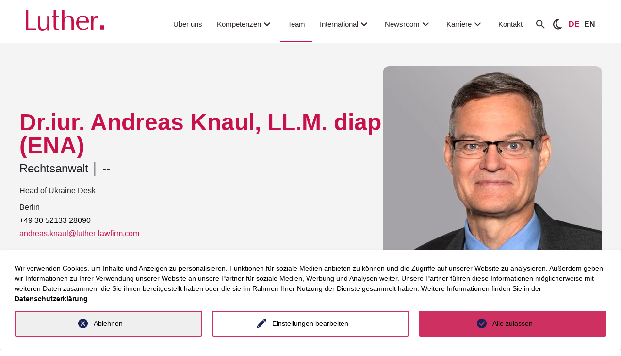

--- FILE ---
content_type: text/html; charset=utf-8
request_url: https://www.luther-lawfirm.com/team/team/driur-andreas-knaul-llm-diap-ena
body_size: 55157
content:
<!DOCTYPE html>
<html lang="de">
<head>

<meta charset="utf-8">
<!-- 
	This website is powered by TYPO3 - inspiring people to share!
	TYPO3 is a free open source Content Management Framework initially created by Kasper Skaarhoj and licensed under GNU/GPL.
	TYPO3 is copyright 1998-2025 of Kasper Skaarhoj. Extensions are copyright of their respective owners.
	Information and contribution at https://typo3.org/
-->


<link rel="icon" href="/_assets/7f8a571ee6937c076a9cdf579a3ebadf/Icons/favicon.ico" type="image/vnd.microsoft.icon">
<title>Dr.iur. Andreas Knaul, LL.M. diap (ENA) | LUTHER Rechtsanwaltsgesellschaft mbH</title>
<meta http-equiv="x-ua-compatible" content="IE=edge">
<meta name="generator" content="TYPO3 CMS">
<meta name="description" content="Dr. jur. Andreas Knaul ist Head des Ukraine Desk. Seine Schwerpunkte liegen in der regionalen Koordination für Mittelasien (insbesondere Usbekistan und Kasachstan) sowie des Kaukasus (Aserbaidschan, Georgien und Armenien).">
<meta name="keywords" content="Dr. jur. Andreas Knaul , Rechtsanwalt, Head of Ukraine Desk, Berlin">
<meta name="viewport" content="width=device-width, initial-scale=1">
<meta name="robots" content="index,follow">
<meta property="og:description" content="Dr. jur. Andreas Knaul ist Head des Ukraine Desk. Seine Schwerpunkte liegen in der regionalen Koordination für Mittelasien (insbesondere Usbekistan und Kasachstan) sowie des Kaukasus (Aserbaidschan, Georgien und Armenien).">
<meta property="og:type" content="website">
<meta property="og:site_name" content="Luther Lawfirm">
<meta property="og:title" content="Dr.iur. Andreas Knaul, LL.M. diap (ENA)">
<meta property="og:url" content="https://www.luther-lawfirm.com/team/team/driur-andreas-knaul-llm-diap-ena">
<meta property="og:image" content="https://www.luther-lawfirm.com/fileadmin/user_upload/Knaul_Andreas_770x970.jpg">
<meta property="og:image:width" content="400">
<meta property="og:image:height" content="400">
<meta name="twitter:description" content="Dr. jur. Andreas Knaul ist Head des Ukraine Desk. Seine Schwerpunkte liegen in der regionalen Koordination für Mittelasien (insbesondere Usbekistan und Kasachstan) sowie des Kaukasus (Aserbaidschan, Georgien und Armenien).">
<meta name="twitter:title" content="Dr.iur. Andreas Knaul, LL.M. diap (ENA)">
<meta name="twitter:image" content="https://www.luther-lawfirm.com/fileadmin/user_upload/Knaul_Andreas_770x970.jpg">
<meta name="twitter:card" content="summary_large_image">
<meta name="twitter:url" content="https://www.luther-lawfirm.com/team/team/driur-andreas-knaul-llm-diap-ena">
<meta name="apple-mobile-web-app-capable" content="no">
<meta name="seobility" content="8d2ed1d41e54aa6a890b3953983a1f95">


<link rel="stylesheet" href="/typo3temp/assets/css/71068e5dbcfc55250af2dc39300513e7.css?1765372511" media="all">
<link rel="stylesheet" href="/_assets/d62557c271d06262fbb7ce0981266e2f/Css/auto-complete.css?1765372458" media="all">
<link rel="stylesheet" href="/_assets/7f8a571ee6937c076a9cdf579a3ebadf/Css/select2/select2.min.css?1765372458" media="all">
<link rel="stylesheet" href="/_assets/7f8a571ee6937c076a9cdf579a3ebadf/Css/bootstrap.min.css?1765372458" media="all">
<link rel="stylesheet" href="/_assets/7f8a571ee6937c076a9cdf579a3ebadf/Css/fontawesome.min.css?1765372458" media="all">
<link rel="stylesheet" href="/_assets/7f8a571ee6937c076a9cdf579a3ebadf/Css/stylesheet.min.css?1765372458" media="all">
<link rel="stylesheet" href="/_assets/7f8a571ee6937c076a9cdf579a3ebadf/Css/old_stylesheet_edit.min.css?1765372458" media="all">
<link rel="stylesheet" href="/_assets/7f8a571ee6937c076a9cdf579a3ebadf/Css/highcontrast.min.css?1765372458" media="all">
<link rel="stylesheet" href="/_assets/7f8a571ee6937c076a9cdf579a3ebadf/Css/layout.min.css?1765372458" media="all">
<link rel="stylesheet" href="/_assets/1ae0dca42647889d4a5d52512ae3be3a/Stylesheet/magnific-popup.css?1765372458" media="all">
<link rel="stylesheet" href="/_assets/1ae0dca42647889d4a5d52512ae3be3a/css/tinytabs.css?1765372458" media="all">
<link rel="stylesheet" href="/_assets/f34691673face4b5c642d176b42916a9/Stylesheet/style.css?1759910206" media="all">
<link href="/_assets/f6ef6adaf5c92bf687a31a3adbcb0f7b/Css/news-basic.css?1731527102" rel="stylesheet" >
<link href="/_assets/7f8a571ee6937c076a9cdf579a3ebadf/Css/pdf_generator.min.css?1765372458" rel="stylesheet" >
<link href="/_assets/7f8a571ee6937c076a9cdf579a3ebadf/Css/slick-slider.min.css?1765372458" rel="stylesheet" >



<script src="/_assets/7f8a571ee6937c076a9cdf579a3ebadf/JavaScript/jquery-3.3.1.min.js?1765372458"></script>
<script src="/_assets/7f8a571ee6937c076a9cdf579a3ebadf/JavaScript/slick.min.js?1765372458"></script>




		<script>
				const storageName = 'klaro';
				const translatedButtonTextCookieSettings = 'Datenschutzeinstellungen anpassen';
				const cookieSettingsImgPathDefault = '/_assets/f34691673face4b5c642d176b42916a9/Icons/icon_cookie_settings.svg';
				const cookieSettingsImgPathHover = '/_assets/f34691673face4b5c642d176b42916a9/Icons/icon_cookie_settings-hover.svg';
				const cookieIconPermanentlyAvailable = '0';
				const cookieExpiresAfterDays = 365;
				let allServiceSettings = [];
				let consenTypeObj = {};
				let serviceSetting = {};
				let serviceName = {};
				let serviceIsTypeOfConsentMode = false;
			</script><script type="opt-in" data-type="text/javascript" data-name="matomo-2">
        var _paq = window._paq = window._paq || [];
        _paq.push(["disableCookies"]);
		_paq.push(['trackPageView']);
        _paq.push(['enableLinkTracking']);
        (function() {
            var u="https://matomo.luther-lawfirm.com//";
            _paq.push(['setTrackerUrl', u+'matomo.php']);
            _paq.push(['setSiteId', 1]);
            var d=document, g=d.createElement('script'), s=d.getElementsByTagName('script')[0];
            g.type='text/javascript'; g.async=true; g.defer=true; g.src=u+'matomo.js'; s.parentNode.insertBefore(g,s);
        })();
    </script>
	
<link rel="canonical" href="https://www.luther-lawfirm.com/team/team/driur-andreas-knaul-llm-diap-ena"/>

<link rel="alternate" hreflang="de-DE" href="https://www.luther-lawfirm.com/team/team/driur-andreas-knaul-llm-diap-ena"/>
<link rel="alternate" hreflang="en-US" href="https://www.luther-lawfirm.com/en/team/team/driur-andreas-knaul-llm-diap-ena"/>
<link rel="alternate" hreflang="x-default" href="https://www.luther-lawfirm.com/team/team/driur-andreas-knaul-llm-diap-ena"/>
<script type="application/ld+json" id="ext-schema-jsonld">{"@context":"https://schema.org/","@graph":[{"@type":"WebPage","description":"Dr. jur. Andreas Knaul ist Head des Ukraine Desk. Seine Schwerpunkte liegen in der regionalen Koordination für Mittelasien (insbesondere Usbekistan und Kasachstan) sowie des Kaukasus (Aserbaidschan, Georgien und Armenien).","name":"Dr.iur. Andreas Knaul, LL.M. diap (ENA)","primaryImageOfPage":"https://www.luther-lawfirm.com/fileadmin/user_upload/Knaul_Andreas_770x970.jpg","url":"https://www.luther-lawfirm.com/team/team/driur-andreas-knaul-llm-diap-ena"},{"@type":"Person","address":{"@type":"PostalAddress","addressCountry":"GER","addressLocality":"Berlin","postalCode":"10557","streetAddress":"Europacity | Heidestraße 40"},"description":"Dr. jur. Andreas Knaul ist Head des Ukraine Desk. Seine Schwerpunkte liegen in der regionalen Koordination für Mittelasien (insbesondere Usbekistan und Kasachstan) sowie des Kaukasus (Aserbaidschan, Georgien und Armenien).","email":"andreas.knaul@luther-lawfirm.com","familyName":"Knaul","faxNumber":"+30 521333 110","givenName":"Andreas","image":"https://www.luther-lawfirm.com/fileadmin/user_upload/Knaul_Andreas_770x970.jpg","mainEntityOfPage":"https://www.luther-lawfirm.com/team/team/driur-andreas-knaul-llm-diap-ena","name":"Dr.iur. Andreas Knaul, LL.M. diap (ENA)","telephone":"+49 30 52133 28090"}]}</script>
<!-- This site is optimized with the Yoast SEO for TYPO3 plugin - https://yoast.com/typo3-extensions-seo/ -->
<script type="application/ld+json">[{"@context":"https:\/\/www.schema.org","@type":"BreadcrumbList","itemListElement":[{"@type":"ListItem","position":1,"item":{"@id":"https:\/\/www.luther-lawfirm.com\/","name":"Luther"}},{"@type":"ListItem","position":2,"item":{"@id":"https:\/\/www.luther-lawfirm.com\/team","name":"Team"}},{"@type":"ListItem","position":3,"item":{"@id":"https:\/\/www.luther-lawfirm.com\/team\/team","name":"Team"}}]}]</script>
</head>
<body data-siteidentifier="luthermain">

<div class="d-block luther-redesign">
    
    <!--
  ~ Copyright (C) 2024 Einmahl WebSolution GmbH - All Rights Reserved
  ~ Author: a.anneck@einmahl-works.de
  ~ Unauthorized copying or redistribution of this file in source and binary forms via any medium
  ~ is strictly prohibited.
  -->



<header class="dd-header js-dd-header d-none d-lg-block" id="header-new">
	<!-- MAIN -->
	<div class="dd-header__main ">
		<div class="dd-header__main-wrapper container-fluid">
			<div class="row">
				<div class="col-2 dd-header__left">
    <a href="/home">
        
                <img id="luther-logo" title="Luther Rechtsanwaltsgesellschaft mbH" alt="Luther Rechtsanwaltsgesellschaft mbH" src="/_assets/7f8a571ee6937c076a9cdf579a3ebadf/Images/logo.svg" width="162" height="43" />
            

    </a>
</div>
<!-- LEVEL 1 -->
<div class="col-10 dd-header__right">
    <nav class="dd-header__level-1">
        <ul>
            
                <li class="mainnavigationItem">
                    <a href="/ueber-uns"
                        class="mainnav-link  "
                        target="" title="Über uns">
                        Über uns
                        <svg viewBox="0 0 24 24" fill="none" xmlns="http://www.w3.org/2000/svg">
                            <g id="SVGRepo_bgCarrier" stroke-width="0"></g>
                            <g id="SVGRepo_tracerCarrier" stroke-linecap="round" stroke-linejoin="round"></g>
                            <g id="SVGRepo_iconCarrier">
                                <path fill-rule="evenodd" clip-rule="evenodd"
                                    d="M12.7071 14.7071C12.3166 15.0976 11.6834 15.0976 11.2929 14.7071L6.29289 9.70711C5.90237 9.31658 5.90237 8.68342 6.29289 8.29289C6.68342 7.90237 7.31658 7.90237 7.70711 8.29289L12 12.5858L16.2929 8.29289C16.6834 7.90237 17.3166 7.90237 17.7071 8.29289C18.0976 8.68342 18.0976 9.31658 17.7071 9.70711L12.7071 14.7071Z"
                                    fill="currentColor"></path>
                            </g>
                        </svg>
                    </a>
                    
                </li>
            
                <li class="mainnavigationItem">
                    <a href="/kompetenzen"
                        class="mainnav-link  header_pfeil"
                        target="" title="Kompetenzen">
                        Kompetenzen
                        <svg viewBox="0 0 24 24" fill="none" xmlns="http://www.w3.org/2000/svg">
                            <g id="SVGRepo_bgCarrier" stroke-width="0"></g>
                            <g id="SVGRepo_tracerCarrier" stroke-linecap="round" stroke-linejoin="round"></g>
                            <g id="SVGRepo_iconCarrier">
                                <path fill-rule="evenodd" clip-rule="evenodd"
                                    d="M12.7071 14.7071C12.3166 15.0976 11.6834 15.0976 11.2929 14.7071L6.29289 9.70711C5.90237 9.31658 5.90237 8.68342 6.29289 8.29289C6.68342 7.90237 7.31658 7.90237 7.70711 8.29289L12 12.5858L16.2929 8.29289C16.6834 7.90237 17.3166 7.90237 17.7071 8.29289C18.0976 8.68342 18.0976 9.31658 17.7071 9.70711L12.7071 14.7071Z"
                                    fill="currentColor"></path>
                            </g>
                        </svg>
                    </a>
                    
                            
                            <div class="submenu">
                                <div class="content">
                                    
                                    




        
        <!--
  ~ Copyright (C) 2024 Einmahl WebSolution GmbH - All Rights Reserved
  ~ Author: a.anneck@einmahl-works.de
  ~ Unauthorized copying or redistribution of this file in source and binary forms via any medium
  ~ is strictly prohibited.
  -->



<div class="container-fluid ewstabs tabs-menu p-0">
  <div class="row">
    <div class="col-2-5 bg-lg-lightgrey">
        <ul class="nav nav-tabs tabs-controls" role="tablist">
            
                
                <li class="nav-item" role="presentation">
                    <div aria-controls="tab47-2331693ff727b01d9-left" aria-selected="true"
                        class="nav-link tab-clickable active show tab--active" data-bs-target="#tab47-2331693ff727b01d9-left"
                        data-bs-toggle="tab" id="tab47-2331693ff727b01d9-left-tab" role="tab">
                        Branchen
                        <span class="icon">
                            <svg xmlns="http://www.w3.org/2000/svg" width="16" height="16" fill="currentColor" class="bi bi-chevron-right" viewBox="0 0 16 16">
                                <path fill-rule="evenodd"
                                    d="M4.646 1.646a.5.5 0 0 1 .708 0l6 6a.5.5 0 0 1 0 .708l-6 6a.5.5 0 0 1-.708-.708L10.293 8 4.646 2.354a.5.5 0 0 1 0-.708" />
                            </svg>
                        </span>
                    </div>
                </li>
            
                
                <li class="nav-item" role="presentation">
                    <div aria-controls="tab48-2331693ff727b01d9-left" aria-selected="true"
                        class="nav-link tab-clickable " data-bs-target="#tab48-2331693ff727b01d9-left"
                        data-bs-toggle="tab" id="tab48-2331693ff727b01d9-left-tab" role="tab">
                        Beratungsfelder
                        <span class="icon">
                            <svg xmlns="http://www.w3.org/2000/svg" width="16" height="16" fill="currentColor" class="bi bi-chevron-right" viewBox="0 0 16 16">
                                <path fill-rule="evenodd"
                                    d="M4.646 1.646a.5.5 0 0 1 .708 0l6 6a.5.5 0 0 1 0 .708l-6 6a.5.5 0 0 1-.708-.708L10.293 8 4.646 2.354a.5.5 0 0 1 0-.708" />
                            </svg>
                        </span>
                    </div>
                </li>
            
                
                <li class="nav-item" role="presentation">
                    <div aria-controls="tab49-2331693ff727b01d9-left" aria-selected="true"
                        class="nav-link tab-clickable " data-bs-target="#tab49-2331693ff727b01d9-left"
                        data-bs-toggle="tab" id="tab49-2331693ff727b01d9-left-tab" role="tab">
                        Fokusthemen
                        <span class="icon">
                            <svg xmlns="http://www.w3.org/2000/svg" width="16" height="16" fill="currentColor" class="bi bi-chevron-right" viewBox="0 0 16 16">
                                <path fill-rule="evenodd"
                                    d="M4.646 1.646a.5.5 0 0 1 .708 0l6 6a.5.5 0 0 1 0 .708l-6 6a.5.5 0 0 1-.708-.708L10.293 8 4.646 2.354a.5.5 0 0 1 0-.708" />
                            </svg>
                        </span>
                    </div>
                </li>
            
                
                <li class="nav-item" role="presentation">
                    <div aria-controls="tab50-2331693ff727b01d9-left" aria-selected="true"
                        class="nav-link tab-clickable " data-bs-target="#tab50-2331693ff727b01d9-left"
                        data-bs-toggle="tab" id="tab50-2331693ff727b01d9-left-tab" role="tab">
                        Luther.Solutions
                        <span class="icon">
                            <svg xmlns="http://www.w3.org/2000/svg" width="16" height="16" fill="currentColor" class="bi bi-chevron-right" viewBox="0 0 16 16">
                                <path fill-rule="evenodd"
                                    d="M4.646 1.646a.5.5 0 0 1 .708 0l6 6a.5.5 0 0 1 0 .708l-6 6a.5.5 0 0 1-.708-.708L10.293 8 4.646 2.354a.5.5 0 0 1 0-.708" />
                            </svg>
                        </span>
                    </div>
                </li>
            
            
            
                <li class="last-Elem">
                    <a href="/kompetenzen" class="all-btn btn btn-primary mt-3">
                        Alle Kompetenzen
                    </a>
                </li>
            

        </ul>
    </div>
    <div class="col-lg-9 col-9-5 bg-white">
        <div class="container-fluid">
            <div class="back-btn">
                <a class="mobile-menu-back-btn d-flex">
                    zurück
                </a>
            </div>
            <div class="tab-content accordion" id="accordion-tabs-controls">
                
                    
                    <div class="tab-pane fade accordion-item active show" id="tab47-2331693ff727b01d9-left" role="tabpanel">
                        <article aria-labelledby="tab47-2331693ff727b01d9-left-tab" class="accordion-body accordion-collapse collapse"
                            data-bs-parent="#accordion-tabs-controls" id="tab47-2331693ff727b01d9-left-article">
                            
                                <li>
                                    
                                        
                                                
                                                    

        <div id="c13671"
            class="frame frame-default frame-type-list     frame-layout-0">
            
            
                



            
            
                

    



            
            

    
        <div class="tx-fw-luther clearfix">
	
	
			<div class="industries-menu expertise-menu">
  <div class="grid-row">
    
      <div class="industy-col">
        
            <a class="dd-box dd-box--rectangle bg-primary" href="/kompetenzen/branchen/detail/energy">
              
              
              <div class="dd-box__image" style="background-image: url('/fileadmin/content/01_Startseite/02_Teaser/energy.jpg');
                    						                        background-image: -webkit-image-set(
                    						                            url(/fileadmin/content/01_Startseite/02_Teaser/energy.jpg
              ) 1x, url(/fileadmin/content/01_Startseite/02_Teaser/energy.jpg
              ) 1x
                    						                        );
                    						                        background-image: image-set(
                    						                            url(/fileadmin/content/01_Startseite/02_Teaser/energy.jpg
              ) 1x,  url(/fileadmin/content/01_Startseite/02_Teaser/energy.jpg
              ) 1x
                    						                        );">
              </div>

              <div class="dd-box__content">
                <span>
                  
                      Energy
                    
                </span>
              </div>
            </a>

          
      </div>
    
      <div class="industy-col">
        
            <a class="dd-box dd-box--rectangle bg-primary" href="/kompetenzen/branchen/detail/health-care-life-science">
              
              
              <div class="dd-box__image" style="background-image: url('/fileadmin/content/03_Kompetenzen/01_Branchen/01_Header/healthcare.jpg');
                    						                        background-image: -webkit-image-set(
                    						                            url(/fileadmin/_processed_/7/5/csm_healthcare_f01735b0e2.webp
              ) 1x, url(/fileadmin/content/03_Kompetenzen/01_Branchen/01_Header/healthcare.jpg
              ) 1x
                    						                        );
                    						                        background-image: image-set(
                    						                            url(/fileadmin/_processed_/7/5/csm_healthcare_f01735b0e2.webp
              ) 1x,  url(/fileadmin/content/03_Kompetenzen/01_Branchen/01_Header/healthcare.jpg
              ) 1x
                    						                        );">
              </div>

              <div class="dd-box__content">
                <span>
                  
                      Health Care & Life Science
                    
                </span>
              </div>
            </a>

          
      </div>
    
      <div class="industy-col">
        
            <a class="dd-box dd-box--rectangle bg-primary" href="/kompetenzen/branchen/detail/real-estate-infrastructure">
              
              
              <div class="dd-box__image" style="background-image: url('/fileadmin/content/03_Kompetenzen/01_Branchen/01_Header/real-estate-infrastructure.jpg');
                    						                        background-image: -webkit-image-set(
                    						                            url(/fileadmin/_processed_/6/c/csm_real-estate-infrastructure_21301af5ab.webp
              ) 1x, url(/fileadmin/content/03_Kompetenzen/01_Branchen/01_Header/real-estate-infrastructure.jpg
              ) 1x
                    						                        );
                    						                        background-image: image-set(
                    						                            url(/fileadmin/_processed_/6/c/csm_real-estate-infrastructure_21301af5ab.webp
              ) 1x,  url(/fileadmin/content/03_Kompetenzen/01_Branchen/01_Header/real-estate-infrastructure.jpg
              ) 1x
                    						                        );">
              </div>

              <div class="dd-box__content">
                <span>
                  
                      Real Estate & Infrastructure
                    
                </span>
              </div>
            </a>

          
      </div>
    
      <div class="industy-col">
        
            <a class="dd-box dd-box--rectangle bg-primary" href="/kompetenzen/branchen/detail/mobility-logistics">
              
              
              <div class="dd-box__image" style="background-image: url('/fileadmin/content/03_Kompetenzen/01_Branchen/01_Header/mobility_logistics.jpg');
                    						                        background-image: -webkit-image-set(
                    						                            url(/fileadmin/_processed_/e/a/csm_mobility_logistics_602e27e051.webp
              ) 1x, url(/fileadmin/content/03_Kompetenzen/01_Branchen/01_Header/mobility_logistics.jpg
              ) 1x
                    						                        );
                    						                        background-image: image-set(
                    						                            url(/fileadmin/_processed_/e/a/csm_mobility_logistics_602e27e051.webp
              ) 1x,  url(/fileadmin/content/03_Kompetenzen/01_Branchen/01_Header/mobility_logistics.jpg
              ) 1x
                    						                        );">
              </div>

              <div class="dd-box__content">
                <span>
                  
                      Mobility & Logistics
                    
                </span>
              </div>
            </a>

          
      </div>
    
      <div class="industy-col">
        
            <a class="dd-box dd-box--rectangle bg-primary" href="/kompetenzen/branchen/detail/information-tech-telecommunications">
              
              
              <div class="dd-box__image" style="background-image: url('/fileadmin/user_upload/Information-Tech_Telecommunications.jpg');
                    						                        background-image: -webkit-image-set(
                    						                            url(/fileadmin/_processed_/b/d/csm_Information-Tech_Telecommunications_4b87592439.webp
              ) 1x, url(/fileadmin/user_upload/Information-Tech_Telecommunications.jpg
              ) 1x
                    						                        );
                    						                        background-image: image-set(
                    						                            url(/fileadmin/_processed_/b/d/csm_Information-Tech_Telecommunications_4b87592439.webp
              ) 1x,  url(/fileadmin/user_upload/Information-Tech_Telecommunications.jpg
              ) 1x
                    						                        );">
              </div>

              <div class="dd-box__content">
                <span>
                  
                      Information Tech & Telecommunications
                    
                </span>
              </div>
            </a>

          
      </div>
    
    
      <div class="industy-col industy-col-last last-col link-col">
        <a class="header-menu-btn" href="/kompetenzen/branchen">
          <div class="dd-box__content to-list-btn">
            Alle Branchen
            <span class="icon">
              <svg xmlns="http://www.w3.org/2000/svg" width="16" height="16" fill="currentColor" class="bi bi-chevron-right" viewBox="0 0 16 16">
                <path fill-rule="evenodd"
                  d="M4.646 1.646a.5.5 0 0 1 .708 0l6 6a.5.5 0 0 1 0 .708l-6 6a.5.5 0 0 1-.708-.708L10.293 8 4.646 2.354a.5.5 0 0 1 0-.708" />
              </svg>
            </span>
          </div>
        </a>
      </div>
    

  </div>
</div>
		



</div>

    


            
                



            
            
                



            

        </div>

    


                                                
                                            
                                    
                                </li>
                            
                        </article>
                    </div>
                
                    
                    <div class="tab-pane fade accordion-item " id="tab48-2331693ff727b01d9-left" role="tabpanel">
                        <article aria-labelledby="tab48-2331693ff727b01d9-left-tab" class="accordion-body accordion-collapse collapse"
                            data-bs-parent="#accordion-tabs-controls" id="tab48-2331693ff727b01d9-left-article">
                            
                                <li>
                                    
                                        
                                                
                                                    

        <div id="c13672"
            class="frame frame-default frame-type-list     frame-layout-0">
            
            
                



            
            
                

    



            
            

    
        <div class="tx-fw-luther clearfix">
	
	<div class="expertise-menu practice-area-menu">
		<div class="row mb-4">
			<div class="col-12">
				<div class="items">
					
						<div class="item">
							<a href="/kompetenzen/beratungsfelder/detail/arbeitsrecht">
								Arbeitsrecht
							</a>
						</div>
					
						<div class="item">
							<a href="/kompetenzen/beratungsfelder/detail/beihilfenrecht">
								Subventions- &amp; Beihilferecht
							</a>
						</div>
					
						<div class="item">
							<a href="/kompetenzen/beratungsfelder/detail/handels-und-vertriebsrecht-produkthaftung-product-compliance">
								Handels- &amp; Vertriebsrecht, Produkthaftung/Product Compliance
							</a>
						</div>
					
						<div class="item">
							<a href="/kompetenzen/beratungsfelder/detail/kartellrecht">
								Kartellrecht
							</a>
						</div>
					
						<div class="item">
							<a href="/kompetenzen/beratungsfelder/detail/gewerblicher-rechtsschutz-und-urheberrecht">
								Gewerblicher Rechtsschutz &amp; Urheberrecht
							</a>
						</div>
					
						<div class="item">
							<a href="/kompetenzen/beratungsfelder/detail/it-recht">
								IT-Recht
							</a>
						</div>
					
						<div class="item">
							<a href="/kompetenzen/beratungsfelder/detail/white-collar-crime-compliance-investigations">
								White Collar Crime – Compliance – Investigations
							</a>
						</div>
					
						<div class="item">
							<a href="/kompetenzen/beratungsfelder/detail/energierecht">
								Energierecht
							</a>
						</div>
					
						<div class="item">
							<a href="/kompetenzen/beratungsfelder/detail/compliance">
								Compliance &amp; Internal Investigations
							</a>
						</div>
					
						<div class="item">
							<a href="/kompetenzen/beratungsfelder/detail/vergaberecht">
								Vergaberecht
							</a>
						</div>
					
						<div class="item">
							<a href="/kompetenzen/beratungsfelder/detail/versicherungsrecht">
								Versicherungsrecht
							</a>
						</div>
					
						<div class="item">
							<a href="/kompetenzen/beratungsfelder/detail/steuerrecht">
								Steuerrecht
							</a>
						</div>
					
						<div class="item">
							<a href="/kompetenzen/beratungsfelder/detail/capital-markets-banking-finance">
								Capital Markets, Banking &amp; Finance
							</a>
						</div>
					
						<div class="item">
							<a href="/kompetenzen/beratungsfelder/detail/immobilien-und-baurecht">
								Immobilien- &amp; Baurecht
							</a>
						</div>
					
						<div class="item">
							<a href="/kompetenzen/beratungsfelder/detail/aussenwirtschaftsrecht">
								Außenwirtschaftsrecht
							</a>
						</div>
					
						<div class="item">
							<a href="/kompetenzen/beratungsfelder/detail/restrukturierung-insolvenz">
								Restrukturierung &amp; Insolvenz
							</a>
						</div>
					
						<div class="item">
							<a href="/kompetenzen/beratungsfelder/detail/datenschutzrecht">
								Datenschutzrecht
							</a>
						</div>
					
						<div class="item">
							<a href="/kompetenzen/beratungsfelder/detail/notarielle-beratung">
								Notarielle Beratung
							</a>
						</div>
					
						<div class="item">
							<a href="/kompetenzen/beratungsfelder/detail/complex-disputes">
								Complex Disputes
							</a>
						</div>
					
						<div class="item">
							<a href="/kompetenzen/beratungsfelder/detail/corporate-ma">
								Corporate/M&amp;A
							</a>
						</div>
					
						<div class="item">
							<a href="/kompetenzen/beratungsfelder/detail/umwelt-planung-regulierung">
								Umwelt, Planung, Regulierung
							</a>
						</div>
					
						<div class="item">
							<a href="/kompetenzen/beratungsfelder/detail/financial-services">
								Financial Services Investment Funds &amp; Alternative Investments
							</a>
						</div>
					
						<div class="item">
							<a href="/kompetenzen/beratungsfelder/detail/staat-verwaltung-oeffentliche-unternehmen">
								Staat, Verwaltung, öffentliche Unternehmen
							</a>
						</div>
					
						<div class="item">
							<a href="/kompetenzen/beratungsfelder/detail/start-ups-venture-capital-1-1">
								Start-ups &amp; Venture Capital
							</a>
						</div>
					
						<div class="item">
							<a href="/kompetenzen/beratungsfelder/detail/media-entertainment">
								Media &amp; Entertainment
							</a>
						</div>
					
						<div class="item">
							<a href="/kompetenzen/beratungsfelder/detail/telekommunikationsrecht">
								Telekommunikationsrecht
							</a>
						</div>
					
						<div class="item">
							<a href="/kompetenzen/beratungsfelder/detail/private-wealth-succession">
								Private Wealth &amp; Succession
							</a>
						</div>
					
						<div class="item">
							<a href="/kompetenzen/beratungsfelder/detail/esg">
								ESG
							</a>
						</div>
					
				</div>
			</div>
		</div>
		<div class="row">
			<div class="col-12">
				<div class="link-col">
					<a class="to-list-btn header-menu-btn" href="/kompetenzen/beratungsfelder">
						Alle Beratungsfelder
						<span class="icon">
							<svg xmlns="http://www.w3.org/2000/svg" width="16" height="16" fill="currentColor" class="bi bi-chevron-right" viewBox="0 0 16 16">
								<path fill-rule="evenodd"
									d="M4.646 1.646a.5.5 0 0 1 .708 0l6 6a.5.5 0 0 1 0 .708l-6 6a.5.5 0 0 1-.708-.708L10.293 8 4.646 2.354a.5.5 0 0 1 0-.708" />
							</svg>
						</span>
					</a>
				</div>

			</div>
		</div>
	</div>


</div>

    


            
                



            
            
                



            

        </div>

    


                                                
                                            
                                    
                                </li>
                            
                        </article>
                    </div>
                
                    
                    <div class="tab-pane fade accordion-item " id="tab49-2331693ff727b01d9-left" role="tabpanel">
                        <article aria-labelledby="tab49-2331693ff727b01d9-left-tab" class="accordion-body accordion-collapse collapse"
                            data-bs-parent="#accordion-tabs-controls" id="tab49-2331693ff727b01d9-left-article">
                            
                                <li>
                                    
                                        
                                                
                                                    

        <div id="c13673"
            class="frame frame-default frame-type-list     frame-layout-0">
            
            
                



            
            
                

    



            
            

    
        <div class="tx-fw-luther clearfix">
	
	
			<div class="industries-menu expertise-menu">
    <div class="grid-row">
        
            <div class="industy-col ">

                
                        <a class="dd-box dd-box--rectangle bg-primary" href="/kompetenzen/beratungsfelder/detail/kuenstliche-intelligenz">
                            
                            
                            <div class="dd-box__image" style="background-image: url('/fileadmin/user_upload/artificial-int.-big-data_web.jpg');
                    						                        background-image: -webkit-image-set(
                    						                            url(/fileadmin/_processed_/e/3/csm_artificial-int.-big-data_web_36b644b14f.webp
                            ) 1x, url(/fileadmin/_processed_/e/3/csm_artificial-int.-big-data_web_a46d99eea2.jpg
                            ) 1x
                    						                        );
                    						                        background-image: image-set(
                    						                            url(/fileadmin/_processed_/e/3/csm_artificial-int.-big-data_web_36b644b14f.webp
                            ) 1x,  url(/fileadmin/_processed_/e/3/csm_artificial-int.-big-data_web_a46d99eea2.jpg
                            ) 1x
                    						                        );">
                            </div>

                            <div class="dd-box__content">
                                <span>
                                    
                                            Künstliche Intelligenz
                                        
                                </span>
                            </div>
                        </a>

                    
            </div>
        
            <div class="industy-col ">

                
                        <a class="dd-box dd-box--rectangle bg-primary" href="/kompetenzen/beratungsfelder/detail/dekarbonisierung">
                            
                            
                            <div class="dd-box__image" style="background-image: url('/fileadmin/user_upload/Dekarboniserung.jpg');
                    						                        background-image: -webkit-image-set(
                    						                            url(/fileadmin/_processed_/7/4/csm_Dekarboniserung_493d30a727.webp
                            ) 1x, url(/fileadmin/_processed_/7/4/csm_Dekarboniserung_bd2bd7e866.jpg
                            ) 1x
                    						                        );
                    						                        background-image: image-set(
                    						                            url(/fileadmin/_processed_/7/4/csm_Dekarboniserung_493d30a727.webp
                            ) 1x,  url(/fileadmin/_processed_/7/4/csm_Dekarboniserung_bd2bd7e866.jpg
                            ) 1x
                    						                        );">
                            </div>

                            <div class="dd-box__content">
                                <span>
                                    
                                            Dekarbonisierung
                                        
                                </span>
                            </div>
                        </a>

                    
            </div>
        
            <div class="industy-col ">

                
                        <a class="dd-box dd-box--rectangle bg-primary" href="/kompetenzen/beratungsfelder/detail/cyber-security">
                            
                            
                            <div class="dd-box__image" style="background-image: url('/fileadmin/user_upload/AdobeStock_355152474.jpg');
                    						                        background-image: -webkit-image-set(
                    						                            url(/fileadmin/_processed_/5/e/csm_AdobeStock_355152474_98c9c88a1f.webp
                            ) 1x, url(/fileadmin/_processed_/5/e/csm_AdobeStock_355152474_f8aa0c2bf9.jpg
                            ) 1x
                    						                        );
                    						                        background-image: image-set(
                    						                            url(/fileadmin/_processed_/5/e/csm_AdobeStock_355152474_98c9c88a1f.webp
                            ) 1x,  url(/fileadmin/_processed_/5/e/csm_AdobeStock_355152474_f8aa0c2bf9.jpg
                            ) 1x
                    						                        );">
                            </div>

                            <div class="dd-box__content">
                                <span>
                                    
                                            Cybersecurity
                                        
                                </span>
                            </div>
                        </a>

                    
            </div>
        
            <div class="industy-col ">

                
                        <a class="dd-box dd-box--rectangle bg-primary" href="/kompetenzen/beratungsfelder/detail/distressed-funds">
                            
                            
                            <div class="dd-box__image" style="background-image: url('/fileadmin/user_upload/Distressed_Funds.jpg');
                    						                        background-image: -webkit-image-set(
                    						                            url(/fileadmin/_processed_/b/e/csm_Distressed_Funds_1f623db12c.webp
                            ) 1x, url(/fileadmin/_processed_/b/e/csm_Distressed_Funds_beb912e401.jpg
                            ) 1x
                    						                        );
                    						                        background-image: image-set(
                    						                            url(/fileadmin/_processed_/b/e/csm_Distressed_Funds_1f623db12c.webp
                            ) 1x,  url(/fileadmin/_processed_/b/e/csm_Distressed_Funds_beb912e401.jpg
                            ) 1x
                    						                        );">
                            </div>

                            <div class="dd-box__content">
                                <span>
                                    
                                            Distressed Funds
                                        
                                </span>
                            </div>
                        </a>

                    
            </div>
        
            <div class="industy-col ">

                
                        <a class="dd-box dd-box--rectangle bg-primary" href="/kompetenzen/beratungsfelder/detail/ai-advisory">
                            
                            
                            <div class="dd-box__image" style="background-image: url('/fileadmin/user_upload/KI_Advisory.jpg');
                    						                        background-image: -webkit-image-set(
                    						                            url(/fileadmin/_processed_/9/6/csm_KI_Advisory_47a708061b.webp
                            ) 1x, url(/fileadmin/_processed_/9/6/csm_KI_Advisory_331ba26bfe.jpg
                            ) 1x
                    						                        );
                    						                        background-image: image-set(
                    						                            url(/fileadmin/_processed_/9/6/csm_KI_Advisory_47a708061b.webp
                            ) 1x,  url(/fileadmin/_processed_/9/6/csm_KI_Advisory_331ba26bfe.jpg
                            ) 1x
                    						                        );">
                            </div>

                            <div class="dd-box__content">
                                <span>
                                    
                                            AI Advisory
                                        
                                </span>
                            </div>
                        </a>

                    
            </div>
        
            <div class="industy-col ">

                
                        <a class="dd-box dd-box--rectangle bg-primary" href="/kompetenzen/beratungsfelder/detail/dynamisches-beschaffungsmanagement">
                            
                            
                            <div class="dd-box__image" style="background-image: url('/fileadmin/user_upload/dynamisches_beschaffungsmanagement_cover.jpeg');
                    						                        background-image: -webkit-image-set(
                    						                            url(/fileadmin/_processed_/2/9/csm_dynamisches_beschaffungsmanagement_cover_ebd67c4205.webp
                            ) 1x, url(/fileadmin/_processed_/2/9/csm_dynamisches_beschaffungsmanagement_cover_2da258b966.jpeg
                            ) 1x
                    						                        );
                    						                        background-image: image-set(
                    						                            url(/fileadmin/_processed_/2/9/csm_dynamisches_beschaffungsmanagement_cover_ebd67c4205.webp
                            ) 1x,  url(/fileadmin/_processed_/2/9/csm_dynamisches_beschaffungsmanagement_cover_2da258b966.jpeg
                            ) 1x
                    						                        );">
                            </div>

                            <div class="dd-box__content">
                                <span>
                                    
                                            Dynamisches Beschaffungsmanagement
                                        
                                </span>
                            </div>
                        </a>

                    
            </div>
        
        

    </div>
</div>
		

</div>

    


            
                



            
            
                



            

        </div>

    


                                                
                                            
                                    
                                </li>
                            
                        </article>
                    </div>
                
                    
                    <div class="tab-pane fade accordion-item " id="tab50-2331693ff727b01d9-left" role="tabpanel">
                        <article aria-labelledby="tab50-2331693ff727b01d9-left-tab" class="accordion-body accordion-collapse collapse"
                            data-bs-parent="#accordion-tabs-controls" id="tab50-2331693ff727b01d9-left-article">
                            
                                <li>
                                    
                                        
                                                
                                                    

        <div id="c13674"
            class="frame frame-default frame-type-list     frame-layout-0">
            
            
                



            
            
                

    



            
            

    
        <div class="tx-fw-luther clearfix">
	
	<div class="expertise-menu text-services-menu">
		<div class="row">
			<div class="col-12 col-md-6 left-col">
				<div class="row">
    
        <div class="col-12 col-md-6 industy-col">
            
                    <a class="dd-box dd-box--rectangle bg-primary" href="/kompetenzen/digital-services/detail/legal-process-management">
                        
                        
                        <div class="dd-box__image" style="background-image: url('/fileadmin/user_upload/Legal_Design.jpeg');
                	                    						                        background-image: -webkit-image-set(
                	                    						                            url(/fileadmin/_processed_/c/9/csm_Legal_Design_c557182ae2.webp
                        ) 1x, url(/fileadmin/_processed_/c/9/csm_Legal_Design_c0e4f9db38.jpeg
                        ) 1x
                	                    						                        );
                	                    						                        background-image: image-set(
                	                    						                            url(/fileadmin/_processed_/c/9/csm_Legal_Design_c557182ae2.webp
                        ) 1x,  url(/fileadmin/_processed_/c/9/csm_Legal_Design_c0e4f9db38.jpeg
                        ) 1x
                	                    						                        );">
                        </div>

                        <div class="dd-box__content">
                            <span>
                                Legal Process Management
                            </span>
                        </div>
                    </a>

                
        </div>
    
        <div class="col-12 col-md-6 industy-col">
            
                    <a class="dd-box dd-box--rectangle bg-primary" href="/kompetenzen/digital-services/detail/legal-tech">
                        
                        
                        <div class="dd-box__image" style="background-image: url('/fileadmin/user_upload/AdobeStock_358683428.jpeg');
                	                    						                        background-image: -webkit-image-set(
                	                    						                            url(/fileadmin/_processed_/9/2/csm_AdobeStock_358683428_e41444f8cc.webp
                        ) 1x, url(/fileadmin/user_upload/AdobeStock_358683428.jpeg
                        ) 1x
                	                    						                        );
                	                    						                        background-image: image-set(
                	                    						                            url(/fileadmin/_processed_/9/2/csm_AdobeStock_358683428_e41444f8cc.webp
                        ) 1x,  url(/fileadmin/user_upload/AdobeStock_358683428.jpeg
                        ) 1x
                	                    						                        );">
                        </div>

                        <div class="dd-box__content">
                            <span>
                                Legal Tech
                            </span>
                        </div>
                    </a>

                
        </div>
    
        <div class="col-12 col-md-6 industy-col">
            
                    <a class="dd-box dd-box--rectangle bg-primary" href="/kompetenzen/digital-services/detail/legal-project-management">
                        
                        
                        <div class="dd-box__image" style="background-image: url('/fileadmin/user_upload/AdobeStock_268451869.jpeg');
                	                    						                        background-image: -webkit-image-set(
                	                    						                            url(/fileadmin/_processed_/b/0/csm_AdobeStock_268451869_4441324313.webp
                        ) 1x, url(/fileadmin/_processed_/b/0/csm_AdobeStock_268451869_b8c427eaed.jpeg
                        ) 1x
                	                    						                        );
                	                    						                        background-image: image-set(
                	                    						                            url(/fileadmin/_processed_/b/0/csm_AdobeStock_268451869_4441324313.webp
                        ) 1x,  url(/fileadmin/_processed_/b/0/csm_AdobeStock_268451869_b8c427eaed.jpeg
                        ) 1x
                	                    						                        );">
                        </div>

                        <div class="dd-box__content">
                            <span>
                                Legal Project Management
                            </span>
                        </div>
                    </a>

                
        </div>
    
        <div class="col-12 col-md-6 industy-col">
            
                    <a class="dd-box dd-box--rectangle bg-primary" href="/kompetenzen/digital-services/detail/managed-legal-services-innovative-juristische-services-unter-nutzung-von-legal-tech-tools">
                        
                        
                        <div class="dd-box__image" style="background-image: url('/fileadmin/user_upload/AdobeStock_445828907.jpeg');
                	                    						                        background-image: -webkit-image-set(
                	                    						                            url(/fileadmin/user_upload/AdobeStock_445828907.jpeg
                        ) 1x, url(/fileadmin/_processed_/d/b/csm_AdobeStock_445828907_3d260e9926.jpeg
                        ) 1x
                	                    						                        );
                	                    						                        background-image: image-set(
                	                    						                            url(/fileadmin/user_upload/AdobeStock_445828907.jpeg
                        ) 1x,  url(/fileadmin/_processed_/d/b/csm_AdobeStock_445828907_3d260e9926.jpeg
                        ) 1x
                	                    						                        );">
                        </div>

                        <div class="dd-box__content">
                            <span>
                                Managed Legal Services
                            </span>
                        </div>
                    </a>

                
        </div>
    
</div>
			</div>
			<div class="col-12 col-md-6 right-col ps-lg-5 mt-4 mt-lg-0">
				<div class="row">
    <div class="col-12">
        Was ist Luther.Solutions?
    </div>
</div>
<div class="row">
    <div class="col-12">
        <div class="textBox">
            Luther.Solutions begleitet die Transformation des Rechtsbereichs in allen Phasen, einschließlich strategischem Dialog, Prozess- und Organisationsgestaltung sowie Einsatz von Legal Tech. Durch interdisziplinäre Teams und erprobte Methoden wird eine messbare Steigerung von Qualität, Effizienz und Transparenz im Tagesgeschäft und bei komplexen Mandaten erreicht.
        </div>
    </div>
</div>
<div class="row">
    <div class="col-12 link-box">
        <a href="/kompetenzen/beratungsfelder/detail/luthersolutions" class="to-list-btn header-menu-btn">
            Zu Luther.Solutions
            <span class="icon">
                <svg xmlns="http://www.w3.org/2000/svg" width="16" height="16" fill="currentColor" class="bi bi-chevron-right" viewBox="0 0 16 16">
                    <path fill-rule="evenodd"
                        d="M4.646 1.646a.5.5 0 0 1 .708 0l6 6a.5.5 0 0 1 0 .708l-6 6a.5.5 0 0 1-.708-.708L10.293 8 4.646 2.354a.5.5 0 0 1 0-.708" />
                </svg>
            </span>

        </a>
    </div>
</div>
			</div>
		</div>
	</div>

</div>

    


            
                



            
            
                



            

        </div>

    


                                                
                                            
                                    
                                </li>
                            
                        </article>
                    </div>
                
            </div>
            
                <div class="last-Elem">
                    <a href="/kompetenzen" class="all-btn btn btn-primary mt-3">
                        Alle Kompetenzen
                    </a>
                </div>
            
        </div>
    </div>
</div>

</div>
    
                                </div>
                            </div>

                        
                </li>
            
                <li class="mainnavigationItem">
                    <a href="/team"
                        class="mainnav-link is-active "
                        target="" title="Team">
                        Team
                        <svg viewBox="0 0 24 24" fill="none" xmlns="http://www.w3.org/2000/svg">
                            <g id="SVGRepo_bgCarrier" stroke-width="0"></g>
                            <g id="SVGRepo_tracerCarrier" stroke-linecap="round" stroke-linejoin="round"></g>
                            <g id="SVGRepo_iconCarrier">
                                <path fill-rule="evenodd" clip-rule="evenodd"
                                    d="M12.7071 14.7071C12.3166 15.0976 11.6834 15.0976 11.2929 14.7071L6.29289 9.70711C5.90237 9.31658 5.90237 8.68342 6.29289 8.29289C6.68342 7.90237 7.31658 7.90237 7.70711 8.29289L12 12.5858L16.2929 8.29289C16.6834 7.90237 17.3166 7.90237 17.7071 8.29289C18.0976 8.68342 18.0976 9.31658 17.7071 9.70711L12.7071 14.7071Z"
                                    fill="currentColor"></path>
                            </g>
                        </svg>
                    </a>
                    
                </li>
            
                <li class="mainnavigationItem">
                    <a href="/kompetenzen/international"
                        class="mainnav-link  header_pfeil"
                        target="" title="International">
                        International
                        <svg viewBox="0 0 24 24" fill="none" xmlns="http://www.w3.org/2000/svg">
                            <g id="SVGRepo_bgCarrier" stroke-width="0"></g>
                            <g id="SVGRepo_tracerCarrier" stroke-linecap="round" stroke-linejoin="round"></g>
                            <g id="SVGRepo_iconCarrier">
                                <path fill-rule="evenodd" clip-rule="evenodd"
                                    d="M12.7071 14.7071C12.3166 15.0976 11.6834 15.0976 11.2929 14.7071L6.29289 9.70711C5.90237 9.31658 5.90237 8.68342 6.29289 8.29289C6.68342 7.90237 7.31658 7.90237 7.70711 8.29289L12 12.5858L16.2929 8.29289C16.6834 7.90237 17.3166 7.90237 17.7071 8.29289C18.0976 8.68342 18.0976 9.31658 17.7071 9.70711L12.7071 14.7071Z"
                                    fill="currentColor"></path>
                            </g>
                        </svg>
                    </a>
                    
                            <div class="submenu">
                                <div class="content">
                                    
                                    




        
        <!--
  ~ Copyright (C) 2024 Einmahl WebSolution GmbH - All Rights Reserved
  ~ Author: a.anneck@einmahl-works.de
  ~ Unauthorized copying or redistribution of this file in source and binary forms via any medium
  ~ is strictly prohibited.
  -->



<div class="container-fluid ewstabs tabs-menu p-0">
  <div class="row">
    <div class="col-2-5 bg-lg-lightgrey">
        <ul class="nav nav-tabs tabs-controls" role="tablist">
            
                
                <li class="nav-item" role="presentation">
                    <div aria-controls="tab51-2331693ff727d7db3-left" aria-selected="true"
                        class="nav-link tab-clickable active show tab--active" data-bs-target="#tab51-2331693ff727d7db3-left"
                        data-bs-toggle="tab" id="tab51-2331693ff727d7db3-left-tab" role="tab">
                        International
                        <span class="icon">
                            <svg xmlns="http://www.w3.org/2000/svg" width="16" height="16" fill="currentColor" class="bi bi-chevron-right" viewBox="0 0 16 16">
                                <path fill-rule="evenodd"
                                    d="M4.646 1.646a.5.5 0 0 1 .708 0l6 6a.5.5 0 0 1 0 .708l-6 6a.5.5 0 0 1-.708-.708L10.293 8 4.646 2.354a.5.5 0 0 1 0-.708" />
                            </svg>
                        </span>
                    </div>
                </li>
            
                
                <li class="nav-item" role="presentation">
                    <div aria-controls="tab52-2331693ff727d7db3-left" aria-selected="true"
                        class="nav-link tab-clickable " data-bs-target="#tab52-2331693ff727d7db3-left"
                        data-bs-toggle="tab" id="tab52-2331693ff727d7db3-left-tab" role="tab">
                        Deutsche Standorte
                        <span class="icon">
                            <svg xmlns="http://www.w3.org/2000/svg" width="16" height="16" fill="currentColor" class="bi bi-chevron-right" viewBox="0 0 16 16">
                                <path fill-rule="evenodd"
                                    d="M4.646 1.646a.5.5 0 0 1 .708 0l6 6a.5.5 0 0 1 0 .708l-6 6a.5.5 0 0 1-.708-.708L10.293 8 4.646 2.354a.5.5 0 0 1 0-.708" />
                            </svg>
                        </span>
                    </div>
                </li>
            
                
                <li class="nav-item" role="presentation">
                    <div aria-controls="tab53-2331693ff727d7db3-left" aria-selected="true"
                        class="nav-link tab-clickable " data-bs-target="#tab53-2331693ff727d7db3-left"
                        data-bs-toggle="tab" id="tab53-2331693ff727d7db3-left-tab" role="tab">
                        Best Friends
                        <span class="icon">
                            <svg xmlns="http://www.w3.org/2000/svg" width="16" height="16" fill="currentColor" class="bi bi-chevron-right" viewBox="0 0 16 16">
                                <path fill-rule="evenodd"
                                    d="M4.646 1.646a.5.5 0 0 1 .708 0l6 6a.5.5 0 0 1 0 .708l-6 6a.5.5 0 0 1-.708-.708L10.293 8 4.646 2.354a.5.5 0 0 1 0-.708" />
                            </svg>
                        </span>
                    </div>
                </li>
            
            
            

        </ul>
    </div>
    <div class="col-lg-9 col-9-5 bg-white">
        <div class="container-fluid">
            <div class="back-btn">
                <a class="mobile-menu-back-btn d-flex">
                    zurück
                </a>
            </div>
            <div class="tab-content accordion" id="accordion-tabs-controls">
                
                    
                    <div class="tab-pane fade accordion-item active show" id="tab51-2331693ff727d7db3-left" role="tabpanel">
                        <article aria-labelledby="tab51-2331693ff727d7db3-left-tab" class="accordion-body accordion-collapse collapse"
                            data-bs-parent="#accordion-tabs-controls" id="tab51-2331693ff727d7db3-left-article">
                            
                                <li>
                                    
                                        
                                                
                                                    

        <div id="c13676"
            class="frame frame-default frame-type-list     frame-layout-0">
            
            
                



            
            
                

    



            
            

    
        <div class="tx-fw-luther clearfix">
	
    <div class="row menu-location-list">
        <div class="col-12 col-lg-2">
            <div class="row">
                
                

                <div class="col-12">
                    <ul>
                        
                            <li>
                                <a class="hover-red-underlined ewslinks" href="/kompetenzen/corporate-services/detail/belgien">
                                    Belgien
                                </a>
                            </li>
                        
                            <li>
                                <a class="hover-red-underlined ewslinks" href="/kompetenzen/corporate-services/detail/china">
                                    China
                                </a>
                            </li>
                        
                            <li>
                                <a class="hover-red-underlined ewslinks" href="/kompetenzen/corporate-services/detail/grossbritannien">
                                    Großbritannien
                                </a>
                            </li>
                        
                            <li>
                                <a class="hover-red-underlined ewslinks" href="/kompetenzen/corporate-services/detail/india">
                                    Indien
                                </a>
                            </li>
                        
                            <li>
                                <a class="hover-red-underlined ewslinks" href="/kompetenzen/corporate-services/detail/indonesien">
                                    Indonesien
                                </a>
                            </li>
                        
                            <li>
                                <a class="hover-red-underlined ewslinks" href="/kompetenzen/corporate-services/detail/malaysia">
                                    Malaysia
                                </a>
                            </li>
                        
                            <li>
                                <a class="hover-red-underlined ewslinks" href="/kompetenzen/corporate-services/detail/myanmar">
                                    Myanmar
                                </a>
                            </li>
                        
                            <li>
                                <a class="hover-red-underlined ewslinks" href="/kompetenzen/corporate-services/detail/singapore">
                                    Singapur
                                </a>
                            </li>
                        
                            <li>
                                <a class="hover-red-underlined ewslinks" href="/kompetenzen/corporate-services/detail/thailand">
                                    Thailand
                                </a>
                            </li>
                        
                            <li>
                                <a class="hover-red-underlined ewslinks" href="/kompetenzen/corporate-services/detail/vietnam">
                                    Vietnam
                                </a>
                            </li>
                        
                    </ul>
                </div>
            </div>
        </div>
        <div class="col-12 col-lg-5">
            
                
                    
        <picture>
            
                    <source type="image/webp"
                        srcset="/fileadmin/user_upload/Weltkarte-Neue-Webseite.png"
                        media="(min-width: 1200px)">
                

            <source type="image/webp"
                srcset="/fileadmin/user_upload/Weltkarte-Neue-Webseite.png, /fileadmin/user_upload/Weltkarte-Neue-Webseite.png 2x"
                media="(min-width: 992px)">
            <source type="image/webp"
                srcset="/fileadmin/user_upload/Weltkarte-Neue-Webseite.png, /fileadmin/user_upload/Weltkarte-Neue-Webseite.png 2x"
                media="(min-width: 768px)">
            <source type="image/webp"
                srcset="/fileadmin/user_upload/Weltkarte-Neue-Webseite.png, /fileadmin/user_upload/Weltkarte-Neue-Webseite.png 2x"
                media="(max-width: 767px)">
            
                    <source type="image/jpeg" srcset="/fileadmin/user_upload/Weltkarte-Neue-Webseite.png" media="(min-width: 1200px)">
                
            <source type="image/jpeg"
                srcset="/fileadmin/user_upload/Weltkarte-Neue-Webseite.png, /fileadmin/user_upload/Weltkarte-Neue-Webseite.png 2x"
                media="(min-width: 992px)">
            <source type="image/jpeg"
                srcset="/fileadmin/user_upload/Weltkarte-Neue-Webseite.png, /fileadmin/user_upload/Weltkarte-Neue-Webseite.png 2x"
                media="(min-width: 768px)">
            <source type="image/jpeg"
                srcset="/fileadmin/user_upload/Weltkarte-Neue-Webseite.png, /fileadmin/user_upload/Weltkarte-Neue-Webseite.png 2x"
                media="(max-width: 767px)">
            <img class="img-fluid ps-2 pe-2" loading="lazy" src="/fileadmin/user_upload/Weltkarte-Neue-Webseite.png" width="1440" height="867" alt="Weltkarte aus Punkten in verschiedenen Rottönen, die Kontinente und Länder schematically darstellt. Die Punkte variieren in Größe und Farbintensität, um unterschiedliche Daten oder Informationen visuell darzustellen. Der Hintergrund ist schwarz, wodurch die Punkte hervorstechen." />
        </picture>
    
                
            
        </div>
        <div class="col-12 col-lg-5 last-col">
            <div class="row ps-4">
                <div class="col-12 box-logo">
                    
                        
                            
        <img loading="lazy" src="/fileadmin/user_upload/logo.svg" width="152" height="56" alt="" />
    
                        
                    
                </div>
                <div class="col-12">
                    
                        <div class="box-text">
                            Luther ist Mitglied von unyer, einer globalen Organisation führender Professional Services Firms.
                        </div>
                    
                </div>
                
                <div class="col-12 link-box">
                    <a href="https://www.unyer.com/" class="header-menu-btn">
                        <div class="to-list-btn">
                            Zu Unyer
                            <span class="icon">
                                <svg xmlns="http://www.w3.org/2000/svg" width="16" height="16" fill="currentColor" class="bi bi-chevron-right"
                                    viewBox="0 0 16 16">
                                    <path fill-rule="evenodd"
                                        d="M4.646 1.646a.5.5 0 0 1 .708 0l6 6a.5.5 0 0 1 0 .708l-6 6a.5.5 0 0 1-.708-.708L10.293 8 4.646 2.354a.5.5 0 0 1 0-.708" />
                                </svg>
                            </span>
                        </div>

                    </a>
                </div>
            </div>
        </div>
    </div>


</div>

    


            
                



            
            
                



            

        </div>

    


                                                
                                            
                                    
                                </li>
                            
                                <li>
                                    
                                        
                                                
                                                    <section id="c13831" class="frame frame-type-mask_single_link
 
 ">
    <div class="single-link ">

        
            <a href="https://www.luther-lawfirm.lu/home" class="hover-red-underlined ewslinks">
                Luxemburg
                
                        <span class="icons icon-external">
                            <svg xmlns="http://www.w3.org/2000/svg" x="0px" y="0px" width="18" height="18" viewBox="0 0 24 24">
                                <path d="M19,21H5c-1.1,0-2-0.9-2-2V5c0-1.1,0.9-2,2-2h7v2H5v14h14v-7h2v7C21,20.1,20.1,21,19,21z"></path>
                                <path d="M21 10L19 10 19 5 14 5 14 3 21 3z"></path>
                                <path d="M6.7 8.5H22.3V10.5H6.7z" transform="rotate(-45.001 14.5 9.5)"></path>
                            </svg>

                        </span>
                    
            </a>
        

    </div>
</section>
                                                
                                            
                                    
                                </li>
                            
                        </article>
                    </div>
                
                    
                    <div class="tab-pane fade accordion-item " id="tab52-2331693ff727d7db3-left" role="tabpanel">
                        <article aria-labelledby="tab52-2331693ff727d7db3-left-tab" class="accordion-body accordion-collapse collapse"
                            data-bs-parent="#accordion-tabs-controls" id="tab52-2331693ff727d7db3-left-article">
                            
                                <li>
                                    
                                        
                                                
                                                    

        <div id="c13677"
            class="frame frame-default frame-type-list     frame-layout-0">
            
            
                



            
            
                

    



            
            

    
        <div class="tx-fw-luther clearfix">
	
    <div class="row menu-location-list">
        <div class="col-12 col-lg-2">
            <div class="row">
                
                <div class="col-12">
                    
                            <ul>
                                
                                    <li>
                                        <a class="hover-red-underlined ewslinks" href="/kontakt/national#acc-14">Berlin</a>
                                    </li>
                                
                                    <li>
                                        <a class="hover-red-underlined ewslinks" href="/kontakt/national#acc-3">Düsseldorf</a>
                                    </li>
                                
                                    <li>
                                        <a class="hover-red-underlined ewslinks" href="/kontakt/national#acc-4">Essen</a>
                                    </li>
                                
                                    <li>
                                        <a class="hover-red-underlined ewslinks" href="/kontakt/national#acc-12">Frankfurt a.M.</a>
                                    </li>
                                
                                    <li>
                                        <a class="hover-red-underlined ewslinks" href="/kontakt/national#acc-5">Hamburg</a>
                                    </li>
                                
                                    <li>
                                        <a class="hover-red-underlined ewslinks" href="/kontakt/national#acc-6">Hannover</a>
                                    </li>
                                
                                    <li>
                                        <a class="hover-red-underlined ewslinks" href="/kontakt/national#acc-7">Köln</a>
                                    </li>
                                
                                    <li>
                                        <a class="hover-red-underlined ewslinks" href="/kontakt/national#acc-8">Leipzig</a>
                                    </li>
                                
                                    <li>
                                        <a class="hover-red-underlined ewslinks" href="/kontakt/national#acc-10">München</a>
                                    </li>
                                
                                    <li>
                                        <a class="hover-red-underlined ewslinks" href="/kontakt/national#acc-21">Stuttgart</a>
                                    </li>
                                
                            </ul>
                        

                </div>
            </div>
        </div>
        <div class="col-12 col-lg-5">
            
                
                    
        <picture>
            
                    <source type="image/webp"
                        srcset="/fileadmin/_processed_/7/6/csm_Deutschlandkarte_Webseite-v2_e6f6678966.webp"
                        media="(min-width: 1200px)">
                

            <source type="image/webp"
                srcset="/fileadmin/user_upload/Deutschlandkarte_Webseite-v2.png, /fileadmin/user_upload/Deutschlandkarte_Webseite-v2.png 2x"
                media="(min-width: 992px)">
            <source type="image/webp"
                srcset="/fileadmin/user_upload/Deutschlandkarte_Webseite-v2.png, /fileadmin/user_upload/Deutschlandkarte_Webseite-v2.png 2x"
                media="(min-width: 768px)">
            <source type="image/webp"
                srcset="/fileadmin/user_upload/Deutschlandkarte_Webseite-v2.png, /fileadmin/user_upload/Deutschlandkarte_Webseite-v2.png 2x"
                media="(max-width: 767px)">
            
                    <source type="image/jpeg" srcset="/fileadmin/user_upload/Deutschlandkarte_Webseite-v2.png" media="(min-width: 1200px)">
                
            <source type="image/jpeg"
                srcset="/fileadmin/user_upload/Deutschlandkarte_Webseite-v2.png, /fileadmin/user_upload/Deutschlandkarte_Webseite-v2.png 2x"
                media="(min-width: 992px)">
            <source type="image/jpeg"
                srcset="/fileadmin/user_upload/Deutschlandkarte_Webseite-v2.png, /fileadmin/user_upload/Deutschlandkarte_Webseite-v2.png 2x"
                media="(min-width: 768px)">
            <source type="image/jpeg"
                srcset="/fileadmin/user_upload/Deutschlandkarte_Webseite-v2.png, /fileadmin/user_upload/Deutschlandkarte_Webseite-v2.png 2x"
                media="(max-width: 767px)">
            <img class="img-fluid ps-2 pe-2" loading="lazy" src="/fileadmin/user_upload/Deutschlandkarte_Webseite-v2.png" width="900" height="900" alt="Eine stilisierte Darstellung von Deutschland, die aus pinken und hellrosa Punkten besteht. Die Punkte formen die Umrisse des Landes und verleihen ihm eine moderne, grafische Note. Der Hintergrund ist schwarz, was die Farben der Punkte hervorhebt." />
        </picture>
    
                
            
        </div>
        <div class="col-12 col-lg-5 last-col">
            <div class="row ps-4">
                <div class="col-12 box-logo">
                    
                        
                            
        <img loading="lazy" src="/fileadmin/user_upload/logo.svg" width="152" height="56" alt="" />
    
                        
                    
                </div>
                <div class="col-12">
                    
                        <div class="box-text">
                            Luther ist Mitglied von unyer, einer globalen Organisation führender Professional Services Firms.
                        </div>
                    
                </div>
                
                <div class="col-12 link-box">
                    <a href="https://www.unyer.com/" class="header-menu-btn">
                        <div class="to-list-btn">
                            Zu Unyer
                            <span class="icon">
                                <svg xmlns="http://www.w3.org/2000/svg" width="16" height="16" fill="currentColor" class="bi bi-chevron-right"
                                    viewBox="0 0 16 16">
                                    <path fill-rule="evenodd"
                                        d="M4.646 1.646a.5.5 0 0 1 .708 0l6 6a.5.5 0 0 1 0 .708l-6 6a.5.5 0 0 1-.708-.708L10.293 8 4.646 2.354a.5.5 0 0 1 0-.708" />
                                </svg>
                            </span>
                        </div>

                    </a>
                </div>
            </div>
        </div>
    </div>

</div>

    


            
                



            
            
                



            

        </div>

    


                                                
                                            
                                    
                                </li>
                            
                        </article>
                    </div>
                
                    
                    <div class="tab-pane fade accordion-item " id="tab53-2331693ff727d7db3-left" role="tabpanel">
                        <article aria-labelledby="tab53-2331693ff727d7db3-left-tab" class="accordion-body accordion-collapse collapse"
                            data-bs-parent="#accordion-tabs-controls" id="tab53-2331693ff727d7db3-left-article">
                            
                                <li>
                                    
                                        
                                                
                                                    

        <div id="c13678"
            class="frame frame-default frame-type-list     frame-layout-0">
            
            
                



            
            
                

    



            
            

    
        <div class="tx-fw-luther clearfix">
	
    <div class="row menu-location-list">
        <div class="col-12 col-lg-2">
            <div class="row">
                
                <div class="col-12">
                    
                            
    <ul class="best-friends">
        
            <li class="best-friend best-friend-69">
                <span class="hover-red-underlined ewslinks">Afrika</span>
            </li>
        
            <li class="best-friend best-friend-72">
                <span class="hover-red-underlined ewslinks">Asien</span>
            </li>
        
            <li class="best-friend best-friend-64">
                <span class="hover-red-underlined ewslinks">Australien &amp; Neuseeland</span>
            </li>
        
            <li class="best-friend best-friend-67">
                <span class="hover-red-underlined ewslinks">Europa</span>
            </li>
        
            <li class="best-friend best-friend-70">
                <span class="hover-red-underlined ewslinks">Naher- und Mittlerer Osten</span>
            </li>
        
            <li class="best-friend best-friend-65">
                <span class="hover-red-underlined ewslinks">Nordamerika</span>
            </li>
        
            <li class="best-friend best-friend-66">
                <span class="hover-red-underlined ewslinks">Süd- &amp; Mittelamerika</span>
            </li>
        
    </ul>

                        

                </div>
            </div>
        </div>
        <div class="col-12 col-lg-5">
            
                
                    
        <picture>
            
                    <source type="image/webp"
                        srcset="/fileadmin/user_upload/Weltkarte-Neue-Webseite.png"
                        media="(min-width: 1200px)">
                

            <source type="image/webp"
                srcset="/fileadmin/user_upload/Weltkarte-Neue-Webseite.png, /fileadmin/user_upload/Weltkarte-Neue-Webseite.png 2x"
                media="(min-width: 992px)">
            <source type="image/webp"
                srcset="/fileadmin/user_upload/Weltkarte-Neue-Webseite.png, /fileadmin/user_upload/Weltkarte-Neue-Webseite.png 2x"
                media="(min-width: 768px)">
            <source type="image/webp"
                srcset="/fileadmin/user_upload/Weltkarte-Neue-Webseite.png, /fileadmin/user_upload/Weltkarte-Neue-Webseite.png 2x"
                media="(max-width: 767px)">
            
                    <source type="image/jpeg" srcset="/fileadmin/user_upload/Weltkarte-Neue-Webseite.png" media="(min-width: 1200px)">
                
            <source type="image/jpeg"
                srcset="/fileadmin/user_upload/Weltkarte-Neue-Webseite.png, /fileadmin/user_upload/Weltkarte-Neue-Webseite.png 2x"
                media="(min-width: 992px)">
            <source type="image/jpeg"
                srcset="/fileadmin/user_upload/Weltkarte-Neue-Webseite.png, /fileadmin/user_upload/Weltkarte-Neue-Webseite.png 2x"
                media="(min-width: 768px)">
            <source type="image/jpeg"
                srcset="/fileadmin/user_upload/Weltkarte-Neue-Webseite.png, /fileadmin/user_upload/Weltkarte-Neue-Webseite.png 2x"
                media="(max-width: 767px)">
            <img class="img-fluid ps-2 pe-2" loading="lazy" src="/fileadmin/user_upload/Weltkarte-Neue-Webseite.png" width="1440" height="867" alt="Weltkarte aus Punkten in verschiedenen Rottönen, die Kontinente und Länder schematically darstellt. Die Punkte variieren in Größe und Farbintensität, um unterschiedliche Daten oder Informationen visuell darzustellen. Der Hintergrund ist schwarz, wodurch die Punkte hervorstechen." />
        </picture>
    
                
            
        </div>
        <div class="col-12 col-lg-5 last-col">
            <div class="row ps-4">
                <div class="col-12 box-logo">
                    
                        
                            
        <img loading="lazy" src="/fileadmin/user_upload/logo.svg" width="152" height="56" alt="" />
    
                        
                    
                </div>
                <div class="col-12">
                    
                        <div class="box-text">
                            Luther ist Mitglied von unyer, einer globalen Organisation führender Professional Services Firms.
                        </div>
                    
                </div>
                
                <div class="col-12 link-box">
                    <a href="https://www.unyer.com/" class="header-menu-btn">
                        <div class="to-list-btn">
                            Zu Unyer
                            <span class="icon">
                                <svg xmlns="http://www.w3.org/2000/svg" width="16" height="16" fill="currentColor" class="bi bi-chevron-right"
                                    viewBox="0 0 16 16">
                                    <path fill-rule="evenodd"
                                        d="M4.646 1.646a.5.5 0 0 1 .708 0l6 6a.5.5 0 0 1 0 .708l-6 6a.5.5 0 0 1-.708-.708L10.293 8 4.646 2.354a.5.5 0 0 1 0-.708" />
                                </svg>
                            </span>
                        </div>

                    </a>
                </div>
            </div>
        </div>
    </div>

</div>

    


            
                



            
            
                



            

        </div>

    


                                                
                                            
                                    
                                </li>
                            
                        </article>
                    </div>
                
            </div>
            
        </div>
    </div>
</div>

</div>
    
                                </div>
                            </div>
                        
                </li>
            
                <li class="mainnavigationItem">
                    <a href="/newsroom"
                        class="mainnav-link  header_pfeil"
                        target="" title="Newsroom">
                        Newsroom
                        <svg viewBox="0 0 24 24" fill="none" xmlns="http://www.w3.org/2000/svg">
                            <g id="SVGRepo_bgCarrier" stroke-width="0"></g>
                            <g id="SVGRepo_tracerCarrier" stroke-linecap="round" stroke-linejoin="round"></g>
                            <g id="SVGRepo_iconCarrier">
                                <path fill-rule="evenodd" clip-rule="evenodd"
                                    d="M12.7071 14.7071C12.3166 15.0976 11.6834 15.0976 11.2929 14.7071L6.29289 9.70711C5.90237 9.31658 5.90237 8.68342 6.29289 8.29289C6.68342 7.90237 7.31658 7.90237 7.70711 8.29289L12 12.5858L16.2929 8.29289C16.6834 7.90237 17.3166 7.90237 17.7071 8.29289C18.0976 8.68342 18.0976 9.31658 17.7071 9.70711L12.7071 14.7071Z"
                                    fill="currentColor"></path>
                            </g>
                        </svg>
                    </a>
                    
                            
                            <div class="submenu">
                                <div class="content">
                                    




        
        <!--
  ~ Copyright (C) 2024 Einmahl WebSolution GmbH - All Rights Reserved
  ~ Author: a.anneck@einmahl-works.de
  ~ Unauthorized copying or redistribution of this file in source and binary forms via any medium
  ~ is strictly prohibited.
  -->



<div class="container-fluid ewstabs tabs-menu p-0">
  <div class="row">
    <div class="col-2-5 bg-lg-lightgrey">
        <ul class="nav nav-tabs tabs-controls" role="tablist">
            
                
                <li class="nav-item" role="presentation">
                    <div aria-controls="tab54-2331693ff727f086f-left" aria-selected="true"
                        class="nav-link tab-clickable active show tab--active" data-bs-target="#tab54-2331693ff727f086f-left"
                        data-bs-toggle="tab" id="tab54-2331693ff727f086f-left-tab" role="tab">
                        Presse
                        <span class="icon">
                            <svg xmlns="http://www.w3.org/2000/svg" width="16" height="16" fill="currentColor" class="bi bi-chevron-right" viewBox="0 0 16 16">
                                <path fill-rule="evenodd"
                                    d="M4.646 1.646a.5.5 0 0 1 .708 0l6 6a.5.5 0 0 1 0 .708l-6 6a.5.5 0 0 1-.708-.708L10.293 8 4.646 2.354a.5.5 0 0 1 0-.708" />
                            </svg>
                        </span>
                    </div>
                </li>
            
                
                <li class="nav-item" role="presentation">
                    <div aria-controls="tab55-2331693ff727f086f-left" aria-selected="true"
                        class="nav-link tab-clickable " data-bs-target="#tab55-2331693ff727f086f-left"
                        data-bs-toggle="tab" id="tab55-2331693ff727f086f-left-tab" role="tab">
                        Blog
                        <span class="icon">
                            <svg xmlns="http://www.w3.org/2000/svg" width="16" height="16" fill="currentColor" class="bi bi-chevron-right" viewBox="0 0 16 16">
                                <path fill-rule="evenodd"
                                    d="M4.646 1.646a.5.5 0 0 1 .708 0l6 6a.5.5 0 0 1 0 .708l-6 6a.5.5 0 0 1-.708-.708L10.293 8 4.646 2.354a.5.5 0 0 1 0-.708" />
                            </svg>
                        </span>
                    </div>
                </li>
            
                
                <li class="nav-item" role="presentation">
                    <div aria-controls="tab56-2331693ff727f086f-left" aria-selected="true"
                        class="nav-link tab-clickable " data-bs-target="#tab56-2331693ff727f086f-left"
                        data-bs-toggle="tab" id="tab56-2331693ff727f086f-left-tab" role="tab">
                        Veranstaltungen
                        <span class="icon">
                            <svg xmlns="http://www.w3.org/2000/svg" width="16" height="16" fill="currentColor" class="bi bi-chevron-right" viewBox="0 0 16 16">
                                <path fill-rule="evenodd"
                                    d="M4.646 1.646a.5.5 0 0 1 .708 0l6 6a.5.5 0 0 1 0 .708l-6 6a.5.5 0 0 1-.708-.708L10.293 8 4.646 2.354a.5.5 0 0 1 0-.708" />
                            </svg>
                        </span>
                    </div>
                </li>
            
                
                <li class="nav-item" role="presentation">
                    <div aria-controls="tab57-2331693ff727f086f-left" aria-selected="true"
                        class="nav-link tab-clickable " data-bs-target="#tab57-2331693ff727f086f-left"
                        data-bs-toggle="tab" id="tab57-2331693ff727f086f-left-tab" role="tab">
                        Publikationen
                        <span class="icon">
                            <svg xmlns="http://www.w3.org/2000/svg" width="16" height="16" fill="currentColor" class="bi bi-chevron-right" viewBox="0 0 16 16">
                                <path fill-rule="evenodd"
                                    d="M4.646 1.646a.5.5 0 0 1 .708 0l6 6a.5.5 0 0 1 0 .708l-6 6a.5.5 0 0 1-.708-.708L10.293 8 4.646 2.354a.5.5 0 0 1 0-.708" />
                            </svg>
                        </span>
                    </div>
                </li>
            
                
                <li class="nav-item" role="presentation">
                    <div aria-controls="tab58-2331693ff727f086f-left" aria-selected="true"
                        class="nav-link tab-clickable " data-bs-target="#tab58-2331693ff727f086f-left"
                        data-bs-toggle="tab" id="tab58-2331693ff727f086f-left-tab" role="tab">
                        Newsletter
                        <span class="icon">
                            <svg xmlns="http://www.w3.org/2000/svg" width="16" height="16" fill="currentColor" class="bi bi-chevron-right" viewBox="0 0 16 16">
                                <path fill-rule="evenodd"
                                    d="M4.646 1.646a.5.5 0 0 1 .708 0l6 6a.5.5 0 0 1 0 .708l-6 6a.5.5 0 0 1-.708-.708L10.293 8 4.646 2.354a.5.5 0 0 1 0-.708" />
                            </svg>
                        </span>
                    </div>
                </li>
            
            
            
                <li class="last-Elem">
                    <a href="/newsroom" class="all-btn btn btn-primary mt-3">
                        Zum Newsroom
                    </a>
                </li>
            

        </ul>
    </div>
    <div class="col-lg-9 col-9-5 bg-white">
        <div class="container-fluid">
            <div class="back-btn">
                <a class="mobile-menu-back-btn d-flex">
                    zurück
                </a>
            </div>
            <div class="tab-content accordion" id="accordion-tabs-controls">
                
                    
                    <div class="tab-pane fade accordion-item active show" id="tab54-2331693ff727f086f-left" role="tabpanel">
                        <article aria-labelledby="tab54-2331693ff727f086f-left-tab" class="accordion-body accordion-collapse collapse"
                            data-bs-parent="#accordion-tabs-controls" id="tab54-2331693ff727f086f-left-article">
                            
                                <li>
                                    
                                        
                                                
                                                    

        <div id="c13680"
            class="frame frame-default frame-type-list     frame-layout-0">
            
            
                



            
            
                

    



            
            

    
        <div class="tx-fw-luther clearfix">
	

    <div class="news-menu newsroom-menu">
        <div class="row">
            <div class="col-12 col-lg-7 left-col">
                <div class="row">
    <div class="col-12">
        <a class="tab-a" href="/newsroom/pressemitteilungen">Letzte Pressemitteilungen</a>
    </div>
</div>
<div class="row">
    
        <div class="col-12 col-lg-6 mt-4 mt-lg-0">
            <a class="dd-box dd-box--newsletter bg-magenta" href="/newsroom/pressemitteilungen/detail/luther-begleitet-neuaufstellung-der-gesundheitsversorgung-im-landkreis-verden">
                
                        
                                
                                
                                <div class="dd-box__image" style="background-image: url('/fileadmin/user_upload/Bild_PM_Luther_Gesundheitsversorgung_Landkreis_Verden_1.jpg');
                                                        						                                            background-image: -webkit-image-set(
                                                        						                                                url(/fileadmin/_processed_/8/b/csm_Bild_PM_Luther_Gesundheitsversorgung_Landkreis_Verden_1_4dbc53bdd7.webp
                                ) 1x, url(/fileadmin/_processed_/8/b/csm_Bild_PM_Luther_Gesundheitsversorgung_Landkreis_Verden_1_146cf89416.jpg
                                ) 1x
                                                        						                                            );              
                                                        						                                            background-image: image-set(
                                                        						                                                url(/fileadmin/_processed_/8/b/csm_Bild_PM_Luther_Gesundheitsversorgung_Landkreis_Verden_1_4dbc53bdd7.webp
                                ) 1x,  url(/fileadmin/_processed_/8/b/csm_Bild_PM_Luther_Gesundheitsversorgung_Landkreis_Verden_1_146cf89416.jpg
                                ) 1x
                                                        						                                            );">
                                </div>
                            
                    
                
    <div class="dd-box__content">
        <span>
            Luther begleitet Neuaufstellung der Gesundheitsversorgung im Landkreis Verden
        </span>
        <time itemprop="datePublished" datetime="2025-12-09">
            09.12.2025
        </time>
    </div>

            </a>
        </div>
    
        <div class="col-12 col-lg-6 mt-4 mt-lg-0">
            <a class="dd-box dd-box--newsletter bg-sky" href="/newsroom/pressemitteilungen/detail/luther-beraet-ernst-russ-und-eimskip-jv-elbfeeder-bei-schiffbauvertraegen-fuer-zwei-containerschiffe-der-naechsten-generation">
                
                        
                                
                                
                                <div class="dd-box__image" style="background-image: url('/fileadmin/user_upload/Bild_PR_Luther_advises_Ernst_Russ_and_Eimskip_JV_ElbFeeder_1.jpg');
                                                        						                                            background-image: -webkit-image-set(
                                                        						                                                url(/fileadmin/_processed_/0/1/csm_Bild_PR_Luther_advises_Ernst_Russ_and_Eimskip_JV_ElbFeeder_1_01a1c627a8.webp
                                ) 1x, url(/fileadmin/_processed_/0/1/csm_Bild_PR_Luther_advises_Ernst_Russ_and_Eimskip_JV_ElbFeeder_1_13db55c6e8.jpg
                                ) 1x
                                                        						                                            );              
                                                        						                                            background-image: image-set(
                                                        						                                                url(/fileadmin/_processed_/0/1/csm_Bild_PR_Luther_advises_Ernst_Russ_and_Eimskip_JV_ElbFeeder_1_01a1c627a8.webp
                                ) 1x,  url(/fileadmin/_processed_/0/1/csm_Bild_PR_Luther_advises_Ernst_Russ_and_Eimskip_JV_ElbFeeder_1_13db55c6e8.jpg
                                ) 1x
                                                        						                                            );">
                                </div>
                            
                    
                
    <div class="dd-box__content">
        <span>
            Luther berät Ernst Russ und Eimskip JV ElbFeeder bei Schiffbauverträgen für zwei Containerschiffe der nächsten Generation
        </span>
        <time itemprop="datePublished" datetime="2025-11-27">
            27.11.2025
        </time>
    </div>

            </a>
        </div>
    
</div>


            </div>
            <div class="col-12 col-lg-5 mt-4 mt-lg-0 right-col">
                <div class="row">
    <div class="col-12">
        <a class="tab-a" href="/newsroom/pressemitteilungen">Mehr Pressemitteilungen</a>
    </div>
</div>
<div class="row">
    <div class="col-12">
        <ul>
            
                <li>
                    <a class="hover-red ewslinks" href="/newsroom/pressemitteilungen/detail/brauereigruppe-haus-cramer-auf-wachstumskurs-luther-beraet-bei-beteiligung-an-online-bierhandel">
                        Brauereigruppe Haus Cramer auf Wachstumskurs: Luther berät bei Beteiligung an Online-Bierhandel
                    </a>
                </li>
            
                <li>
                    <a class="hover-red ewslinks" href="/newsroom/pressemitteilungen/detail/green-deal-luther-begleitet-familienunternehmen-holger-grelck-forstbaumschulen-bei-partnerschaft-mit-beyond-capital-partners">
                        Green Deal: Luther begleitet Familienunternehmen Holger Grelck Forstbaumschulen bei Partnerschaft mit Beyond Capital Partners
                    </a>
                </li>
            
                <li>
                    <a class="hover-red ewslinks" href="/newsroom/pressemitteilungen/detail/luther-wird-teil-des-spectaris-kompetenznetzwerk-medizintechnik">
                        Luther wird Teil des „SPECTARIS-Kompetenznetzwerk Medizintechnik“
                    </a>
                </li>
            
                <li>
                    <a class="hover-red ewslinks" href="/newsroom/pressemitteilungen/detail/logistik-deal-des-jahres-in-der-region-leipzig-dank-luther">
                        Logistik-Deal des Jahres in der Region Leipzig dank Luther
                    </a>
                </li>
            
        </ul>
    </div>
</div>
            </div>
        </div>
        <div class="row mt-4">
            <div class="col-12">
                <div class="link-col">
                    <a class="header-menu-btn to-list-btn" href="/newsroom/pressemitteilungen">
                        Alle Pressemitteilungen
                        <span class="icon">
                            <svg xmlns="http://www.w3.org/2000/svg" width="16" height="16" fill="currentColor" class="bi bi-chevron-right" viewBox="0 0 16 16">
                                <path fill-rule="evenodd"
                                    d="M4.646 1.646a.5.5 0 0 1 .708 0l6 6a.5.5 0 0 1 0 .708l-6 6a.5.5 0 0 1-.708-.708L10.293 8 4.646 2.354a.5.5 0 0 1 0-.708" />
                            </svg>
                        </span>
                    </a>
                </div>
            </div>
        </div>
    </div>


</div>

    


            
                



            
            
                



            

        </div>

    


                                                
                                            
                                    
                                </li>
                            
                        </article>
                    </div>
                
                    
                    <div class="tab-pane fade accordion-item " id="tab55-2331693ff727f086f-left" role="tabpanel">
                        <article aria-labelledby="tab55-2331693ff727f086f-left-tab" class="accordion-body accordion-collapse collapse"
                            data-bs-parent="#accordion-tabs-controls" id="tab55-2331693ff727f086f-left-article">
                            
                                <li>
                                    
                                        
                                                
                                                    

        <div id="c13681"
            class="frame frame-default frame-type-list     frame-layout-0">
            
            
                



            
            
                

    



            
            

    
        <div class="tx-fw-luther clearfix">
	

    <div class="news-menu newsroom-menu">
        <div class="row">
            <div class="col-12 col-lg-7 left-col">
                <div class="row">
    <div class="col-12">
        <a class="tab-a" href="/newsroom/blog">Letzte Blog Beiträge</a>
    </div>
</div>
<div class="row">
    
        <div class="col-12 col-lg-6 mt-4 mt-lg-0">
            <a class="dd-box dd-box--newsletter bg-magenta" href="/newsroom/blog/detail/rueckzahlungsanspruch-von-ausbildungskosten">
                
                        
                                
                                
                                <div class="dd-box__image" style="background-image: url('/fileadmin/user_upload/Bild_Blog_R%C3%BCckzahlungsanspruch_von_Ausbildungskosten_1.jpg');
                                                        						                                            background-image: -webkit-image-set(
                                                        						                                                url(/fileadmin/_processed_/2/c/csm_Bild_Blog_R%C3%BCckzahlungsanspruch_von_Ausbildungskosten_1_c776a81b8e.webp
                                ) 1x, url(/fileadmin/_processed_/2/c/csm_Bild_Blog_R%C3%BCckzahlungsanspruch_von_Ausbildungskosten_1_f02e0eb8fa.jpg
                                ) 1x
                                                        						                                            );              
                                                        						                                            background-image: image-set(
                                                        						                                                url(/fileadmin/_processed_/2/c/csm_Bild_Blog_R%C3%BCckzahlungsanspruch_von_Ausbildungskosten_1_c776a81b8e.webp
                                ) 1x,  url(/fileadmin/_processed_/2/c/csm_Bild_Blog_R%C3%BCckzahlungsanspruch_von_Ausbildungskosten_1_f02e0eb8fa.jpg
                                ) 1x
                                                        						                                            );">
                                </div>
                            
                    
                
    <div class="dd-box__content">
        <span>
            Rückzahlungsanspruch von Ausbildungskosten
        </span>
        <time itemprop="datePublished" datetime="2025-12-09">
            09.12.2025
        </time>
    </div>

            </a>
        </div>
    
        <div class="col-12 col-lg-6 mt-4 mt-lg-0">
            <a class="dd-box dd-box--newsletter bg-magenta" href="/newsroom/blog/detail/tarifvertragliche-mehrarbeitszuschlaege-diskriminierung-von-teilzeitbeschaeftigten">
                
                        
                                
                                
                                <div class="dd-box__image" style="background-image: url('/fileadmin/user_upload/SMC_Tarifvertragliche_Mehrarbeitszuschl%C3%A4ge2.jpg');
                                                        						                                            background-image: -webkit-image-set(
                                                        						                                                url(/fileadmin/_processed_/8/4/csm_SMC_Tarifvertragliche_Mehrarbeitszuschl%C3%A4ge2_479b5af0e3.webp
                                ) 1x, url(/fileadmin/_processed_/8/4/csm_SMC_Tarifvertragliche_Mehrarbeitszuschl%C3%A4ge2_efb2269828.jpg
                                ) 1x
                                                        						                                            );              
                                                        						                                            background-image: image-set(
                                                        						                                                url(/fileadmin/_processed_/8/4/csm_SMC_Tarifvertragliche_Mehrarbeitszuschl%C3%A4ge2_479b5af0e3.webp
                                ) 1x,  url(/fileadmin/_processed_/8/4/csm_SMC_Tarifvertragliche_Mehrarbeitszuschl%C3%A4ge2_efb2269828.jpg
                                ) 1x
                                                        						                                            );">
                                </div>
                            
                    
                
    <div class="dd-box__content">
        <span>
            Tarifvertragliche Mehrarbeitszuschläge – Diskriminierung von Teilzeitbeschäftigten
        </span>
        <time itemprop="datePublished" datetime="2025-12-08">
            08.12.2025
        </time>
    </div>

            </a>
        </div>
    
</div>


            </div>
            <div class="col-12 col-lg-5 mt-4 mt-lg-0 right-col">
                <div class="row">
    <div class="col-12">
        <a class="tab-a" href="/newsroom/blog">Top Beiträge</a>
    </div>
</div>
<div class="row">
    <div class="col-12">
        <ul>
            
                <li>
                    <a class="hover-red ewslinks" href="/newsroom/blog/detail/europaeische-kommission-bericht-wettbewerbsrecht-im-arzneimittelsektor-kartellbehoerden">
                        Europäische Kommission veröffentlicht Bericht zur Durchsetzung des Wettbewerbsrechts im Arzneimittelsektor: Branche nach wie vor im Fokus der Kartellbehörden in Europa
                    </a>
                </li>
            
                <li>
                    <a class="hover-red ewslinks" href="/newsroom/blog/detail/verschaerfte-produkthaftung-vorschlag-der-europaeischen-kommission-fuer-eine-neue-eu-produkthaftungsrichtlinie">
                        Verschärfte Produkthaftung – Vorschlag der Europäischen Kommission für eine neue EU-Produkthaftungsrichtlinie
                    </a>
                </li>
            
                <li>
                    <a class="hover-red ewslinks" href="/newsroom/blog/detail/einleitung-neue-batteriekategorien-mindestanforderungen-an-haltbarkeit-und-leistungsfaehigkeit-entnehmbarkeit-und-austauschbarkeit">
                        Einleitung / Neue Batteriekategorien / Mindestanforderungen an Haltbarkeit und Leistungsfähigkeit / Entnehmbarkeit und Austauschbarkeit
                    </a>
                </li>
            
                <li>
                    <a class="hover-red ewslinks" href="/newsroom/blog/detail/battvo-und-kennzeichnungspflichten-digitaler-batteriepass">
                        BattVO und Kennzeichnungspflichten / Digitaler Batteriepass
                    </a>
                </li>
            
        </ul>
    </div>
</div>
            </div>
        </div>
        <div class="row mt-4">
            <div class="col-12">
                <div class="link-col">
                    <a class="header-menu-btn to-list-btn" href="/newsroom/blog">
                        Alle Blog Beiträge
                        <span class="icon">
                            <svg xmlns="http://www.w3.org/2000/svg" width="16" height="16" fill="currentColor" class="bi bi-chevron-right" viewBox="0 0 16 16">
                                <path fill-rule="evenodd"
                                    d="M4.646 1.646a.5.5 0 0 1 .708 0l6 6a.5.5 0 0 1 0 .708l-6 6a.5.5 0 0 1-.708-.708L10.293 8 4.646 2.354a.5.5 0 0 1 0-.708" />
                            </svg>
                        </span>
                    </a>
                </div>
            </div>
        </div>
    </div>


</div>

    


            
                



            
            
                



            

        </div>

    


                                                
                                            
                                    
                                </li>
                            
                        </article>
                    </div>
                
                    
                    <div class="tab-pane fade accordion-item " id="tab56-2331693ff727f086f-left" role="tabpanel">
                        <article aria-labelledby="tab56-2331693ff727f086f-left-tab" class="accordion-body accordion-collapse collapse"
                            data-bs-parent="#accordion-tabs-controls" id="tab56-2331693ff727f086f-left-article">
                            
                                <li>
                                    
                                        
                                                
                                                    

        <div id="c13682"
            class="frame frame-default frame-type-list     frame-layout-0">
            
            
                



            
            
                

    



            
            

    
        <div class="tx-fw-luther clearfix">
	
    <div class="event-menu newsroom-menu">
        <div class="row">
            <div class="col-12 col-lg-7 left-col">
                <div class="row">
    <div class="col-12">
        <a class="tab-a" href="/newsroom/veranstaltungen">Aktuelle Veranstaltungen</a>
    </div>
</div>
<div class="row">
    
        
            <div class="col-12 col-lg-6 mt-4 mt-lg-0">
                <a class="dd-box dd-box--newsletter bg-violet" href="/newsroom/veranstaltungen/detail/compliance-x-ki-2-taegige-schulung-koeln-11738">
                    
                            
                        
                    <div class="dd-box__content">
                        <span>
                            
                                Compliance x KI | 2-tägige Schulung | Köln
                        &hellip;
                        </span>
                        <time itemprop="datePublished" datetime="2026-09-23">
                            23.09.2026
                        </time>
                    </div>
                </a>
            </div>
        
    
        
            <div class="col-12 col-lg-6 mt-4 mt-lg-0">
                <a class="dd-box dd-box--newsletter bg-violet" href="/newsroom/veranstaltungen/detail/compliance-x-ki-2-taegige-schulung-frankfurt-11741">
                    
                            
                        
                    <div class="dd-box__content">
                        <span>
                            
                                Compliance x KI | 2-tägige Schulung | Frankfurt
                   &hellip;
                        </span>
                        <time itemprop="datePublished" datetime="2026-08-04">
                            04.08.2026
                        </time>
                    </div>
                </a>
            </div>
        
    
        
    
        
    
        
    
        
    
</div>
            </div>
            <div class="col-12 col-lg-5 mt-4 mt-lg-0 right-col">
                <div class="row">
    <div class="col-12">
        <a class="tab-a" href="/newsroom/veranstaltungen">Alle Veranstaltungen</a>
    </div>
</div>
<div class="row">
    <div class="col-12">
        
            
        
            
        
            
                <div class="dd-box__sub item">
                    <p>
                        03.06.2026
                        <br>
                        <a class="hover-red-underlined ewslinks" href="/newsroom/veranstaltungen/detail/compliance-x-ki-2-taegige-schulung-koeln-1-11740">
                            Compliance x KI | 2-tägige Schulung | Köln
                        </a>
                    </p>
                </div>
            
        
            
                <div class="dd-box__sub item">
                    <p>
                        26.05.2026
                        <br>
                        <a class="hover-red-underlined ewslinks" href="/newsroom/veranstaltungen/detail/compliance-x-ki-fuer-entscheider-koeln-11856">
                            Compliance x KI für Entscheider | Köln
                        </a>
                    </p>
                </div>
            
        
            
                <div class="dd-box__sub item">
                    <p>
                        11.02.2026
                        <br>
                        <a class="hover-red-underlined ewslinks" href="/newsroom/veranstaltungen/detail/default-fa7f94e35843b1aaf23dcee8d90de18d-11855">
                            Compliance x KI für Entscheider | Frankfurt
                        </a>
                    </p>
                </div>
            
        
            
                <div class="dd-box__sub item">
                    <p>
                        09.02.2026
                        <br>
                        <a class="hover-red-underlined ewslinks" href="/newsroom/veranstaltungen/detail/compliance-x-ki-2-taegige-schulung-hannover-11739">
                            Compliance x KI | 2-tägige Schulung | Frankfurt
                        </a>
                    </p>
                </div>
            
        
    </div>

</div>
            </div>
        </div>
        <div class="row">
            <div class="col-12">
                <div class="link-col">
                    <a class="header-menu-btn to-list-btn" href="/newsroom/veranstaltungen">
                        Alle Veranstaltungen
                        <span class="icon">
                            <svg xmlns="http://www.w3.org/2000/svg" width="16" height="16" fill="currentColor" class="bi bi-chevron-right" viewBox="0 0 16 16">
                                <path fill-rule="evenodd"
                                    d="M4.646 1.646a.5.5 0 0 1 .708 0l6 6a.5.5 0 0 1 0 .708l-6 6a.5.5 0 0 1-.708-.708L10.293 8 4.646 2.354a.5.5 0 0 1 0-.708" />
                            </svg>
                        </span>
                    </a>
                </div>
            </div>
        </div>
    </div>


</div>

    


            
                



            
            
                



            

        </div>

    


                                                
                                            
                                    
                                </li>
                            
                        </article>
                    </div>
                
                    
                    <div class="tab-pane fade accordion-item " id="tab57-2331693ff727f086f-left" role="tabpanel">
                        <article aria-labelledby="tab57-2331693ff727f086f-left-tab" class="accordion-body accordion-collapse collapse"
                            data-bs-parent="#accordion-tabs-controls" id="tab57-2331693ff727f086f-left-article">
                            
                                <li>
                                    
                                        
                                                
                                                    

        <div id="c13683"
            class="frame frame-default frame-type-list     frame-layout-0">
            
            
                



            
            
                

    



            
            

    
        <div class="tx-fw-luther clearfix">
	
    <div class="publication-menu newsroom-menu">
        <div class="row">
            <div class="col-12">
                <a class="tab-a" href="/newsroom/publikationen">Letzte Publikationen</a>
            </div>
        </div>
        <div class="row">
            <div class="col-12">
                <div class="row">
                    
                        <div class="col-12 col-lg-6 ">
                            <div class="item">
                                <div class="author">
                                    
                                        
                                                Caroline Ackermann <span>|</span> 17.12.2025
                                            
                                    
                                </div>
                                <a class="hover-red" href="/newsroom/publikationen/detail/9352">
                                    Herausgeberin des 4-bändigen Werkes&hellip;
                                </a>
                            </div>
                        </div>
                    
                        <div class="col-12 col-lg-6 ">
                            <div class="item">
                                <div class="author">
                                    
                                        
                                                Paul Schreiner <span>|</span> 15.12.2025
                                            
                                    
                                </div>
                                <a class="hover-red" href="/newsroom/publikationen/detail/11825">
                                    Teilnichtigkeit der Mindestlohnrichtlinie – Viel&hellip;
                                </a>
                            </div>
                        </div>
                    
                        <div class="col-12 col-lg-6 ">
                            <div class="item">
                                <div class="author">
                                    
                                        
                                                Caroline Ackermann <span>|</span> 12.12.2025
                                            
                                    
                                </div>
                                <a class="hover-red" href="/newsroom/publikationen/detail/11803">
                                    Fachbeiträge in NJW, NZBau
                                </a>
                            </div>
                        </div>
                    
                        <div class="col-12 col-lg-6 ">
                            <div class="item">
                                <div class="author">
                                    
                                        
                                                Amelie Räpple, LL.M. (Berkeley) <span>|</span> 08.12.2025
                                            
                                    
                                </div>
                                <a class="hover-red" href="/newsroom/publikationen/detail/11824">
                                    Betriebsratswahlen 2026 – Zehn wichtige Punkte,&hellip;
                                </a>
                            </div>
                        </div>
                    
                        <div class="col-12 col-lg-6 ">
                            <div class="item">
                                <div class="author">
                                    
                                        
                                                Dr. Isabel Schäfer <span>|</span> 08.12.2025
                                            
                                    
                                </div>
                                <a class="hover-red" href="/newsroom/publikationen/detail/11823">
                                    Betriebsratswahlen 2026 – Zehn wichtige Punkte,&hellip;
                                </a>
                            </div>
                        </div>
                    
                        <div class="col-12 col-lg-6 ">
                            <div class="item">
                                <div class="author">
                                    
                                </div>
                                <a class="hover-red" href="/newsroom/publikationen/detail/11821">
                                    Schutz von Arbeitnehmern vor assoziierter&hellip;
                                </a>
                            </div>
                        </div>
                    
                        <div class="col-12 col-lg-6 ">
                            <div class="item">
                                <div class="author">
                                    
                                        
                                                Lena Barry, LL.M. <span>|</span> 08.12.2025
                                            
                                    
                                        
                                    
                                </div>
                                <a class="hover-red" href="/newsroom/publikationen/detail/11822">
                                    Urlaub – gesetzlicher Mindesturlaub, vertraglicher&hellip;
                                </a>
                            </div>
                        </div>
                    
                        <div class="col-12 col-lg-6 ">
                            <div class="item">
                                <div class="author">
                                    
                                        
                                                Kerstin Belovitzer-Franz <span>|</span> 04.12.2025
                                            
                                    
                                </div>
                                <a class="hover-red" href="/newsroom/publikationen/detail/11819">
                                    Gleiches Entgelt für gleiche Arbeit –&hellip;
                                </a>
                            </div>
                        </div>
                    
                </div>
            </div>
        </div>
        <div class="row mt-4">
            <div class="col-12">
                <div class="link-col">
                    <a class="header-menu-btn to-list-btn" href="/newsroom/publikationen">
                        Alle Publikationen
                        <span class="icon">
                            <svg xmlns="http://www.w3.org/2000/svg" width="16" height="16" fill="currentColor" class="bi bi-chevron-right" viewBox="0 0 16 16">
                                <path fill-rule="evenodd"
                                    d="M4.646 1.646a.5.5 0 0 1 .708 0l6 6a.5.5 0 0 1 0 .708l-6 6a.5.5 0 0 1-.708-.708L10.293 8 4.646 2.354a.5.5 0 0 1 0-.708" />
                            </svg>
                        </span>
                    </a>
                </div>
            </div>
        </div>
    </div>

</div>

    


            
                



            
            
                



            

        </div>

    


                                                
                                            
                                    
                                </li>
                            
                        </article>
                    </div>
                
                    
                    <div class="tab-pane fade accordion-item " id="tab58-2331693ff727f086f-left" role="tabpanel">
                        <article aria-labelledby="tab58-2331693ff727f086f-left-tab" class="accordion-body accordion-collapse collapse"
                            data-bs-parent="#accordion-tabs-controls" id="tab58-2331693ff727f086f-left-article">
                            
                                <li>
                                    
                                        
                                                
                                                    

        <div id="c13684"
            class="frame frame-default frame-type-list     frame-layout-0">
            
            
                



            
            
                

    



            
            

    
        <div class="tx-fw-luther clearfix">
	
    
    
    <div class="newsletter-menu newsroom-menu">
        <div class="container-fluid">
            <div class="row">
                <div class="col-12 col-lg-6 left-col">
                    <div class="row">
    <div class="col-12">
        <a class="tab-a" href="/newsroom/newsletter">Neuste Newsletter</a>
    </div>
</div>
<div class="row">
    
        <div class="col-12">
            <div class="item">
                <p>
                    4.
                    Quartal 2025 | 09.12.2025
                    <span class="date"></span>
                </p>
                <a class="hover-red" href="/newsroom/newsletter/detail/the-personal-data-protection-in-thailand">
                    The Personal Data protection in Thailand
                </a>
            </div>
        </div>
    
        <div class="col-12">
            <div class="item">
                <p>
                    4.
                    Quartal 2025 | 08.12.2025
                    <span class="date"></span>
                </p>
                <a class="hover-red" href="/newsroom/newsletter/detail/newsletter-arbeitsrecht-4-ausgabe-2025">
                    Newsletter Arbeitsrecht 4. Ausgabe 2025
                </a>
            </div>
        </div>
    
        <div class="col-12">
            <div class="item">
                <p>
                    4.
                    Quartal 2025 | 25.11.2025
                    <span class="date"></span>
                </p>
                <a class="hover-red" href="/newsroom/newsletter/detail/newsletter-environment-planning-regulatory-november-2025-ccs">
                    Newsletter Environment, Planning, Regulatory – November&hellip;
                </a>
            </div>
        </div>
    
        <div class="col-12">
            <div class="item">
                <p>
                    4.
                    Quartal 2025 | 14.11.2025
                    <span class="date"></span>
                </p>
                <a class="hover-red" href="/newsroom/newsletter/detail/strengere-vorgaben-an-die-it-sicherheit-der-bundestag-setzt-die-nis2-richtlinie-um">
                    Strengere Vorgaben an die IT-Sicherheit: Der Bundestag&hellip;
                </a>
            </div>
        </div>
    
</div>
<div class="row mt-4">
    <div class="col-12">
        <div class="link-col">
            <a class="header-menu-btn to-list-btn" href="/newsroom/newsletter">
                Alle Newsletter
                <span class="icon">
                    <svg xmlns="http://www.w3.org/2000/svg" width="16" height="16" fill="currentColor" class="bi bi-chevron-right" viewBox="0 0 16 16">
                        <path fill-rule="evenodd"
                            d="M4.646 1.646a.5.5 0 0 1 .708 0l6 6a.5.5 0 0 1 0 .708l-6 6a.5.5 0 0 1-.708-.708L10.293 8 4.646 2.354a.5.5 0 0 1 0-.708" />
                    </svg>
                </span>
            </a>
        </div>
    </div>
</div>
                </div>
                <div class="col-12 col-lg-6 mt-4 mt-lg-0 right-col" style="background-image: url(/fileadmin/_processed_/5/9/csm_newsroom_228b17efd7.webp);
                        	                    						                        background-image: -webkit-image-set(
                        	                    						                            url(/fileadmin/_processed_/5/9/csm_newsroom_228b17efd7.webp) 1x, url(/fileadmin/content/05_Newsroom/01_Header/newsroom.jpg) 1x
                        	                    						                        );
                        	                    						                        background-image: image-set(
                        	                    						                            url(/fileadmin/_processed_/5/9/csm_newsroom_228b17efd7.webp) 1x,  url(/fileadmin/content/05_Newsroom/01_Header/newsroom.jpg) 1x
                        	                    						                        );">
                    <div class="row">
    <div class="col-12">
        <a class="tab-a" href="/newsroom/newsletter/newsletter-anmeldung">Newsletter Anmeldung</a>
    </div>
</div>
<div class="row">
    <div class="col-12">
        
    </div>
</div>
<div class="row">
    <div class="col-12">
        <a class="register-link" href="/newsroom/newsletter/newsletter-anmeldung">
            <button type="button" class="btn btn-primary">
                Zur Newsletter Anmeldung</button>
        </a>
    </div>
</div>
                </div>
            </div>
        </div>


    </div>

</div>

    


            
                



            
            
                



            

        </div>

    


                                                
                                            
                                    
                                </li>
                            
                        </article>
                    </div>
                
            </div>
            
                <div class="last-Elem">
                    <a href="/newsroom" class="all-btn btn btn-primary mt-3">
                        Zum Newsroom
                    </a>
                </div>
            
        </div>
    </div>
</div>

</div>
    
                                </div>
                            </div>
                        
                </li>
            
                <li class="mainnavigationItem">
                    <a href="/luther-karriere"
                        class="mainnav-link  header_pfeil"
                        target="" title="Karriere">
                        Karriere
                        <svg viewBox="0 0 24 24" fill="none" xmlns="http://www.w3.org/2000/svg">
                            <g id="SVGRepo_bgCarrier" stroke-width="0"></g>
                            <g id="SVGRepo_tracerCarrier" stroke-linecap="round" stroke-linejoin="round"></g>
                            <g id="SVGRepo_iconCarrier">
                                <path fill-rule="evenodd" clip-rule="evenodd"
                                    d="M12.7071 14.7071C12.3166 15.0976 11.6834 15.0976 11.2929 14.7071L6.29289 9.70711C5.90237 9.31658 5.90237 8.68342 6.29289 8.29289C6.68342 7.90237 7.31658 7.90237 7.70711 8.29289L12 12.5858L16.2929 8.29289C16.6834 7.90237 17.3166 7.90237 17.7071 8.29289C18.0976 8.68342 18.0976 9.31658 17.7071 9.70711L12.7071 14.7071Z"
                                    fill="currentColor"></path>
                            </g>
                        </svg>
                    </a>
                    
                            
                            <div class="submenu">
                                <div class="content">
                                    




        
        <!--
  ~ Copyright (C) 2024 Einmahl WebSolution GmbH - All Rights Reserved
  ~ Author: a.anneck@einmahl-works.de
  ~ Unauthorized copying or redistribution of this file in source and binary forms via any medium
  ~ is strictly prohibited.
  -->



<div class="container-fluid ewstabs tabs-menu p-0">
  <div class="row">
    <div class="col-2-5 bg-lg-lightgrey">
        <ul class="nav nav-tabs tabs-controls" role="tablist">
            
                
                <li class="nav-item" role="presentation">
                    <div aria-controls="tab59-2331693ff72802626-left" aria-selected="true"
                        class="nav-link tab-clickable active show tab--active" data-bs-target="#tab59-2331693ff72802626-left"
                        data-bs-toggle="tab" id="tab59-2331693ff72802626-left-tab" role="tab">
                        Einstieg
                        <span class="icon">
                            <svg xmlns="http://www.w3.org/2000/svg" width="16" height="16" fill="currentColor" class="bi bi-chevron-right" viewBox="0 0 16 16">
                                <path fill-rule="evenodd"
                                    d="M4.646 1.646a.5.5 0 0 1 .708 0l6 6a.5.5 0 0 1 0 .708l-6 6a.5.5 0 0 1-.708-.708L10.293 8 4.646 2.354a.5.5 0 0 1 0-.708" />
                            </svg>
                        </span>
                    </div>
                </li>
            
                
                <li class="nav-item" role="presentation">
                    <div aria-controls="tab61-2331693ff72802626-left" aria-selected="true"
                        class="nav-link tab-clickable " data-bs-target="#tab61-2331693ff72802626-left"
                        data-bs-toggle="tab" id="tab61-2331693ff72802626-left-tab" role="tab">
                        Karriere Blog
                        <span class="icon">
                            <svg xmlns="http://www.w3.org/2000/svg" width="16" height="16" fill="currentColor" class="bi bi-chevron-right" viewBox="0 0 16 16">
                                <path fill-rule="evenodd"
                                    d="M4.646 1.646a.5.5 0 0 1 .708 0l6 6a.5.5 0 0 1 0 .708l-6 6a.5.5 0 0 1-.708-.708L10.293 8 4.646 2.354a.5.5 0 0 1 0-.708" />
                            </svg>
                        </span>
                    </div>
                </li>
            
            
            
                <li class="last-Elem">
                    <a href="/luther-karriere/stellenangebote" class="all-btn btn btn-primary mt-3">
                        Jetzt bewerben!
                    </a>
                </li>
            

        </ul>
    </div>
    <div class="col-lg-9 col-9-5 bg-white">
        <div class="container-fluid">
            <div class="back-btn">
                <a class="mobile-menu-back-btn d-flex">
                    zurück
                </a>
            </div>
            <div class="tab-content accordion" id="accordion-tabs-controls">
                
                    
                    <div class="tab-pane fade accordion-item active show" id="tab59-2331693ff72802626-left" role="tabpanel">
                        <article aria-labelledby="tab59-2331693ff72802626-left-tab" class="accordion-body accordion-collapse collapse"
                            data-bs-parent="#accordion-tabs-controls" id="tab59-2331693ff72802626-left-article">
                            
                                <li>
                                    
                                        
                                                
                                                    <section class="career-menu">
    <div class="container-fluid career-entry">
        <div class="row">
            <div class="col-12 col-lg-7 pe-5">
                <div class="row">
                    <div class="col-12">
                        
                            <span class="tab-a"> Warum Luther?</span>
                        
                    </div>
                    <div class="col-12">
                        <div>
                            <p>“Hier kannst du dich entfalten” ist unser Leistungsversprechen – bei der Entwicklung unserer Mitarbeiter setzen wir Standards.&nbsp;</p>
<p><span style="color:black;">Mit 1.400 Mitarbeitenden – davon 420 Experten – an 21 Standorten weltweit und über 128 Auszeichnungen als Anerkennung unserer Exzellenz bieten wir vielfältige Karrierechancen.</span></p>
                        </div>
                    </div>
                    
                    
                        <div class="col-12 header-menu-btn textBox">
                            <a href="/luther-karriere/einstieg" class="header-menu-btn">
                                <div class="to-list-btn">
                                    Einstieg bei Luther
                                    <span class="icon">
                                        <svg xmlns="http://www.w3.org/2000/svg" width="16" height="16" fill="currentColor" class="bi bi-chevron-right"
                                            viewBox="0 0 16 16">
                                            <path fill-rule="evenodd"
                                                d="M4.646 1.646a.5.5 0 0 1 .708 0l6 6a.5.5 0 0 1 0 .708l-6 6a.5.5 0 0 1-.708-.708L10.293 8 4.646 2.354a.5.5 0 0 1 0-.708" />
                                        </svg>
                                    </span>
                                </div>
                            </a>
                        </div>
                    
                </div>
            </div>
            <div class="col-12 col-lg-5 mt-4 mt-lg-0">
                <div class="row">
                    <div class="col-12">
                        
                    </div>
                    <div class="col-12">
                        
                            <ul>
                                
                                    <li>
                                        <a href="/luther-karriere/einstieg/rechtsanwaelte-steuerberater" class="hover-red-underlined">
                                            Rechtsanwälte &amp; Steuerberater
                                        </a>
                                
                                    <li>
                                        <a href="/luther-karriere/einstieg/business-service" class="hover-red-underlined">
                                            Mitarbeiter für die Business Services
                                        </a>
                                
                                    <li>
                                        <a href="/luther-karriere/einstieg/praktikanten-wimi-referendare" class="hover-red-underlined">
                                            Praktikanten, Wissenschaftliche Mitarbeiter, Referendare
                                        </a>
                                
                                    <li>
                                        <a href="/luther-karriere/einstieg/auszubildende" class="hover-red-underlined">
                                            Auszubildende
                                        </a>
                                
                                </li>
                            </ul>
                        
                    </div>
                    
                        <div class="col-12 textBox">
                            <a href="/luther-karriere/stellenangebote" class="header-menu-btn">
                                <div class="to-list-btn">
                                    Alle Stellenangebote
                                    <span class="icon">
                                        <svg xmlns="http://www.w3.org/2000/svg" width="16" height="16" fill="currentColor" class="bi bi-chevron-right"
                                            viewBox="0 0 16 16">
                                            <path fill-rule="evenodd"
                                                d="M4.646 1.646a.5.5 0 0 1 .708 0l6 6a.5.5 0 0 1 0 .708l-6 6a.5.5 0 0 1-.708-.708L10.293 8 4.646 2.354a.5.5 0 0 1 0-.708" />
                                        </svg>
                                    </span>
                                </div>
                            </a>
                        </div>
                    

                </div>
            </div>
        </div>
                                                
                                            
                                    
                                </li>
                            
                        </article>
                    </div>
                
                    
                    <div class="tab-pane fade accordion-item " id="tab61-2331693ff72802626-left" role="tabpanel">
                        <article aria-labelledby="tab61-2331693ff72802626-left-tab" class="accordion-body accordion-collapse collapse"
                            data-bs-parent="#accordion-tabs-controls" id="tab61-2331693ff72802626-left-article">
                            
                                <li>
                                    
                                        
                                                
                                                    

        <div id="c13689"
            class="frame frame-default frame-type-news_newsselectedlist     frame-layout-0">
            
            
                



            
            
                



            
            

    
    


	


<div class="news">
	
	<!--TYPO3SEARCH_end-->

	
			
					
					<div class="career-menu career-blog-last">
    <div class="row">
        <div class="col-12">
            <div class="tab-a">Beliebteste Beiträge</div>
        </div>
    </div>
    <div class="row">
        

            <div class="col-12 col-lg-4 mb-4 mb-lg-0">
                
                    <a class="dd-box dd-box--newsletter bg-magenta" title="&quot;Luther bietet eines der besten Gesamtpakete für Referendare&quot; - Elias Schäfer im Interview " href="/luther-karriere/blog/detail/interview/elias-schaefer/wissenschaftlicher-mitarbeiter/immobilien-und-baurecht">

                        
                        <div class="dd-box__content">
                            <span>
                                "Luther bietet eines der besten Gesamtpakete für Referendare" - Elias Schäfer im Interview 
                            </span>
                            <time itemprop="datePublished" datetime="2022-08-08">
                                08.08.2022
                            </time>
                        </div>

                    </a>
                
            </div>
        

            <div class="col-12 col-lg-4 mb-4 mb-lg-0">
                
                    <a class="dd-box dd-box--newsletter bg-violet" title="&quot;Der hybride Anwalt, Immobilienwirtschafts- &amp; Glücksspielrecht&quot; - Podcast mit Dr. Thomas Gohrke" href="/luther-karriere/blog/detail/der-hybride-anwalt-immobilienwirtschafts-gluecksspielrecht-podcast-mit-dr-thomas-gohrke">

                        
                        <div class="dd-box__content">
                            <span>
                                "Der hybride Anwalt, Immobilienwirtschafts- & Glücksspielrecht" - Podcast mit Dr. Thomas Gohrke
                            </span>
                            <time itemprop="datePublished" datetime="2022-05-16">
                                16.05.2022
                            </time>
                        </div>

                    </a>
                
            </div>
        

            <div class="col-12 col-lg-4 mb-4 mb-lg-0">
                
                    <a class="dd-box dd-box--newsletter bg-blue" title=" Interview neue Partnerinnen und Partner: Philipp Glock" href="/luther-karriere/blog/detail/interview-neue-partnerinnen-und-partner-philipp-glock">

                        
                        <div class="dd-box__content">
                            <span>
                                 Interview neue Partnerinnen und Partner: Philipp Glock
                            </span>
                            <time itemprop="datePublished" datetime="2022-08-15">
                                15.08.2022
                            </time>
                        </div>

                    </a>
                
            </div>
        
    </div>
    <div class="row">
        <div class="col-12 textBox">
            <a class="header-menu-btn" href="/luther-karriere/blog">
                <div class="to-list-btn">
                    Alle Karriere-Blog Einträge
                    <span class="icon">
                        <svg xmlns="http://www.w3.org/2000/svg" width="16" height="16" fill="currentColor" class="bi bi-chevron-right" viewBox="0 0 16 16">
                            <path fill-rule="evenodd"
                                d="M4.646 1.646a.5.5 0 0 1 .708 0l6 6a.5.5 0 0 1 0 .708l-6 6a.5.5 0 0 1-.708-.708L10.293 8 4.646 2.354a.5.5 0 0 1 0-.708" />
                        </svg>
                    </span>
                </div>
            </a>
        </div>
    </div>
</div>
				
		
	<!--TYPO3SEARCH_begin-->

</div>



            
                



            
            
                



            

        </div>

    


                                                
                                            
                                    
                                </li>
                            
                        </article>
                    </div>
                
            </div>
            
                <div class="last-Elem">
                    <a href="/luther-karriere/stellenangebote" class="all-btn btn btn-primary mt-3">
                        Jetzt bewerben!
                    </a>
                </div>
            
        </div>
    </div>
</div>

</div>
    
                                </div>
                            </div>
                        
                </li>
            
                <li class="mainnavigationItem">
                    <a href="/kontakt/national"
                        class="mainnav-link  "
                        target="" title="Kontakt">
                        Kontakt
                        <svg viewBox="0 0 24 24" fill="none" xmlns="http://www.w3.org/2000/svg">
                            <g id="SVGRepo_bgCarrier" stroke-width="0"></g>
                            <g id="SVGRepo_tracerCarrier" stroke-linecap="round" stroke-linejoin="round"></g>
                            <g id="SVGRepo_iconCarrier">
                                <path fill-rule="evenodd" clip-rule="evenodd"
                                    d="M12.7071 14.7071C12.3166 15.0976 11.6834 15.0976 11.2929 14.7071L6.29289 9.70711C5.90237 9.31658 5.90237 8.68342 6.29289 8.29289C6.68342 7.90237 7.31658 7.90237 7.70711 8.29289L12 12.5858L16.2929 8.29289C16.6834 7.90237 17.3166 7.90237 17.7071 8.29289C18.0976 8.68342 18.0976 9.31658 17.7071 9.70711L12.7071 14.7071Z"
                                    fill="currentColor"></path>
                            </g>
                        </svg>
                    </a>
                    
                </li>
            
        </ul>
    </nav>
    <!-- Mobile Trigger -->
    <div class="dd-header__meta-wrapper">

        <!-- Search -->
        <div class="newsearch-icon">
            <div class="search-trigger">
                <a href="#">
                    <svg xmlns="http://www.w3.org/2000/svg" width="24px" height="24px" viewBox="0 0 512 512">
                        <path
                            d="M337.509 305.372h-17.501l-6.571-5.486c20.791-25.232 33.922-57.054 33.922-93.257C347.358 127.632 283.896 64 205.135 64 127.452 64 64 127.632 64 206.629s63.452 142.628 142.225 142.628c35.011 0 67.831-13.167 92.991-34.008l6.561 5.487v17.551L415.18 448 448 415.086 337.509 305.372zm-131.284 0c-54.702 0-98.463-43.887-98.463-98.743 0-54.858 43.761-98.742 98.463-98.742 54.7 0 98.462 43.884 98.462 98.742 0 54.856-43.762 98.743-98.462 98.743z"
                            fill="currentColor" />
                    </svg></a>
            </div>
        </div>
        
            <div class="dd-header__adjust">
                <button onclick="toggleGrayscale()">
                    <svg class="mond" xmlns="http://www.w3.org/2000/svg" width="24px" height="24px" viewBox="0 0 384 512">
                        <path fill="currentColor"
                            d="M144.7 98.7c-21 34.1-33.1 74.3-33.1 117.3c0 98 62.8 181.4 150.4 211.7c-12.4 2.8-25.3 4.3-38.6 4.3C126.6 432 48 353.3 48 256c0-68.9 39.4-128.4 96.8-157.3zm62.1-66C91.1 41.2 0 137.9 0 256C0 379.7 100 480 223.5 480c47.8 0 92-15 128.4-40.6c1.9-1.3 3.7-2.7 5.5-4c4.8-3.6 9.4-7.4 13.9-11.4c2.7-2.4 5.3-4.8 7.9-7.3c5-4.9 6.3-12.5 3.1-18.7s-10.1-9.7-17-8.5c-3.7 .6-7.4 1.2-11.1 1.6c-5 .5-10.1 .9-15.3 1c-1.2 0-2.5 0-3.7 0c-.1 0-.2 0-.3 0c-96.8-.2-175.2-78.9-175.2-176c0-54.8 24.9-103.7 64.1-136c1-.9 2.1-1.7 3.2-2.6c4-3.2 8.2-6.2 12.5-9c3.1-2 6.3-4 9.6-5.8c6.1-3.5 9.2-10.5 7.7-17.3s-7.3-11.9-14.3-12.5c-3.6-.3-7.1-.5-10.7-.6c-2.7-.1-5.5-.1-8.2-.1c-3.3 0-6.5 .1-9.8 .2c-2.3 .1-4.6 .2-6.9 .4z" />
                    </svg>
                    <svg class="sonne" style="display: none;" xmlns="http://www.w3.org/2000/svg" width="25" height="25" viewBox="0 0 32 32">
                        <g fill="none" fill-rule="evenodd" transform="translate(-442 -200)">
                            <g fill="currentColor" transform="translate(356 144)">
                                <path fill-rule="nonzero"
                                    d="M108.5 24C108.5 27.5902136 105.590214 30.5 102 30.5 98.4097864 30.5 95.5 27.5902136 95.5 24 95.5 20.4097864 98.4097864 17.5 102 17.5 105.590214 17.5 108.5 20.4097864 108.5 24zM107 24C107 21.2382136 104.761786 19 102 19 99.2382136 19 97 21.2382136 97 24 97 26.7617864 99.2382136 29 102 29 104.761786 29 107 26.7617864 107 24zM101 12.75L101 14.75C101 15.1642136 101.335786 15.5 101.75 15.5 102.164214 15.5 102.5 15.1642136 102.5 14.75L102.5 12.75C102.5 12.3357864 102.164214 12 101.75 12 101.335786 12 101 12.3357864 101 12.75zM95.7255165 14.6323616L96.7485165 16.4038616C96.9556573 16.7625614 97.4143618 16.8854243 97.7730616 16.6782835 98.1317614 16.4711427 98.2546243 16.0124382 98.0474835 15.6537384L97.0244835 13.8822384C96.8173427 13.5235386 96.3586382 13.4006757 95.9999384 13.6078165 95.6412386 13.8149573 95.5183757 14.2736618 95.7255165 14.6323616zM91.8822384 19.0244835L93.6537384 20.0474835C94.0124382 20.2546243 94.4711427 20.1317614 94.6782835 19.7730616 94.8854243 19.4143618 94.7625614 18.9556573 94.4038616 18.7485165L92.6323616 17.7255165C92.2736618 17.5183757 91.8149573 17.6412386 91.6078165 17.9999384 91.4006757 18.3586382 91.5235386 18.8173427 91.8822384 19.0244835zM90.75 25L92.75 25C93.1642136 25 93.5 24.6642136 93.5 24.25 93.5 23.8357864 93.1642136 23.5 92.75 23.5L90.75 23.5C90.3357864 23.5 90 23.8357864 90 24.25 90 24.6642136 90.3357864 25 90.75 25zM92.6323616 30.2744835L94.4038616 29.2514835C94.7625614 29.0443427 94.8854243 28.5856382 94.6782835 28.2269384 94.4711427 27.8682386 94.0124382 27.7453757 93.6537384 27.9525165L91.8822384 28.9755165C91.5235386 29.1826573 91.4006757 29.6413618 91.6078165 30.0000616 91.8149573 30.3587614 92.2736618 30.4816243 92.6323616 30.2744835zM97.0244835 34.1177616L98.0474835 32.3462616C98.2546243 31.9875618 98.1317614 31.5288573 97.7730616 31.3217165 97.4143618 31.1145757 96.9556573 31.2374386 96.7485165 31.5961384L95.7255165 33.3676384C95.5183757 33.7263382 95.6412386 34.1850427 95.9999384 34.3921835 96.3586382 34.5993243 96.8173427 34.4764614 97.0244835 34.1177616zM103 35.25L103 33.25C103 32.8357864 102.664214 32.5 102.25 32.5 101.835786 32.5 101.5 32.8357864 101.5 33.25L101.5 35.25C101.5 35.6642136 101.835786 36 102.25 36 102.664214 36 103 35.6642136 103 35.25zM108.274483 33.3676384L107.251483 31.5961384C107.044343 31.2374386 106.585638 31.1145757 106.226938 31.3217165 105.868239 31.5288573 105.745376 31.9875618 105.952517 32.3462616L106.975517 34.1177616C107.182657 34.4764614 107.641362 34.5993243 108.000062 34.3921835 108.358761 34.1850427 108.481624 33.7263382 108.274483 33.3676384zM112.117762 28.9755165L110.346262 27.9525165C109.987562 27.7453757 109.528857 27.8682386 109.321717 28.2269384 109.114576 28.5856382 109.237439 29.0443427 109.596138 29.2514835L111.367638 30.2744835C111.726338 30.4816243 112.185043 30.3587614 112.392183 30.0000616 112.599324 29.6413618 112.476461 29.1826573 112.117762 28.9755165zM113.25 23L111.25 23C110.835786 23 110.5 23.3357864 110.5 23.75 110.5 24.1642136 110.835786 24.5 111.25 24.5L113.25 24.5C113.664214 24.5 114 24.1642136 114 23.75 114 23.3357864 113.664214 23 113.25 23zM111.367638 17.7255165L109.596138 18.7485165C109.237439 18.9556573 109.114576 19.4143618 109.321717 19.7730616 109.528857 20.1317614 109.987562 20.2546243 110.346262 20.0474835L112.117762 19.0244835C112.476461 18.8173427 112.599324 18.3586382 112.392183 17.9999384 112.185043 17.6412386 111.726338 17.5183757 111.367638 17.7255165zM106.975517 13.8822384L105.952517 15.6537384C105.745376 16.0124382 105.868239 16.4711427 106.226938 16.6782835 106.585638 16.8854243 107.044343 16.7625614 107.251483 16.4038616L108.274483 14.6323616C108.481624 14.2736618 108.358761 13.8149573 108.000062 13.6078165 107.641362 13.4006757 107.182657 13.5235386 106.975517 13.8822384z"
                                    transform="translate(0 48)" stroke="currentColor" stroke-width="0.25"></path>
                                <path
                                    d="M98.6123,60.1372 C98.6123,59.3552 98.8753,58.6427 99.3368,58.0942 C99.5293,57.8657 99.3933,57.5092 99.0943,57.5017 C99.0793,57.5012 99.0633,57.5007 99.0483,57.5007 C97.1578,57.4747 95.5418,59.0312 95.5008,60.9217 C95.4578,62.8907 97.0408,64.5002 98.9998,64.5002 C99.7793,64.5002 100.4983,64.2452 101.0798,63.8142 C101.3183,63.6372 101.2358,63.2627 100.9478,63.1897 C99.5923,62.8457 98.6123,61.6072 98.6123,60.1372"
                                    transform="translate(3 11)"></path>
                            </g>
                            <polygon points="444 228 468 228 468 204 444 204"></polygon>
                        </g>
                    </svg>
                </button>
            </div>
        
        <!-- Language -->
        
            <div class="dd-header__language">
                
                    
                            <a class="test is-active" href="/team/team/driur-andreas-knaul-llm-diap-ena" hreflang="de-DE"
                                title="DE">
                                <span>DE</span>
                            </a>
                            

                                

                        
                
                    
                            <a class="test " href="/en/team/team/driur-andreas-knaul-llm-diap-ena" hreflang="en-US"
                                title="EN">
                                <span>EN</span>
                            </a>
                            

                                

                        
                
            </div>
        
    </div>
</div>
			</div>
		</div>
	</div>
	</div>

</header>
<header class="dd-header js-dd-header d-block d-lg-none header-new-mobile" id="header">
	<!-- MAIN -->
	<div class="dd-header__main ">
		<div class="dd-header__main-wrapper">
			

<!-- MAIN -->
<div class="dd-header__main mobile-header">
	<div class="dd-header__main-wrapper">
		<div class="dd-header__left">
			<a href="/home">
				
						<img src="/_assets/7f8a571ee6937c076a9cdf579a3ebadf/Images/logo.svg" width="162" height="43" alt="" />
					

			</a>
		</div>

		<div class="mobile-header_right">
			<!-- Search -->
<div class="mobile-header__search dd-header__search">
    <div class="mobile-header__search-trigger search-trigger">
        <a href="#"><svg width="21" height="21" xmlns="http://www.w3.org/2000/svg" xmlns:xlink="http://www.w3.org/1999/xlink">
                <defs>
                    <path id="a" d="M0 0h20.981v20.98H0z" />
                </defs>
                <g fill="none" fill-rule="evenodd">
                    <mask id="b" fill="#fff">
                        <use xlink:href="#a" />
                    </mask>
                    <path
                        d="M14.063 13.219l-.338-.338c1.238-1.462 1.857-3.15 1.857-5.062 0-2.174-.76-4.022-2.279-5.541C11.784.76 9.947 0 7.79 0 5.633 0 3.796.76 2.28 2.278.759 3.797-.001 5.635-.001 7.79c0 2.157.76 3.994 2.28 5.512 1.518 1.519 3.365 2.279 5.54 2.279 1.913 0 3.6-.62 5.063-1.857l.337.338v.956l5.963 5.962 1.8-1.8-5.963-5.962h-.957zm-11.645-5.4c0-1.5.525-2.775 1.575-3.825 1.05-1.05 2.326-1.575 3.826-1.575s2.775.526 3.824 1.575c1.05 1.05 1.575 2.326 1.575 3.825 0 1.5-.524 2.776-1.575 3.825-1.05 1.05-2.325 1.575-3.825 1.575s-2.774-.525-3.824-1.575c-1.05-1.05-1.576-2.325-1.576-3.825z"
                        fill="#C7114A" mask="url(#b)" />
                </g>
            </svg></a>
    </div>
    

</div>
			
			
    <div class="mobile-header__language">
        
            
        
            
                    <a href="/en/team/team/driur-andreas-knaul-llm-diap-ena" hreflang="en-US" title="EN">
                        <span>EN</span>
                    </a>
                
        
    </div>

			<div class="dd-header__burger new-burger-menu">
				<span></span><span></span><span></span>
			</div>
		</div>
		<!-- LEVEL 1 -->
<div class="mobile-menu-content" id="mobileMenuAccordion">
    <nav class="mobile_level-1">
        <ul>
            
                
                        <li>
                            <a href="/ueber-uns" class="mobile-menu-level1 "
                                target="" title="Über uns">
                                Über uns
                            </a>
                        </li>
                    
            
                
                        <li>
    <div class="accordion-item">
        <a class="mobile-menu-level1 menu-accordion " type="button" data-bs-toggle="collapse"
            data-bs-target="#collapse13670" aria-expanded="false" aria-controls="collapse13670">
            Kompetenzen
        </a>
    </div>

    <div id="collapse13670" class="accordion-collapse collapse" data-bs-parent="#mobileMenuAccordion">
        <div class="submenu">
            <div class="content">
                




        
        <!--
  ~ Copyright (C) 2024 Einmahl WebSolution GmbH - All Rights Reserved
  ~ Author: a.anneck@einmahl-works.de
  ~ Unauthorized copying or redistribution of this file in source and binary forms via any medium
  ~ is strictly prohibited.
  -->



<div class="container-fluid ewstabs tabs-menu p-0">
  <div class="row">
    <div class="col-2-5 bg-lg-lightgrey">
        <ul class="nav nav-tabs tabs-controls" role="tablist">
            
                
                <li class="nav-item" role="presentation">
                    <div aria-controls="tab47-2331693ff72812909-left" aria-selected="true"
                        class="nav-link tab-clickable active show tab--active" data-bs-target="#tab47-2331693ff72812909-left"
                        data-bs-toggle="tab" id="tab47-2331693ff72812909-left-tab" role="tab">
                        Branchen
                        <span class="icon">
                            <svg xmlns="http://www.w3.org/2000/svg" width="16" height="16" fill="currentColor" class="bi bi-chevron-right" viewBox="0 0 16 16">
                                <path fill-rule="evenodd"
                                    d="M4.646 1.646a.5.5 0 0 1 .708 0l6 6a.5.5 0 0 1 0 .708l-6 6a.5.5 0 0 1-.708-.708L10.293 8 4.646 2.354a.5.5 0 0 1 0-.708" />
                            </svg>
                        </span>
                    </div>
                </li>
            
                
                <li class="nav-item" role="presentation">
                    <div aria-controls="tab48-2331693ff72812909-left" aria-selected="true"
                        class="nav-link tab-clickable " data-bs-target="#tab48-2331693ff72812909-left"
                        data-bs-toggle="tab" id="tab48-2331693ff72812909-left-tab" role="tab">
                        Beratungsfelder
                        <span class="icon">
                            <svg xmlns="http://www.w3.org/2000/svg" width="16" height="16" fill="currentColor" class="bi bi-chevron-right" viewBox="0 0 16 16">
                                <path fill-rule="evenodd"
                                    d="M4.646 1.646a.5.5 0 0 1 .708 0l6 6a.5.5 0 0 1 0 .708l-6 6a.5.5 0 0 1-.708-.708L10.293 8 4.646 2.354a.5.5 0 0 1 0-.708" />
                            </svg>
                        </span>
                    </div>
                </li>
            
                
                <li class="nav-item" role="presentation">
                    <div aria-controls="tab49-2331693ff72812909-left" aria-selected="true"
                        class="nav-link tab-clickable " data-bs-target="#tab49-2331693ff72812909-left"
                        data-bs-toggle="tab" id="tab49-2331693ff72812909-left-tab" role="tab">
                        Fokusthemen
                        <span class="icon">
                            <svg xmlns="http://www.w3.org/2000/svg" width="16" height="16" fill="currentColor" class="bi bi-chevron-right" viewBox="0 0 16 16">
                                <path fill-rule="evenodd"
                                    d="M4.646 1.646a.5.5 0 0 1 .708 0l6 6a.5.5 0 0 1 0 .708l-6 6a.5.5 0 0 1-.708-.708L10.293 8 4.646 2.354a.5.5 0 0 1 0-.708" />
                            </svg>
                        </span>
                    </div>
                </li>
            
                
                <li class="nav-item" role="presentation">
                    <div aria-controls="tab50-2331693ff72812909-left" aria-selected="true"
                        class="nav-link tab-clickable " data-bs-target="#tab50-2331693ff72812909-left"
                        data-bs-toggle="tab" id="tab50-2331693ff72812909-left-tab" role="tab">
                        Luther.Solutions
                        <span class="icon">
                            <svg xmlns="http://www.w3.org/2000/svg" width="16" height="16" fill="currentColor" class="bi bi-chevron-right" viewBox="0 0 16 16">
                                <path fill-rule="evenodd"
                                    d="M4.646 1.646a.5.5 0 0 1 .708 0l6 6a.5.5 0 0 1 0 .708l-6 6a.5.5 0 0 1-.708-.708L10.293 8 4.646 2.354a.5.5 0 0 1 0-.708" />
                            </svg>
                        </span>
                    </div>
                </li>
            
            
            
                <li class="last-Elem">
                    <a href="/kompetenzen" class="all-btn btn btn-primary mt-3">
                        Alle Kompetenzen
                    </a>
                </li>
            

        </ul>
    </div>
    <div class="col-lg-9 col-9-5 bg-white">
        <div class="container-fluid">
            <div class="back-btn">
                <a class="mobile-menu-back-btn d-flex">
                    zurück
                </a>
            </div>
            <div class="tab-content accordion" id="accordion-tabs-controls">
                
                    
                    <div class="tab-pane fade accordion-item active show" id="tab47-2331693ff72812909-left" role="tabpanel">
                        <article aria-labelledby="tab47-2331693ff72812909-left-tab" class="accordion-body accordion-collapse collapse"
                            data-bs-parent="#accordion-tabs-controls" id="tab47-2331693ff72812909-left-article">
                            
                                <li>
                                    
                                        
                                                
                                                    

        <div id="c13671"
            class="frame frame-default frame-type-list     frame-layout-0">
            
            
                



            
            
                

    



            
            

    
        <div class="tx-fw-luther clearfix">
	
	
			<div class="industries-menu expertise-menu">
  <div class="grid-row">
    
      <div class="industy-col">
        
            <a class="dd-box dd-box--rectangle bg-primary" href="/kompetenzen/branchen/detail/energy">
              
              
              <div class="dd-box__image" style="background-image: url('/fileadmin/content/01_Startseite/02_Teaser/energy.jpg');
                    						                        background-image: -webkit-image-set(
                    						                            url(/fileadmin/content/01_Startseite/02_Teaser/energy.jpg
              ) 1x, url(/fileadmin/content/01_Startseite/02_Teaser/energy.jpg
              ) 1x
                    						                        );
                    						                        background-image: image-set(
                    						                            url(/fileadmin/content/01_Startseite/02_Teaser/energy.jpg
              ) 1x,  url(/fileadmin/content/01_Startseite/02_Teaser/energy.jpg
              ) 1x
                    						                        );">
              </div>

              <div class="dd-box__content">
                <span>
                  
                      Energy
                    
                </span>
              </div>
            </a>

          
      </div>
    
      <div class="industy-col">
        
            <a class="dd-box dd-box--rectangle bg-primary" href="/kompetenzen/branchen/detail/health-care-life-science">
              
              
              <div class="dd-box__image" style="background-image: url('/fileadmin/content/03_Kompetenzen/01_Branchen/01_Header/healthcare.jpg');
                    						                        background-image: -webkit-image-set(
                    						                            url(/fileadmin/_processed_/7/5/csm_healthcare_f01735b0e2.webp
              ) 1x, url(/fileadmin/content/03_Kompetenzen/01_Branchen/01_Header/healthcare.jpg
              ) 1x
                    						                        );
                    						                        background-image: image-set(
                    						                            url(/fileadmin/_processed_/7/5/csm_healthcare_f01735b0e2.webp
              ) 1x,  url(/fileadmin/content/03_Kompetenzen/01_Branchen/01_Header/healthcare.jpg
              ) 1x
                    						                        );">
              </div>

              <div class="dd-box__content">
                <span>
                  
                      Health Care & Life Science
                    
                </span>
              </div>
            </a>

          
      </div>
    
      <div class="industy-col">
        
            <a class="dd-box dd-box--rectangle bg-primary" href="/kompetenzen/branchen/detail/real-estate-infrastructure">
              
              
              <div class="dd-box__image" style="background-image: url('/fileadmin/content/03_Kompetenzen/01_Branchen/01_Header/real-estate-infrastructure.jpg');
                    						                        background-image: -webkit-image-set(
                    						                            url(/fileadmin/_processed_/6/c/csm_real-estate-infrastructure_21301af5ab.webp
              ) 1x, url(/fileadmin/content/03_Kompetenzen/01_Branchen/01_Header/real-estate-infrastructure.jpg
              ) 1x
                    						                        );
                    						                        background-image: image-set(
                    						                            url(/fileadmin/_processed_/6/c/csm_real-estate-infrastructure_21301af5ab.webp
              ) 1x,  url(/fileadmin/content/03_Kompetenzen/01_Branchen/01_Header/real-estate-infrastructure.jpg
              ) 1x
                    						                        );">
              </div>

              <div class="dd-box__content">
                <span>
                  
                      Real Estate & Infrastructure
                    
                </span>
              </div>
            </a>

          
      </div>
    
      <div class="industy-col">
        
            <a class="dd-box dd-box--rectangle bg-primary" href="/kompetenzen/branchen/detail/mobility-logistics">
              
              
              <div class="dd-box__image" style="background-image: url('/fileadmin/content/03_Kompetenzen/01_Branchen/01_Header/mobility_logistics.jpg');
                    						                        background-image: -webkit-image-set(
                    						                            url(/fileadmin/_processed_/e/a/csm_mobility_logistics_602e27e051.webp
              ) 1x, url(/fileadmin/content/03_Kompetenzen/01_Branchen/01_Header/mobility_logistics.jpg
              ) 1x
                    						                        );
                    						                        background-image: image-set(
                    						                            url(/fileadmin/_processed_/e/a/csm_mobility_logistics_602e27e051.webp
              ) 1x,  url(/fileadmin/content/03_Kompetenzen/01_Branchen/01_Header/mobility_logistics.jpg
              ) 1x
                    						                        );">
              </div>

              <div class="dd-box__content">
                <span>
                  
                      Mobility & Logistics
                    
                </span>
              </div>
            </a>

          
      </div>
    
      <div class="industy-col">
        
            <a class="dd-box dd-box--rectangle bg-primary" href="/kompetenzen/branchen/detail/information-tech-telecommunications">
              
              
              <div class="dd-box__image" style="background-image: url('/fileadmin/user_upload/Information-Tech_Telecommunications.jpg');
                    						                        background-image: -webkit-image-set(
                    						                            url(/fileadmin/_processed_/b/d/csm_Information-Tech_Telecommunications_4b87592439.webp
              ) 1x, url(/fileadmin/user_upload/Information-Tech_Telecommunications.jpg
              ) 1x
                    						                        );
                    						                        background-image: image-set(
                    						                            url(/fileadmin/_processed_/b/d/csm_Information-Tech_Telecommunications_4b87592439.webp
              ) 1x,  url(/fileadmin/user_upload/Information-Tech_Telecommunications.jpg
              ) 1x
                    						                        );">
              </div>

              <div class="dd-box__content">
                <span>
                  
                      Information Tech & Telecommunications
                    
                </span>
              </div>
            </a>

          
      </div>
    
    
      <div class="industy-col industy-col-last last-col link-col">
        <a class="header-menu-btn" href="/kompetenzen/branchen">
          <div class="dd-box__content to-list-btn">
            Alle Branchen
            <span class="icon">
              <svg xmlns="http://www.w3.org/2000/svg" width="16" height="16" fill="currentColor" class="bi bi-chevron-right" viewBox="0 0 16 16">
                <path fill-rule="evenodd"
                  d="M4.646 1.646a.5.5 0 0 1 .708 0l6 6a.5.5 0 0 1 0 .708l-6 6a.5.5 0 0 1-.708-.708L10.293 8 4.646 2.354a.5.5 0 0 1 0-.708" />
              </svg>
            </span>
          </div>
        </a>
      </div>
    

  </div>
</div>
		



</div>

    


            
                



            
            
                



            

        </div>

    


                                                
                                            
                                    
                                </li>
                            
                        </article>
                    </div>
                
                    
                    <div class="tab-pane fade accordion-item " id="tab48-2331693ff72812909-left" role="tabpanel">
                        <article aria-labelledby="tab48-2331693ff72812909-left-tab" class="accordion-body accordion-collapse collapse"
                            data-bs-parent="#accordion-tabs-controls" id="tab48-2331693ff72812909-left-article">
                            
                                <li>
                                    
                                        
                                                
                                                    

        <div id="c13672"
            class="frame frame-default frame-type-list     frame-layout-0">
            
            
                



            
            
                

    



            
            

    
        <div class="tx-fw-luther clearfix">
	
	<div class="expertise-menu practice-area-menu">
		<div class="row mb-4">
			<div class="col-12">
				<div class="items">
					
						<div class="item">
							<a href="/kompetenzen/beratungsfelder/detail/arbeitsrecht">
								Arbeitsrecht
							</a>
						</div>
					
						<div class="item">
							<a href="/kompetenzen/beratungsfelder/detail/beihilfenrecht">
								Subventions- &amp; Beihilferecht
							</a>
						</div>
					
						<div class="item">
							<a href="/kompetenzen/beratungsfelder/detail/handels-und-vertriebsrecht-produkthaftung-product-compliance">
								Handels- &amp; Vertriebsrecht, Produkthaftung/Product Compliance
							</a>
						</div>
					
						<div class="item">
							<a href="/kompetenzen/beratungsfelder/detail/kartellrecht">
								Kartellrecht
							</a>
						</div>
					
						<div class="item">
							<a href="/kompetenzen/beratungsfelder/detail/gewerblicher-rechtsschutz-und-urheberrecht">
								Gewerblicher Rechtsschutz &amp; Urheberrecht
							</a>
						</div>
					
						<div class="item">
							<a href="/kompetenzen/beratungsfelder/detail/it-recht">
								IT-Recht
							</a>
						</div>
					
						<div class="item">
							<a href="/kompetenzen/beratungsfelder/detail/white-collar-crime-compliance-investigations">
								White Collar Crime – Compliance – Investigations
							</a>
						</div>
					
						<div class="item">
							<a href="/kompetenzen/beratungsfelder/detail/energierecht">
								Energierecht
							</a>
						</div>
					
						<div class="item">
							<a href="/kompetenzen/beratungsfelder/detail/compliance">
								Compliance &amp; Internal Investigations
							</a>
						</div>
					
						<div class="item">
							<a href="/kompetenzen/beratungsfelder/detail/vergaberecht">
								Vergaberecht
							</a>
						</div>
					
						<div class="item">
							<a href="/kompetenzen/beratungsfelder/detail/versicherungsrecht">
								Versicherungsrecht
							</a>
						</div>
					
						<div class="item">
							<a href="/kompetenzen/beratungsfelder/detail/steuerrecht">
								Steuerrecht
							</a>
						</div>
					
						<div class="item">
							<a href="/kompetenzen/beratungsfelder/detail/capital-markets-banking-finance">
								Capital Markets, Banking &amp; Finance
							</a>
						</div>
					
						<div class="item">
							<a href="/kompetenzen/beratungsfelder/detail/immobilien-und-baurecht">
								Immobilien- &amp; Baurecht
							</a>
						</div>
					
						<div class="item">
							<a href="/kompetenzen/beratungsfelder/detail/aussenwirtschaftsrecht">
								Außenwirtschaftsrecht
							</a>
						</div>
					
						<div class="item">
							<a href="/kompetenzen/beratungsfelder/detail/restrukturierung-insolvenz">
								Restrukturierung &amp; Insolvenz
							</a>
						</div>
					
						<div class="item">
							<a href="/kompetenzen/beratungsfelder/detail/datenschutzrecht">
								Datenschutzrecht
							</a>
						</div>
					
						<div class="item">
							<a href="/kompetenzen/beratungsfelder/detail/notarielle-beratung">
								Notarielle Beratung
							</a>
						</div>
					
						<div class="item">
							<a href="/kompetenzen/beratungsfelder/detail/complex-disputes">
								Complex Disputes
							</a>
						</div>
					
						<div class="item">
							<a href="/kompetenzen/beratungsfelder/detail/corporate-ma">
								Corporate/M&amp;A
							</a>
						</div>
					
						<div class="item">
							<a href="/kompetenzen/beratungsfelder/detail/umwelt-planung-regulierung">
								Umwelt, Planung, Regulierung
							</a>
						</div>
					
						<div class="item">
							<a href="/kompetenzen/beratungsfelder/detail/financial-services">
								Financial Services Investment Funds &amp; Alternative Investments
							</a>
						</div>
					
						<div class="item">
							<a href="/kompetenzen/beratungsfelder/detail/staat-verwaltung-oeffentliche-unternehmen">
								Staat, Verwaltung, öffentliche Unternehmen
							</a>
						</div>
					
						<div class="item">
							<a href="/kompetenzen/beratungsfelder/detail/start-ups-venture-capital-1-1">
								Start-ups &amp; Venture Capital
							</a>
						</div>
					
						<div class="item">
							<a href="/kompetenzen/beratungsfelder/detail/media-entertainment">
								Media &amp; Entertainment
							</a>
						</div>
					
						<div class="item">
							<a href="/kompetenzen/beratungsfelder/detail/telekommunikationsrecht">
								Telekommunikationsrecht
							</a>
						</div>
					
						<div class="item">
							<a href="/kompetenzen/beratungsfelder/detail/private-wealth-succession">
								Private Wealth &amp; Succession
							</a>
						</div>
					
						<div class="item">
							<a href="/kompetenzen/beratungsfelder/detail/esg">
								ESG
							</a>
						</div>
					
				</div>
			</div>
		</div>
		<div class="row">
			<div class="col-12">
				<div class="link-col">
					<a class="to-list-btn header-menu-btn" href="/kompetenzen/beratungsfelder">
						Alle Beratungsfelder
						<span class="icon">
							<svg xmlns="http://www.w3.org/2000/svg" width="16" height="16" fill="currentColor" class="bi bi-chevron-right" viewBox="0 0 16 16">
								<path fill-rule="evenodd"
									d="M4.646 1.646a.5.5 0 0 1 .708 0l6 6a.5.5 0 0 1 0 .708l-6 6a.5.5 0 0 1-.708-.708L10.293 8 4.646 2.354a.5.5 0 0 1 0-.708" />
							</svg>
						</span>
					</a>
				</div>

			</div>
		</div>
	</div>


</div>

    


            
                



            
            
                



            

        </div>

    


                                                
                                            
                                    
                                </li>
                            
                        </article>
                    </div>
                
                    
                    <div class="tab-pane fade accordion-item " id="tab49-2331693ff72812909-left" role="tabpanel">
                        <article aria-labelledby="tab49-2331693ff72812909-left-tab" class="accordion-body accordion-collapse collapse"
                            data-bs-parent="#accordion-tabs-controls" id="tab49-2331693ff72812909-left-article">
                            
                                <li>
                                    
                                        
                                                
                                                    

        <div id="c13673"
            class="frame frame-default frame-type-list     frame-layout-0">
            
            
                



            
            
                

    



            
            

    
        <div class="tx-fw-luther clearfix">
	
	
			<div class="industries-menu expertise-menu">
    <div class="grid-row">
        
            <div class="industy-col ">

                
                        <a class="dd-box dd-box--rectangle bg-primary" href="/kompetenzen/beratungsfelder/detail/kuenstliche-intelligenz">
                            
                            
                            <div class="dd-box__image" style="background-image: url('/fileadmin/user_upload/artificial-int.-big-data_web.jpg');
                    						                        background-image: -webkit-image-set(
                    						                            url(/fileadmin/_processed_/e/3/csm_artificial-int.-big-data_web_36b644b14f.webp
                            ) 1x, url(/fileadmin/_processed_/e/3/csm_artificial-int.-big-data_web_a46d99eea2.jpg
                            ) 1x
                    						                        );
                    						                        background-image: image-set(
                    						                            url(/fileadmin/_processed_/e/3/csm_artificial-int.-big-data_web_36b644b14f.webp
                            ) 1x,  url(/fileadmin/_processed_/e/3/csm_artificial-int.-big-data_web_a46d99eea2.jpg
                            ) 1x
                    						                        );">
                            </div>

                            <div class="dd-box__content">
                                <span>
                                    
                                            Künstliche Intelligenz
                                        
                                </span>
                            </div>
                        </a>

                    
            </div>
        
            <div class="industy-col ">

                
                        <a class="dd-box dd-box--rectangle bg-primary" href="/kompetenzen/beratungsfelder/detail/dekarbonisierung">
                            
                            
                            <div class="dd-box__image" style="background-image: url('/fileadmin/user_upload/Dekarboniserung.jpg');
                    						                        background-image: -webkit-image-set(
                    						                            url(/fileadmin/_processed_/7/4/csm_Dekarboniserung_493d30a727.webp
                            ) 1x, url(/fileadmin/_processed_/7/4/csm_Dekarboniserung_bd2bd7e866.jpg
                            ) 1x
                    						                        );
                    						                        background-image: image-set(
                    						                            url(/fileadmin/_processed_/7/4/csm_Dekarboniserung_493d30a727.webp
                            ) 1x,  url(/fileadmin/_processed_/7/4/csm_Dekarboniserung_bd2bd7e866.jpg
                            ) 1x
                    						                        );">
                            </div>

                            <div class="dd-box__content">
                                <span>
                                    
                                            Dekarbonisierung
                                        
                                </span>
                            </div>
                        </a>

                    
            </div>
        
            <div class="industy-col ">

                
                        <a class="dd-box dd-box--rectangle bg-primary" href="/kompetenzen/beratungsfelder/detail/cyber-security">
                            
                            
                            <div class="dd-box__image" style="background-image: url('/fileadmin/user_upload/AdobeStock_355152474.jpg');
                    						                        background-image: -webkit-image-set(
                    						                            url(/fileadmin/_processed_/5/e/csm_AdobeStock_355152474_98c9c88a1f.webp
                            ) 1x, url(/fileadmin/_processed_/5/e/csm_AdobeStock_355152474_f8aa0c2bf9.jpg
                            ) 1x
                    						                        );
                    						                        background-image: image-set(
                    						                            url(/fileadmin/_processed_/5/e/csm_AdobeStock_355152474_98c9c88a1f.webp
                            ) 1x,  url(/fileadmin/_processed_/5/e/csm_AdobeStock_355152474_f8aa0c2bf9.jpg
                            ) 1x
                    						                        );">
                            </div>

                            <div class="dd-box__content">
                                <span>
                                    
                                            Cybersecurity
                                        
                                </span>
                            </div>
                        </a>

                    
            </div>
        
            <div class="industy-col ">

                
                        <a class="dd-box dd-box--rectangle bg-primary" href="/kompetenzen/beratungsfelder/detail/distressed-funds">
                            
                            
                            <div class="dd-box__image" style="background-image: url('/fileadmin/user_upload/Distressed_Funds.jpg');
                    						                        background-image: -webkit-image-set(
                    						                            url(/fileadmin/_processed_/b/e/csm_Distressed_Funds_1f623db12c.webp
                            ) 1x, url(/fileadmin/_processed_/b/e/csm_Distressed_Funds_beb912e401.jpg
                            ) 1x
                    						                        );
                    						                        background-image: image-set(
                    						                            url(/fileadmin/_processed_/b/e/csm_Distressed_Funds_1f623db12c.webp
                            ) 1x,  url(/fileadmin/_processed_/b/e/csm_Distressed_Funds_beb912e401.jpg
                            ) 1x
                    						                        );">
                            </div>

                            <div class="dd-box__content">
                                <span>
                                    
                                            Distressed Funds
                                        
                                </span>
                            </div>
                        </a>

                    
            </div>
        
            <div class="industy-col ">

                
                        <a class="dd-box dd-box--rectangle bg-primary" href="/kompetenzen/beratungsfelder/detail/ai-advisory">
                            
                            
                            <div class="dd-box__image" style="background-image: url('/fileadmin/user_upload/KI_Advisory.jpg');
                    						                        background-image: -webkit-image-set(
                    						                            url(/fileadmin/_processed_/9/6/csm_KI_Advisory_47a708061b.webp
                            ) 1x, url(/fileadmin/_processed_/9/6/csm_KI_Advisory_331ba26bfe.jpg
                            ) 1x
                    						                        );
                    						                        background-image: image-set(
                    						                            url(/fileadmin/_processed_/9/6/csm_KI_Advisory_47a708061b.webp
                            ) 1x,  url(/fileadmin/_processed_/9/6/csm_KI_Advisory_331ba26bfe.jpg
                            ) 1x
                    						                        );">
                            </div>

                            <div class="dd-box__content">
                                <span>
                                    
                                            AI Advisory
                                        
                                </span>
                            </div>
                        </a>

                    
            </div>
        
            <div class="industy-col ">

                
                        <a class="dd-box dd-box--rectangle bg-primary" href="/kompetenzen/beratungsfelder/detail/dynamisches-beschaffungsmanagement">
                            
                            
                            <div class="dd-box__image" style="background-image: url('/fileadmin/user_upload/dynamisches_beschaffungsmanagement_cover.jpeg');
                    						                        background-image: -webkit-image-set(
                    						                            url(/fileadmin/_processed_/2/9/csm_dynamisches_beschaffungsmanagement_cover_ebd67c4205.webp
                            ) 1x, url(/fileadmin/_processed_/2/9/csm_dynamisches_beschaffungsmanagement_cover_2da258b966.jpeg
                            ) 1x
                    						                        );
                    						                        background-image: image-set(
                    						                            url(/fileadmin/_processed_/2/9/csm_dynamisches_beschaffungsmanagement_cover_ebd67c4205.webp
                            ) 1x,  url(/fileadmin/_processed_/2/9/csm_dynamisches_beschaffungsmanagement_cover_2da258b966.jpeg
                            ) 1x
                    						                        );">
                            </div>

                            <div class="dd-box__content">
                                <span>
                                    
                                            Dynamisches Beschaffungsmanagement
                                        
                                </span>
                            </div>
                        </a>

                    
            </div>
        
        

    </div>
</div>
		

</div>

    


            
                



            
            
                



            

        </div>

    


                                                
                                            
                                    
                                </li>
                            
                        </article>
                    </div>
                
                    
                    <div class="tab-pane fade accordion-item " id="tab50-2331693ff72812909-left" role="tabpanel">
                        <article aria-labelledby="tab50-2331693ff72812909-left-tab" class="accordion-body accordion-collapse collapse"
                            data-bs-parent="#accordion-tabs-controls" id="tab50-2331693ff72812909-left-article">
                            
                                <li>
                                    
                                        
                                                
                                                    

        <div id="c13674"
            class="frame frame-default frame-type-list     frame-layout-0">
            
            
                



            
            
                

    



            
            

    
        <div class="tx-fw-luther clearfix">
	
	<div class="expertise-menu text-services-menu">
		<div class="row">
			<div class="col-12 col-md-6 left-col">
				<div class="row">
    
        <div class="col-12 col-md-6 industy-col">
            
                    <a class="dd-box dd-box--rectangle bg-primary" href="/kompetenzen/digital-services/detail/legal-process-management">
                        
                        
                        <div class="dd-box__image" style="background-image: url('/fileadmin/user_upload/Legal_Design.jpeg');
                	                    						                        background-image: -webkit-image-set(
                	                    						                            url(/fileadmin/_processed_/c/9/csm_Legal_Design_c557182ae2.webp
                        ) 1x, url(/fileadmin/_processed_/c/9/csm_Legal_Design_c0e4f9db38.jpeg
                        ) 1x
                	                    						                        );
                	                    						                        background-image: image-set(
                	                    						                            url(/fileadmin/_processed_/c/9/csm_Legal_Design_c557182ae2.webp
                        ) 1x,  url(/fileadmin/_processed_/c/9/csm_Legal_Design_c0e4f9db38.jpeg
                        ) 1x
                	                    						                        );">
                        </div>

                        <div class="dd-box__content">
                            <span>
                                Legal Process Management
                            </span>
                        </div>
                    </a>

                
        </div>
    
        <div class="col-12 col-md-6 industy-col">
            
                    <a class="dd-box dd-box--rectangle bg-primary" href="/kompetenzen/digital-services/detail/legal-tech">
                        
                        
                        <div class="dd-box__image" style="background-image: url('/fileadmin/user_upload/AdobeStock_358683428.jpeg');
                	                    						                        background-image: -webkit-image-set(
                	                    						                            url(/fileadmin/_processed_/9/2/csm_AdobeStock_358683428_e41444f8cc.webp
                        ) 1x, url(/fileadmin/user_upload/AdobeStock_358683428.jpeg
                        ) 1x
                	                    						                        );
                	                    						                        background-image: image-set(
                	                    						                            url(/fileadmin/_processed_/9/2/csm_AdobeStock_358683428_e41444f8cc.webp
                        ) 1x,  url(/fileadmin/user_upload/AdobeStock_358683428.jpeg
                        ) 1x
                	                    						                        );">
                        </div>

                        <div class="dd-box__content">
                            <span>
                                Legal Tech
                            </span>
                        </div>
                    </a>

                
        </div>
    
        <div class="col-12 col-md-6 industy-col">
            
                    <a class="dd-box dd-box--rectangle bg-primary" href="/kompetenzen/digital-services/detail/legal-project-management">
                        
                        
                        <div class="dd-box__image" style="background-image: url('/fileadmin/user_upload/AdobeStock_268451869.jpeg');
                	                    						                        background-image: -webkit-image-set(
                	                    						                            url(/fileadmin/_processed_/b/0/csm_AdobeStock_268451869_4441324313.webp
                        ) 1x, url(/fileadmin/_processed_/b/0/csm_AdobeStock_268451869_b8c427eaed.jpeg
                        ) 1x
                	                    						                        );
                	                    						                        background-image: image-set(
                	                    						                            url(/fileadmin/_processed_/b/0/csm_AdobeStock_268451869_4441324313.webp
                        ) 1x,  url(/fileadmin/_processed_/b/0/csm_AdobeStock_268451869_b8c427eaed.jpeg
                        ) 1x
                	                    						                        );">
                        </div>

                        <div class="dd-box__content">
                            <span>
                                Legal Project Management
                            </span>
                        </div>
                    </a>

                
        </div>
    
        <div class="col-12 col-md-6 industy-col">
            
                    <a class="dd-box dd-box--rectangle bg-primary" href="/kompetenzen/digital-services/detail/managed-legal-services-innovative-juristische-services-unter-nutzung-von-legal-tech-tools">
                        
                        
                        <div class="dd-box__image" style="background-image: url('/fileadmin/user_upload/AdobeStock_445828907.jpeg');
                	                    						                        background-image: -webkit-image-set(
                	                    						                            url(/fileadmin/user_upload/AdobeStock_445828907.jpeg
                        ) 1x, url(/fileadmin/_processed_/d/b/csm_AdobeStock_445828907_3d260e9926.jpeg
                        ) 1x
                	                    						                        );
                	                    						                        background-image: image-set(
                	                    						                            url(/fileadmin/user_upload/AdobeStock_445828907.jpeg
                        ) 1x,  url(/fileadmin/_processed_/d/b/csm_AdobeStock_445828907_3d260e9926.jpeg
                        ) 1x
                	                    						                        );">
                        </div>

                        <div class="dd-box__content">
                            <span>
                                Managed Legal Services
                            </span>
                        </div>
                    </a>

                
        </div>
    
</div>
			</div>
			<div class="col-12 col-md-6 right-col ps-lg-5 mt-4 mt-lg-0">
				<div class="row">
    <div class="col-12">
        Was ist Luther.Solutions?
    </div>
</div>
<div class="row">
    <div class="col-12">
        <div class="textBox">
            Luther.Solutions begleitet die Transformation des Rechtsbereichs in allen Phasen, einschließlich strategischem Dialog, Prozess- und Organisationsgestaltung sowie Einsatz von Legal Tech. Durch interdisziplinäre Teams und erprobte Methoden wird eine messbare Steigerung von Qualität, Effizienz und Transparenz im Tagesgeschäft und bei komplexen Mandaten erreicht.
        </div>
    </div>
</div>
<div class="row">
    <div class="col-12 link-box">
        <a href="/kompetenzen/beratungsfelder/detail/luthersolutions" class="to-list-btn header-menu-btn">
            Zu Luther.Solutions
            <span class="icon">
                <svg xmlns="http://www.w3.org/2000/svg" width="16" height="16" fill="currentColor" class="bi bi-chevron-right" viewBox="0 0 16 16">
                    <path fill-rule="evenodd"
                        d="M4.646 1.646a.5.5 0 0 1 .708 0l6 6a.5.5 0 0 1 0 .708l-6 6a.5.5 0 0 1-.708-.708L10.293 8 4.646 2.354a.5.5 0 0 1 0-.708" />
                </svg>
            </span>

        </a>
    </div>
</div>
			</div>
		</div>
	</div>

</div>

    


            
                



            
            
                



            

        </div>

    


                                                
                                            
                                    
                                </li>
                            
                        </article>
                    </div>
                
            </div>
            
                <div class="last-Elem">
                    <a href="/kompetenzen" class="all-btn btn btn-primary mt-3">
                        Alle Kompetenzen
                    </a>
                </div>
            
        </div>
    </div>
</div>

</div>
    
            </div>
        </div>
    </div>

</li>
                    
            
                
                        <li>
                            <a href="/team" class="mobile-menu-level1 is-active"
                                target="" title="Team">
                                Team
                            </a>
                        </li>
                    
            
                
                        <li>
    <div class="accordion-item">
        <a class="mobile-menu-level1 menu-accordion " type="button" data-bs-toggle="collapse"
            data-bs-target="#collapse13675" aria-expanded="false" aria-controls="collapse13675">
            International
        </a>
    </div>

    <div id="collapse13675" class="accordion-collapse collapse" data-bs-parent="#mobileMenuAccordion">
        <div class="submenu">
            <div class="content">
                




        
        <!--
  ~ Copyright (C) 2024 Einmahl WebSolution GmbH - All Rights Reserved
  ~ Author: a.anneck@einmahl-works.de
  ~ Unauthorized copying or redistribution of this file in source and binary forms via any medium
  ~ is strictly prohibited.
  -->



<div class="container-fluid ewstabs tabs-menu p-0">
  <div class="row">
    <div class="col-2-5 bg-lg-lightgrey">
        <ul class="nav nav-tabs tabs-controls" role="tablist">
            
                
                <li class="nav-item" role="presentation">
                    <div aria-controls="tab51-2331693ff72829568-left" aria-selected="true"
                        class="nav-link tab-clickable active show tab--active" data-bs-target="#tab51-2331693ff72829568-left"
                        data-bs-toggle="tab" id="tab51-2331693ff72829568-left-tab" role="tab">
                        International
                        <span class="icon">
                            <svg xmlns="http://www.w3.org/2000/svg" width="16" height="16" fill="currentColor" class="bi bi-chevron-right" viewBox="0 0 16 16">
                                <path fill-rule="evenodd"
                                    d="M4.646 1.646a.5.5 0 0 1 .708 0l6 6a.5.5 0 0 1 0 .708l-6 6a.5.5 0 0 1-.708-.708L10.293 8 4.646 2.354a.5.5 0 0 1 0-.708" />
                            </svg>
                        </span>
                    </div>
                </li>
            
                
                <li class="nav-item" role="presentation">
                    <div aria-controls="tab52-2331693ff72829568-left" aria-selected="true"
                        class="nav-link tab-clickable " data-bs-target="#tab52-2331693ff72829568-left"
                        data-bs-toggle="tab" id="tab52-2331693ff72829568-left-tab" role="tab">
                        Deutsche Standorte
                        <span class="icon">
                            <svg xmlns="http://www.w3.org/2000/svg" width="16" height="16" fill="currentColor" class="bi bi-chevron-right" viewBox="0 0 16 16">
                                <path fill-rule="evenodd"
                                    d="M4.646 1.646a.5.5 0 0 1 .708 0l6 6a.5.5 0 0 1 0 .708l-6 6a.5.5 0 0 1-.708-.708L10.293 8 4.646 2.354a.5.5 0 0 1 0-.708" />
                            </svg>
                        </span>
                    </div>
                </li>
            
                
                <li class="nav-item" role="presentation">
                    <div aria-controls="tab53-2331693ff72829568-left" aria-selected="true"
                        class="nav-link tab-clickable " data-bs-target="#tab53-2331693ff72829568-left"
                        data-bs-toggle="tab" id="tab53-2331693ff72829568-left-tab" role="tab">
                        Best Friends
                        <span class="icon">
                            <svg xmlns="http://www.w3.org/2000/svg" width="16" height="16" fill="currentColor" class="bi bi-chevron-right" viewBox="0 0 16 16">
                                <path fill-rule="evenodd"
                                    d="M4.646 1.646a.5.5 0 0 1 .708 0l6 6a.5.5 0 0 1 0 .708l-6 6a.5.5 0 0 1-.708-.708L10.293 8 4.646 2.354a.5.5 0 0 1 0-.708" />
                            </svg>
                        </span>
                    </div>
                </li>
            
            
            

        </ul>
    </div>
    <div class="col-lg-9 col-9-5 bg-white">
        <div class="container-fluid">
            <div class="back-btn">
                <a class="mobile-menu-back-btn d-flex">
                    zurück
                </a>
            </div>
            <div class="tab-content accordion" id="accordion-tabs-controls">
                
                    
                    <div class="tab-pane fade accordion-item active show" id="tab51-2331693ff72829568-left" role="tabpanel">
                        <article aria-labelledby="tab51-2331693ff72829568-left-tab" class="accordion-body accordion-collapse collapse"
                            data-bs-parent="#accordion-tabs-controls" id="tab51-2331693ff72829568-left-article">
                            
                                <li>
                                    
                                        
                                                
                                                    

        <div id="c13676"
            class="frame frame-default frame-type-list     frame-layout-0">
            
            
                



            
            
                

    



            
            

    
        <div class="tx-fw-luther clearfix">
	
    <div class="row menu-location-list">
        <div class="col-12 col-lg-2">
            <div class="row">
                
                

                <div class="col-12">
                    <ul>
                        
                            <li>
                                <a class="hover-red-underlined ewslinks" href="/kompetenzen/corporate-services/detail/belgien">
                                    Belgien
                                </a>
                            </li>
                        
                            <li>
                                <a class="hover-red-underlined ewslinks" href="/kompetenzen/corporate-services/detail/china">
                                    China
                                </a>
                            </li>
                        
                            <li>
                                <a class="hover-red-underlined ewslinks" href="/kompetenzen/corporate-services/detail/grossbritannien">
                                    Großbritannien
                                </a>
                            </li>
                        
                            <li>
                                <a class="hover-red-underlined ewslinks" href="/kompetenzen/corporate-services/detail/india">
                                    Indien
                                </a>
                            </li>
                        
                            <li>
                                <a class="hover-red-underlined ewslinks" href="/kompetenzen/corporate-services/detail/indonesien">
                                    Indonesien
                                </a>
                            </li>
                        
                            <li>
                                <a class="hover-red-underlined ewslinks" href="/kompetenzen/corporate-services/detail/malaysia">
                                    Malaysia
                                </a>
                            </li>
                        
                            <li>
                                <a class="hover-red-underlined ewslinks" href="/kompetenzen/corporate-services/detail/myanmar">
                                    Myanmar
                                </a>
                            </li>
                        
                            <li>
                                <a class="hover-red-underlined ewslinks" href="/kompetenzen/corporate-services/detail/singapore">
                                    Singapur
                                </a>
                            </li>
                        
                            <li>
                                <a class="hover-red-underlined ewslinks" href="/kompetenzen/corporate-services/detail/thailand">
                                    Thailand
                                </a>
                            </li>
                        
                            <li>
                                <a class="hover-red-underlined ewslinks" href="/kompetenzen/corporate-services/detail/vietnam">
                                    Vietnam
                                </a>
                            </li>
                        
                    </ul>
                </div>
            </div>
        </div>
        <div class="col-12 col-lg-5">
            
                
                    
        <picture>
            
                    <source type="image/webp"
                        srcset="/fileadmin/user_upload/Weltkarte-Neue-Webseite.png"
                        media="(min-width: 1200px)">
                

            <source type="image/webp"
                srcset="/fileadmin/user_upload/Weltkarte-Neue-Webseite.png, /fileadmin/user_upload/Weltkarte-Neue-Webseite.png 2x"
                media="(min-width: 992px)">
            <source type="image/webp"
                srcset="/fileadmin/user_upload/Weltkarte-Neue-Webseite.png, /fileadmin/user_upload/Weltkarte-Neue-Webseite.png 2x"
                media="(min-width: 768px)">
            <source type="image/webp"
                srcset="/fileadmin/user_upload/Weltkarte-Neue-Webseite.png, /fileadmin/user_upload/Weltkarte-Neue-Webseite.png 2x"
                media="(max-width: 767px)">
            
                    <source type="image/jpeg" srcset="/fileadmin/user_upload/Weltkarte-Neue-Webseite.png" media="(min-width: 1200px)">
                
            <source type="image/jpeg"
                srcset="/fileadmin/user_upload/Weltkarte-Neue-Webseite.png, /fileadmin/user_upload/Weltkarte-Neue-Webseite.png 2x"
                media="(min-width: 992px)">
            <source type="image/jpeg"
                srcset="/fileadmin/user_upload/Weltkarte-Neue-Webseite.png, /fileadmin/user_upload/Weltkarte-Neue-Webseite.png 2x"
                media="(min-width: 768px)">
            <source type="image/jpeg"
                srcset="/fileadmin/user_upload/Weltkarte-Neue-Webseite.png, /fileadmin/user_upload/Weltkarte-Neue-Webseite.png 2x"
                media="(max-width: 767px)">
            <img class="img-fluid ps-2 pe-2" loading="lazy" src="/fileadmin/user_upload/Weltkarte-Neue-Webseite.png" width="1440" height="867" alt="Weltkarte aus Punkten in verschiedenen Rottönen, die Kontinente und Länder schematically darstellt. Die Punkte variieren in Größe und Farbintensität, um unterschiedliche Daten oder Informationen visuell darzustellen. Der Hintergrund ist schwarz, wodurch die Punkte hervorstechen." />
        </picture>
    
                
            
        </div>
        <div class="col-12 col-lg-5 last-col">
            <div class="row ps-4">
                <div class="col-12 box-logo">
                    
                        
                            
        <img loading="lazy" src="/fileadmin/user_upload/logo.svg" width="152" height="56" alt="" />
    
                        
                    
                </div>
                <div class="col-12">
                    
                        <div class="box-text">
                            Luther ist Mitglied von unyer, einer globalen Organisation führender Professional Services Firms.
                        </div>
                    
                </div>
                
                <div class="col-12 link-box">
                    <a href="https://www.unyer.com/" class="header-menu-btn">
                        <div class="to-list-btn">
                            Zu Unyer
                            <span class="icon">
                                <svg xmlns="http://www.w3.org/2000/svg" width="16" height="16" fill="currentColor" class="bi bi-chevron-right"
                                    viewBox="0 0 16 16">
                                    <path fill-rule="evenodd"
                                        d="M4.646 1.646a.5.5 0 0 1 .708 0l6 6a.5.5 0 0 1 0 .708l-6 6a.5.5 0 0 1-.708-.708L10.293 8 4.646 2.354a.5.5 0 0 1 0-.708" />
                                </svg>
                            </span>
                        </div>

                    </a>
                </div>
            </div>
        </div>
    </div>


</div>

    


            
                



            
            
                



            

        </div>

    


                                                
                                            
                                    
                                </li>
                            
                                <li>
                                    
                                        
                                                
                                                    <section id="c13831" class="frame frame-type-mask_single_link
 
 ">
    <div class="single-link ">

        
            <a href="https://www.luther-lawfirm.lu/home" class="hover-red-underlined ewslinks">
                Luxemburg
                
                        <span class="icons icon-external">
                            <svg xmlns="http://www.w3.org/2000/svg" x="0px" y="0px" width="18" height="18" viewBox="0 0 24 24">
                                <path d="M19,21H5c-1.1,0-2-0.9-2-2V5c0-1.1,0.9-2,2-2h7v2H5v14h14v-7h2v7C21,20.1,20.1,21,19,21z"></path>
                                <path d="M21 10L19 10 19 5 14 5 14 3 21 3z"></path>
                                <path d="M6.7 8.5H22.3V10.5H6.7z" transform="rotate(-45.001 14.5 9.5)"></path>
                            </svg>

                        </span>
                    
            </a>
        

    </div>
</section>
                                                
                                            
                                    
                                </li>
                            
                        </article>
                    </div>
                
                    
                    <div class="tab-pane fade accordion-item " id="tab52-2331693ff72829568-left" role="tabpanel">
                        <article aria-labelledby="tab52-2331693ff72829568-left-tab" class="accordion-body accordion-collapse collapse"
                            data-bs-parent="#accordion-tabs-controls" id="tab52-2331693ff72829568-left-article">
                            
                                <li>
                                    
                                        
                                                
                                                    

        <div id="c13677"
            class="frame frame-default frame-type-list     frame-layout-0">
            
            
                



            
            
                

    



            
            

    
        <div class="tx-fw-luther clearfix">
	
    <div class="row menu-location-list">
        <div class="col-12 col-lg-2">
            <div class="row">
                
                <div class="col-12">
                    
                            <ul>
                                
                                    <li>
                                        <a class="hover-red-underlined ewslinks" href="/kontakt/national#acc-14">Berlin</a>
                                    </li>
                                
                                    <li>
                                        <a class="hover-red-underlined ewslinks" href="/kontakt/national#acc-3">Düsseldorf</a>
                                    </li>
                                
                                    <li>
                                        <a class="hover-red-underlined ewslinks" href="/kontakt/national#acc-4">Essen</a>
                                    </li>
                                
                                    <li>
                                        <a class="hover-red-underlined ewslinks" href="/kontakt/national#acc-12">Frankfurt a.M.</a>
                                    </li>
                                
                                    <li>
                                        <a class="hover-red-underlined ewslinks" href="/kontakt/national#acc-5">Hamburg</a>
                                    </li>
                                
                                    <li>
                                        <a class="hover-red-underlined ewslinks" href="/kontakt/national#acc-6">Hannover</a>
                                    </li>
                                
                                    <li>
                                        <a class="hover-red-underlined ewslinks" href="/kontakt/national#acc-7">Köln</a>
                                    </li>
                                
                                    <li>
                                        <a class="hover-red-underlined ewslinks" href="/kontakt/national#acc-8">Leipzig</a>
                                    </li>
                                
                                    <li>
                                        <a class="hover-red-underlined ewslinks" href="/kontakt/national#acc-10">München</a>
                                    </li>
                                
                                    <li>
                                        <a class="hover-red-underlined ewslinks" href="/kontakt/national#acc-21">Stuttgart</a>
                                    </li>
                                
                            </ul>
                        

                </div>
            </div>
        </div>
        <div class="col-12 col-lg-5">
            
                
                    
        <picture>
            
                    <source type="image/webp"
                        srcset="/fileadmin/_processed_/7/6/csm_Deutschlandkarte_Webseite-v2_e6f6678966.webp"
                        media="(min-width: 1200px)">
                

            <source type="image/webp"
                srcset="/fileadmin/user_upload/Deutschlandkarte_Webseite-v2.png, /fileadmin/user_upload/Deutschlandkarte_Webseite-v2.png 2x"
                media="(min-width: 992px)">
            <source type="image/webp"
                srcset="/fileadmin/user_upload/Deutschlandkarte_Webseite-v2.png, /fileadmin/user_upload/Deutschlandkarte_Webseite-v2.png 2x"
                media="(min-width: 768px)">
            <source type="image/webp"
                srcset="/fileadmin/user_upload/Deutschlandkarte_Webseite-v2.png, /fileadmin/user_upload/Deutschlandkarte_Webseite-v2.png 2x"
                media="(max-width: 767px)">
            
                    <source type="image/jpeg" srcset="/fileadmin/user_upload/Deutschlandkarte_Webseite-v2.png" media="(min-width: 1200px)">
                
            <source type="image/jpeg"
                srcset="/fileadmin/user_upload/Deutschlandkarte_Webseite-v2.png, /fileadmin/user_upload/Deutschlandkarte_Webseite-v2.png 2x"
                media="(min-width: 992px)">
            <source type="image/jpeg"
                srcset="/fileadmin/user_upload/Deutschlandkarte_Webseite-v2.png, /fileadmin/user_upload/Deutschlandkarte_Webseite-v2.png 2x"
                media="(min-width: 768px)">
            <source type="image/jpeg"
                srcset="/fileadmin/user_upload/Deutschlandkarte_Webseite-v2.png, /fileadmin/user_upload/Deutschlandkarte_Webseite-v2.png 2x"
                media="(max-width: 767px)">
            <img class="img-fluid ps-2 pe-2" loading="lazy" src="/fileadmin/user_upload/Deutschlandkarte_Webseite-v2.png" width="900" height="900" alt="Eine stilisierte Darstellung von Deutschland, die aus pinken und hellrosa Punkten besteht. Die Punkte formen die Umrisse des Landes und verleihen ihm eine moderne, grafische Note. Der Hintergrund ist schwarz, was die Farben der Punkte hervorhebt." />
        </picture>
    
                
            
        </div>
        <div class="col-12 col-lg-5 last-col">
            <div class="row ps-4">
                <div class="col-12 box-logo">
                    
                        
                            
        <img loading="lazy" src="/fileadmin/user_upload/logo.svg" width="152" height="56" alt="" />
    
                        
                    
                </div>
                <div class="col-12">
                    
                        <div class="box-text">
                            Luther ist Mitglied von unyer, einer globalen Organisation führender Professional Services Firms.
                        </div>
                    
                </div>
                
                <div class="col-12 link-box">
                    <a href="https://www.unyer.com/" class="header-menu-btn">
                        <div class="to-list-btn">
                            Zu Unyer
                            <span class="icon">
                                <svg xmlns="http://www.w3.org/2000/svg" width="16" height="16" fill="currentColor" class="bi bi-chevron-right"
                                    viewBox="0 0 16 16">
                                    <path fill-rule="evenodd"
                                        d="M4.646 1.646a.5.5 0 0 1 .708 0l6 6a.5.5 0 0 1 0 .708l-6 6a.5.5 0 0 1-.708-.708L10.293 8 4.646 2.354a.5.5 0 0 1 0-.708" />
                                </svg>
                            </span>
                        </div>

                    </a>
                </div>
            </div>
        </div>
    </div>

</div>

    


            
                



            
            
                



            

        </div>

    


                                                
                                            
                                    
                                </li>
                            
                        </article>
                    </div>
                
                    
                    <div class="tab-pane fade accordion-item " id="tab53-2331693ff72829568-left" role="tabpanel">
                        <article aria-labelledby="tab53-2331693ff72829568-left-tab" class="accordion-body accordion-collapse collapse"
                            data-bs-parent="#accordion-tabs-controls" id="tab53-2331693ff72829568-left-article">
                            
                                <li>
                                    
                                        
                                                
                                                    

        <div id="c13678"
            class="frame frame-default frame-type-list     frame-layout-0">
            
            
                



            
            
                

    



            
            

    
        <div class="tx-fw-luther clearfix">
	
    <div class="row menu-location-list">
        <div class="col-12 col-lg-2">
            <div class="row">
                
                <div class="col-12">
                    
                            
    <ul class="best-friends">
        
            <li class="best-friend best-friend-69">
                <span class="hover-red-underlined ewslinks">Afrika</span>
            </li>
        
            <li class="best-friend best-friend-72">
                <span class="hover-red-underlined ewslinks">Asien</span>
            </li>
        
            <li class="best-friend best-friend-64">
                <span class="hover-red-underlined ewslinks">Australien &amp; Neuseeland</span>
            </li>
        
            <li class="best-friend best-friend-67">
                <span class="hover-red-underlined ewslinks">Europa</span>
            </li>
        
            <li class="best-friend best-friend-70">
                <span class="hover-red-underlined ewslinks">Naher- und Mittlerer Osten</span>
            </li>
        
            <li class="best-friend best-friend-65">
                <span class="hover-red-underlined ewslinks">Nordamerika</span>
            </li>
        
            <li class="best-friend best-friend-66">
                <span class="hover-red-underlined ewslinks">Süd- &amp; Mittelamerika</span>
            </li>
        
    </ul>

                        

                </div>
            </div>
        </div>
        <div class="col-12 col-lg-5">
            
                
                    
        <picture>
            
                    <source type="image/webp"
                        srcset="/fileadmin/user_upload/Weltkarte-Neue-Webseite.png"
                        media="(min-width: 1200px)">
                

            <source type="image/webp"
                srcset="/fileadmin/user_upload/Weltkarte-Neue-Webseite.png, /fileadmin/user_upload/Weltkarte-Neue-Webseite.png 2x"
                media="(min-width: 992px)">
            <source type="image/webp"
                srcset="/fileadmin/user_upload/Weltkarte-Neue-Webseite.png, /fileadmin/user_upload/Weltkarte-Neue-Webseite.png 2x"
                media="(min-width: 768px)">
            <source type="image/webp"
                srcset="/fileadmin/user_upload/Weltkarte-Neue-Webseite.png, /fileadmin/user_upload/Weltkarte-Neue-Webseite.png 2x"
                media="(max-width: 767px)">
            
                    <source type="image/jpeg" srcset="/fileadmin/user_upload/Weltkarte-Neue-Webseite.png" media="(min-width: 1200px)">
                
            <source type="image/jpeg"
                srcset="/fileadmin/user_upload/Weltkarte-Neue-Webseite.png, /fileadmin/user_upload/Weltkarte-Neue-Webseite.png 2x"
                media="(min-width: 992px)">
            <source type="image/jpeg"
                srcset="/fileadmin/user_upload/Weltkarte-Neue-Webseite.png, /fileadmin/user_upload/Weltkarte-Neue-Webseite.png 2x"
                media="(min-width: 768px)">
            <source type="image/jpeg"
                srcset="/fileadmin/user_upload/Weltkarte-Neue-Webseite.png, /fileadmin/user_upload/Weltkarte-Neue-Webseite.png 2x"
                media="(max-width: 767px)">
            <img class="img-fluid ps-2 pe-2" loading="lazy" src="/fileadmin/user_upload/Weltkarte-Neue-Webseite.png" width="1440" height="867" alt="Weltkarte aus Punkten in verschiedenen Rottönen, die Kontinente und Länder schematically darstellt. Die Punkte variieren in Größe und Farbintensität, um unterschiedliche Daten oder Informationen visuell darzustellen. Der Hintergrund ist schwarz, wodurch die Punkte hervorstechen." />
        </picture>
    
                
            
        </div>
        <div class="col-12 col-lg-5 last-col">
            <div class="row ps-4">
                <div class="col-12 box-logo">
                    
                        
                            
        <img loading="lazy" src="/fileadmin/user_upload/logo.svg" width="152" height="56" alt="" />
    
                        
                    
                </div>
                <div class="col-12">
                    
                        <div class="box-text">
                            Luther ist Mitglied von unyer, einer globalen Organisation führender Professional Services Firms.
                        </div>
                    
                </div>
                
                <div class="col-12 link-box">
                    <a href="https://www.unyer.com/" class="header-menu-btn">
                        <div class="to-list-btn">
                            Zu Unyer
                            <span class="icon">
                                <svg xmlns="http://www.w3.org/2000/svg" width="16" height="16" fill="currentColor" class="bi bi-chevron-right"
                                    viewBox="0 0 16 16">
                                    <path fill-rule="evenodd"
                                        d="M4.646 1.646a.5.5 0 0 1 .708 0l6 6a.5.5 0 0 1 0 .708l-6 6a.5.5 0 0 1-.708-.708L10.293 8 4.646 2.354a.5.5 0 0 1 0-.708" />
                                </svg>
                            </span>
                        </div>

                    </a>
                </div>
            </div>
        </div>
    </div>

</div>

    


            
                



            
            
                



            

        </div>

    


                                                
                                            
                                    
                                </li>
                            
                        </article>
                    </div>
                
            </div>
            
        </div>
    </div>
</div>

</div>
    
            </div>
        </div>
    </div>

</li>
                    
            
                
                        <li>
    <div class="accordion-item">
        <a class="mobile-menu-level1 menu-accordion " type="button" data-bs-toggle="collapse"
            data-bs-target="#collapse13679" aria-expanded="false" aria-controls="collapse13679">
            Newsroom
        </a>
    </div>

    <div id="collapse13679" class="accordion-collapse collapse" data-bs-parent="#mobileMenuAccordion">
        <div class="submenu">
            <div class="content">
                




        
        <!--
  ~ Copyright (C) 2024 Einmahl WebSolution GmbH - All Rights Reserved
  ~ Author: a.anneck@einmahl-works.de
  ~ Unauthorized copying or redistribution of this file in source and binary forms via any medium
  ~ is strictly prohibited.
  -->



<div class="container-fluid ewstabs tabs-menu p-0">
  <div class="row">
    <div class="col-2-5 bg-lg-lightgrey">
        <ul class="nav nav-tabs tabs-controls" role="tablist">
            
                
                <li class="nav-item" role="presentation">
                    <div aria-controls="tab54-2331693ff72837fb5-left" aria-selected="true"
                        class="nav-link tab-clickable active show tab--active" data-bs-target="#tab54-2331693ff72837fb5-left"
                        data-bs-toggle="tab" id="tab54-2331693ff72837fb5-left-tab" role="tab">
                        Presse
                        <span class="icon">
                            <svg xmlns="http://www.w3.org/2000/svg" width="16" height="16" fill="currentColor" class="bi bi-chevron-right" viewBox="0 0 16 16">
                                <path fill-rule="evenodd"
                                    d="M4.646 1.646a.5.5 0 0 1 .708 0l6 6a.5.5 0 0 1 0 .708l-6 6a.5.5 0 0 1-.708-.708L10.293 8 4.646 2.354a.5.5 0 0 1 0-.708" />
                            </svg>
                        </span>
                    </div>
                </li>
            
                
                <li class="nav-item" role="presentation">
                    <div aria-controls="tab55-2331693ff72837fb5-left" aria-selected="true"
                        class="nav-link tab-clickable " data-bs-target="#tab55-2331693ff72837fb5-left"
                        data-bs-toggle="tab" id="tab55-2331693ff72837fb5-left-tab" role="tab">
                        Blog
                        <span class="icon">
                            <svg xmlns="http://www.w3.org/2000/svg" width="16" height="16" fill="currentColor" class="bi bi-chevron-right" viewBox="0 0 16 16">
                                <path fill-rule="evenodd"
                                    d="M4.646 1.646a.5.5 0 0 1 .708 0l6 6a.5.5 0 0 1 0 .708l-6 6a.5.5 0 0 1-.708-.708L10.293 8 4.646 2.354a.5.5 0 0 1 0-.708" />
                            </svg>
                        </span>
                    </div>
                </li>
            
                
                <li class="nav-item" role="presentation">
                    <div aria-controls="tab56-2331693ff72837fb5-left" aria-selected="true"
                        class="nav-link tab-clickable " data-bs-target="#tab56-2331693ff72837fb5-left"
                        data-bs-toggle="tab" id="tab56-2331693ff72837fb5-left-tab" role="tab">
                        Veranstaltungen
                        <span class="icon">
                            <svg xmlns="http://www.w3.org/2000/svg" width="16" height="16" fill="currentColor" class="bi bi-chevron-right" viewBox="0 0 16 16">
                                <path fill-rule="evenodd"
                                    d="M4.646 1.646a.5.5 0 0 1 .708 0l6 6a.5.5 0 0 1 0 .708l-6 6a.5.5 0 0 1-.708-.708L10.293 8 4.646 2.354a.5.5 0 0 1 0-.708" />
                            </svg>
                        </span>
                    </div>
                </li>
            
                
                <li class="nav-item" role="presentation">
                    <div aria-controls="tab57-2331693ff72837fb5-left" aria-selected="true"
                        class="nav-link tab-clickable " data-bs-target="#tab57-2331693ff72837fb5-left"
                        data-bs-toggle="tab" id="tab57-2331693ff72837fb5-left-tab" role="tab">
                        Publikationen
                        <span class="icon">
                            <svg xmlns="http://www.w3.org/2000/svg" width="16" height="16" fill="currentColor" class="bi bi-chevron-right" viewBox="0 0 16 16">
                                <path fill-rule="evenodd"
                                    d="M4.646 1.646a.5.5 0 0 1 .708 0l6 6a.5.5 0 0 1 0 .708l-6 6a.5.5 0 0 1-.708-.708L10.293 8 4.646 2.354a.5.5 0 0 1 0-.708" />
                            </svg>
                        </span>
                    </div>
                </li>
            
                
                <li class="nav-item" role="presentation">
                    <div aria-controls="tab58-2331693ff72837fb5-left" aria-selected="true"
                        class="nav-link tab-clickable " data-bs-target="#tab58-2331693ff72837fb5-left"
                        data-bs-toggle="tab" id="tab58-2331693ff72837fb5-left-tab" role="tab">
                        Newsletter
                        <span class="icon">
                            <svg xmlns="http://www.w3.org/2000/svg" width="16" height="16" fill="currentColor" class="bi bi-chevron-right" viewBox="0 0 16 16">
                                <path fill-rule="evenodd"
                                    d="M4.646 1.646a.5.5 0 0 1 .708 0l6 6a.5.5 0 0 1 0 .708l-6 6a.5.5 0 0 1-.708-.708L10.293 8 4.646 2.354a.5.5 0 0 1 0-.708" />
                            </svg>
                        </span>
                    </div>
                </li>
            
            
            
                <li class="last-Elem">
                    <a href="/newsroom" class="all-btn btn btn-primary mt-3">
                        Zum Newsroom
                    </a>
                </li>
            

        </ul>
    </div>
    <div class="col-lg-9 col-9-5 bg-white">
        <div class="container-fluid">
            <div class="back-btn">
                <a class="mobile-menu-back-btn d-flex">
                    zurück
                </a>
            </div>
            <div class="tab-content accordion" id="accordion-tabs-controls">
                
                    
                    <div class="tab-pane fade accordion-item active show" id="tab54-2331693ff72837fb5-left" role="tabpanel">
                        <article aria-labelledby="tab54-2331693ff72837fb5-left-tab" class="accordion-body accordion-collapse collapse"
                            data-bs-parent="#accordion-tabs-controls" id="tab54-2331693ff72837fb5-left-article">
                            
                                <li>
                                    
                                        
                                                
                                                    

        <div id="c13680"
            class="frame frame-default frame-type-list     frame-layout-0">
            
            
                



            
            
                

    



            
            

    
        <div class="tx-fw-luther clearfix">
	

    <div class="news-menu newsroom-menu">
        <div class="row">
            <div class="col-12 col-lg-7 left-col">
                <div class="row">
    <div class="col-12">
        <a class="tab-a" href="/newsroom/pressemitteilungen">Letzte Pressemitteilungen</a>
    </div>
</div>
<div class="row">
    
        <div class="col-12 col-lg-6 mt-4 mt-lg-0">
            <a class="dd-box dd-box--newsletter bg-magenta" href="/newsroom/pressemitteilungen/detail/luther-begleitet-neuaufstellung-der-gesundheitsversorgung-im-landkreis-verden">
                
                        
                                
                                
                                <div class="dd-box__image" style="background-image: url('/fileadmin/user_upload/Bild_PM_Luther_Gesundheitsversorgung_Landkreis_Verden_1.jpg');
                                                        						                                            background-image: -webkit-image-set(
                                                        						                                                url(/fileadmin/_processed_/8/b/csm_Bild_PM_Luther_Gesundheitsversorgung_Landkreis_Verden_1_4dbc53bdd7.webp
                                ) 1x, url(/fileadmin/_processed_/8/b/csm_Bild_PM_Luther_Gesundheitsversorgung_Landkreis_Verden_1_146cf89416.jpg
                                ) 1x
                                                        						                                            );              
                                                        						                                            background-image: image-set(
                                                        						                                                url(/fileadmin/_processed_/8/b/csm_Bild_PM_Luther_Gesundheitsversorgung_Landkreis_Verden_1_4dbc53bdd7.webp
                                ) 1x,  url(/fileadmin/_processed_/8/b/csm_Bild_PM_Luther_Gesundheitsversorgung_Landkreis_Verden_1_146cf89416.jpg
                                ) 1x
                                                        						                                            );">
                                </div>
                            
                    
                
    <div class="dd-box__content">
        <span>
            Luther begleitet Neuaufstellung der Gesundheitsversorgung im Landkreis Verden
        </span>
        <time itemprop="datePublished" datetime="2025-12-09">
            09.12.2025
        </time>
    </div>

            </a>
        </div>
    
        <div class="col-12 col-lg-6 mt-4 mt-lg-0">
            <a class="dd-box dd-box--newsletter bg-sky" href="/newsroom/pressemitteilungen/detail/luther-beraet-ernst-russ-und-eimskip-jv-elbfeeder-bei-schiffbauvertraegen-fuer-zwei-containerschiffe-der-naechsten-generation">
                
                        
                                
                                
                                <div class="dd-box__image" style="background-image: url('/fileadmin/user_upload/Bild_PR_Luther_advises_Ernst_Russ_and_Eimskip_JV_ElbFeeder_1.jpg');
                                                        						                                            background-image: -webkit-image-set(
                                                        						                                                url(/fileadmin/_processed_/0/1/csm_Bild_PR_Luther_advises_Ernst_Russ_and_Eimskip_JV_ElbFeeder_1_01a1c627a8.webp
                                ) 1x, url(/fileadmin/_processed_/0/1/csm_Bild_PR_Luther_advises_Ernst_Russ_and_Eimskip_JV_ElbFeeder_1_13db55c6e8.jpg
                                ) 1x
                                                        						                                            );              
                                                        						                                            background-image: image-set(
                                                        						                                                url(/fileadmin/_processed_/0/1/csm_Bild_PR_Luther_advises_Ernst_Russ_and_Eimskip_JV_ElbFeeder_1_01a1c627a8.webp
                                ) 1x,  url(/fileadmin/_processed_/0/1/csm_Bild_PR_Luther_advises_Ernst_Russ_and_Eimskip_JV_ElbFeeder_1_13db55c6e8.jpg
                                ) 1x
                                                        						                                            );">
                                </div>
                            
                    
                
    <div class="dd-box__content">
        <span>
            Luther berät Ernst Russ und Eimskip JV ElbFeeder bei Schiffbauverträgen für zwei Containerschiffe der nächsten Generation
        </span>
        <time itemprop="datePublished" datetime="2025-11-27">
            27.11.2025
        </time>
    </div>

            </a>
        </div>
    
</div>


            </div>
            <div class="col-12 col-lg-5 mt-4 mt-lg-0 right-col">
                <div class="row">
    <div class="col-12">
        <a class="tab-a" href="/newsroom/pressemitteilungen">Mehr Pressemitteilungen</a>
    </div>
</div>
<div class="row">
    <div class="col-12">
        <ul>
            
                <li>
                    <a class="hover-red ewslinks" href="/newsroom/pressemitteilungen/detail/brauereigruppe-haus-cramer-auf-wachstumskurs-luther-beraet-bei-beteiligung-an-online-bierhandel">
                        Brauereigruppe Haus Cramer auf Wachstumskurs: Luther berät bei Beteiligung an Online-Bierhandel
                    </a>
                </li>
            
                <li>
                    <a class="hover-red ewslinks" href="/newsroom/pressemitteilungen/detail/green-deal-luther-begleitet-familienunternehmen-holger-grelck-forstbaumschulen-bei-partnerschaft-mit-beyond-capital-partners">
                        Green Deal: Luther begleitet Familienunternehmen Holger Grelck Forstbaumschulen bei Partnerschaft mit Beyond Capital Partners
                    </a>
                </li>
            
                <li>
                    <a class="hover-red ewslinks" href="/newsroom/pressemitteilungen/detail/luther-wird-teil-des-spectaris-kompetenznetzwerk-medizintechnik">
                        Luther wird Teil des „SPECTARIS-Kompetenznetzwerk Medizintechnik“
                    </a>
                </li>
            
                <li>
                    <a class="hover-red ewslinks" href="/newsroom/pressemitteilungen/detail/logistik-deal-des-jahres-in-der-region-leipzig-dank-luther">
                        Logistik-Deal des Jahres in der Region Leipzig dank Luther
                    </a>
                </li>
            
        </ul>
    </div>
</div>
            </div>
        </div>
        <div class="row mt-4">
            <div class="col-12">
                <div class="link-col">
                    <a class="header-menu-btn to-list-btn" href="/newsroom/pressemitteilungen">
                        Alle Pressemitteilungen
                        <span class="icon">
                            <svg xmlns="http://www.w3.org/2000/svg" width="16" height="16" fill="currentColor" class="bi bi-chevron-right" viewBox="0 0 16 16">
                                <path fill-rule="evenodd"
                                    d="M4.646 1.646a.5.5 0 0 1 .708 0l6 6a.5.5 0 0 1 0 .708l-6 6a.5.5 0 0 1-.708-.708L10.293 8 4.646 2.354a.5.5 0 0 1 0-.708" />
                            </svg>
                        </span>
                    </a>
                </div>
            </div>
        </div>
    </div>


</div>

    


            
                



            
            
                



            

        </div>

    


                                                
                                            
                                    
                                </li>
                            
                        </article>
                    </div>
                
                    
                    <div class="tab-pane fade accordion-item " id="tab55-2331693ff72837fb5-left" role="tabpanel">
                        <article aria-labelledby="tab55-2331693ff72837fb5-left-tab" class="accordion-body accordion-collapse collapse"
                            data-bs-parent="#accordion-tabs-controls" id="tab55-2331693ff72837fb5-left-article">
                            
                                <li>
                                    
                                        
                                                
                                                    

        <div id="c13681"
            class="frame frame-default frame-type-list     frame-layout-0">
            
            
                



            
            
                

    



            
            

    
        <div class="tx-fw-luther clearfix">
	

    <div class="news-menu newsroom-menu">
        <div class="row">
            <div class="col-12 col-lg-7 left-col">
                <div class="row">
    <div class="col-12">
        <a class="tab-a" href="/newsroom/blog">Letzte Blog Beiträge</a>
    </div>
</div>
<div class="row">
    
        <div class="col-12 col-lg-6 mt-4 mt-lg-0">
            <a class="dd-box dd-box--newsletter bg-magenta" href="/newsroom/blog/detail/rueckzahlungsanspruch-von-ausbildungskosten">
                
                        
                                
                                
                                <div class="dd-box__image" style="background-image: url('/fileadmin/user_upload/Bild_Blog_R%C3%BCckzahlungsanspruch_von_Ausbildungskosten_1.jpg');
                                                        						                                            background-image: -webkit-image-set(
                                                        						                                                url(/fileadmin/_processed_/2/c/csm_Bild_Blog_R%C3%BCckzahlungsanspruch_von_Ausbildungskosten_1_c776a81b8e.webp
                                ) 1x, url(/fileadmin/_processed_/2/c/csm_Bild_Blog_R%C3%BCckzahlungsanspruch_von_Ausbildungskosten_1_f02e0eb8fa.jpg
                                ) 1x
                                                        						                                            );              
                                                        						                                            background-image: image-set(
                                                        						                                                url(/fileadmin/_processed_/2/c/csm_Bild_Blog_R%C3%BCckzahlungsanspruch_von_Ausbildungskosten_1_c776a81b8e.webp
                                ) 1x,  url(/fileadmin/_processed_/2/c/csm_Bild_Blog_R%C3%BCckzahlungsanspruch_von_Ausbildungskosten_1_f02e0eb8fa.jpg
                                ) 1x
                                                        						                                            );">
                                </div>
                            
                    
                
    <div class="dd-box__content">
        <span>
            Rückzahlungsanspruch von Ausbildungskosten
        </span>
        <time itemprop="datePublished" datetime="2025-12-09">
            09.12.2025
        </time>
    </div>

            </a>
        </div>
    
        <div class="col-12 col-lg-6 mt-4 mt-lg-0">
            <a class="dd-box dd-box--newsletter bg-magenta" href="/newsroom/blog/detail/tarifvertragliche-mehrarbeitszuschlaege-diskriminierung-von-teilzeitbeschaeftigten">
                
                        
                                
                                
                                <div class="dd-box__image" style="background-image: url('/fileadmin/user_upload/SMC_Tarifvertragliche_Mehrarbeitszuschl%C3%A4ge2.jpg');
                                                        						                                            background-image: -webkit-image-set(
                                                        						                                                url(/fileadmin/_processed_/8/4/csm_SMC_Tarifvertragliche_Mehrarbeitszuschl%C3%A4ge2_479b5af0e3.webp
                                ) 1x, url(/fileadmin/_processed_/8/4/csm_SMC_Tarifvertragliche_Mehrarbeitszuschl%C3%A4ge2_efb2269828.jpg
                                ) 1x
                                                        						                                            );              
                                                        						                                            background-image: image-set(
                                                        						                                                url(/fileadmin/_processed_/8/4/csm_SMC_Tarifvertragliche_Mehrarbeitszuschl%C3%A4ge2_479b5af0e3.webp
                                ) 1x,  url(/fileadmin/_processed_/8/4/csm_SMC_Tarifvertragliche_Mehrarbeitszuschl%C3%A4ge2_efb2269828.jpg
                                ) 1x
                                                        						                                            );">
                                </div>
                            
                    
                
    <div class="dd-box__content">
        <span>
            Tarifvertragliche Mehrarbeitszuschläge – Diskriminierung von Teilzeitbeschäftigten
        </span>
        <time itemprop="datePublished" datetime="2025-12-08">
            08.12.2025
        </time>
    </div>

            </a>
        </div>
    
</div>


            </div>
            <div class="col-12 col-lg-5 mt-4 mt-lg-0 right-col">
                <div class="row">
    <div class="col-12">
        <a class="tab-a" href="/newsroom/blog">Top Beiträge</a>
    </div>
</div>
<div class="row">
    <div class="col-12">
        <ul>
            
                <li>
                    <a class="hover-red ewslinks" href="/newsroom/blog/detail/europaeische-kommission-bericht-wettbewerbsrecht-im-arzneimittelsektor-kartellbehoerden">
                        Europäische Kommission veröffentlicht Bericht zur Durchsetzung des Wettbewerbsrechts im Arzneimittelsektor: Branche nach wie vor im Fokus der Kartellbehörden in Europa
                    </a>
                </li>
            
                <li>
                    <a class="hover-red ewslinks" href="/newsroom/blog/detail/verschaerfte-produkthaftung-vorschlag-der-europaeischen-kommission-fuer-eine-neue-eu-produkthaftungsrichtlinie">
                        Verschärfte Produkthaftung – Vorschlag der Europäischen Kommission für eine neue EU-Produkthaftungsrichtlinie
                    </a>
                </li>
            
                <li>
                    <a class="hover-red ewslinks" href="/newsroom/blog/detail/einleitung-neue-batteriekategorien-mindestanforderungen-an-haltbarkeit-und-leistungsfaehigkeit-entnehmbarkeit-und-austauschbarkeit">
                        Einleitung / Neue Batteriekategorien / Mindestanforderungen an Haltbarkeit und Leistungsfähigkeit / Entnehmbarkeit und Austauschbarkeit
                    </a>
                </li>
            
                <li>
                    <a class="hover-red ewslinks" href="/newsroom/blog/detail/battvo-und-kennzeichnungspflichten-digitaler-batteriepass">
                        BattVO und Kennzeichnungspflichten / Digitaler Batteriepass
                    </a>
                </li>
            
        </ul>
    </div>
</div>
            </div>
        </div>
        <div class="row mt-4">
            <div class="col-12">
                <div class="link-col">
                    <a class="header-menu-btn to-list-btn" href="/newsroom/blog">
                        Alle Blog Beiträge
                        <span class="icon">
                            <svg xmlns="http://www.w3.org/2000/svg" width="16" height="16" fill="currentColor" class="bi bi-chevron-right" viewBox="0 0 16 16">
                                <path fill-rule="evenodd"
                                    d="M4.646 1.646a.5.5 0 0 1 .708 0l6 6a.5.5 0 0 1 0 .708l-6 6a.5.5 0 0 1-.708-.708L10.293 8 4.646 2.354a.5.5 0 0 1 0-.708" />
                            </svg>
                        </span>
                    </a>
                </div>
            </div>
        </div>
    </div>


</div>

    


            
                



            
            
                



            

        </div>

    


                                                
                                            
                                    
                                </li>
                            
                        </article>
                    </div>
                
                    
                    <div class="tab-pane fade accordion-item " id="tab56-2331693ff72837fb5-left" role="tabpanel">
                        <article aria-labelledby="tab56-2331693ff72837fb5-left-tab" class="accordion-body accordion-collapse collapse"
                            data-bs-parent="#accordion-tabs-controls" id="tab56-2331693ff72837fb5-left-article">
                            
                                <li>
                                    
                                        
                                                
                                                    

        <div id="c13682"
            class="frame frame-default frame-type-list     frame-layout-0">
            
            
                



            
            
                

    



            
            

    
        <div class="tx-fw-luther clearfix">
	
    <div class="event-menu newsroom-menu">
        <div class="row">
            <div class="col-12 col-lg-7 left-col">
                <div class="row">
    <div class="col-12">
        <a class="tab-a" href="/newsroom/veranstaltungen">Aktuelle Veranstaltungen</a>
    </div>
</div>
<div class="row">
    
        
            <div class="col-12 col-lg-6 mt-4 mt-lg-0">
                <a class="dd-box dd-box--newsletter bg-violet" href="/newsroom/veranstaltungen/detail/compliance-x-ki-2-taegige-schulung-koeln-11738">
                    
                            
                        
                    <div class="dd-box__content">
                        <span>
                            
                                Compliance x KI | 2-tägige Schulung | Köln
                        &hellip;
                        </span>
                        <time itemprop="datePublished" datetime="2026-09-23">
                            23.09.2026
                        </time>
                    </div>
                </a>
            </div>
        
    
        
            <div class="col-12 col-lg-6 mt-4 mt-lg-0">
                <a class="dd-box dd-box--newsletter bg-violet" href="/newsroom/veranstaltungen/detail/compliance-x-ki-2-taegige-schulung-frankfurt-11741">
                    
                            
                        
                    <div class="dd-box__content">
                        <span>
                            
                                Compliance x KI | 2-tägige Schulung | Frankfurt
                   &hellip;
                        </span>
                        <time itemprop="datePublished" datetime="2026-08-04">
                            04.08.2026
                        </time>
                    </div>
                </a>
            </div>
        
    
        
    
        
    
        
    
        
    
</div>
            </div>
            <div class="col-12 col-lg-5 mt-4 mt-lg-0 right-col">
                <div class="row">
    <div class="col-12">
        <a class="tab-a" href="/newsroom/veranstaltungen">Alle Veranstaltungen</a>
    </div>
</div>
<div class="row">
    <div class="col-12">
        
            
        
            
        
            
                <div class="dd-box__sub item">
                    <p>
                        03.06.2026
                        <br>
                        <a class="hover-red-underlined ewslinks" href="/newsroom/veranstaltungen/detail/compliance-x-ki-2-taegige-schulung-koeln-1-11740">
                            Compliance x KI | 2-tägige Schulung | Köln
                        </a>
                    </p>
                </div>
            
        
            
                <div class="dd-box__sub item">
                    <p>
                        26.05.2026
                        <br>
                        <a class="hover-red-underlined ewslinks" href="/newsroom/veranstaltungen/detail/compliance-x-ki-fuer-entscheider-koeln-11856">
                            Compliance x KI für Entscheider | Köln
                        </a>
                    </p>
                </div>
            
        
            
                <div class="dd-box__sub item">
                    <p>
                        11.02.2026
                        <br>
                        <a class="hover-red-underlined ewslinks" href="/newsroom/veranstaltungen/detail/default-fa7f94e35843b1aaf23dcee8d90de18d-11855">
                            Compliance x KI für Entscheider | Frankfurt
                        </a>
                    </p>
                </div>
            
        
            
                <div class="dd-box__sub item">
                    <p>
                        09.02.2026
                        <br>
                        <a class="hover-red-underlined ewslinks" href="/newsroom/veranstaltungen/detail/compliance-x-ki-2-taegige-schulung-hannover-11739">
                            Compliance x KI | 2-tägige Schulung | Frankfurt
                        </a>
                    </p>
                </div>
            
        
    </div>

</div>
            </div>
        </div>
        <div class="row">
            <div class="col-12">
                <div class="link-col">
                    <a class="header-menu-btn to-list-btn" href="/newsroom/veranstaltungen">
                        Alle Veranstaltungen
                        <span class="icon">
                            <svg xmlns="http://www.w3.org/2000/svg" width="16" height="16" fill="currentColor" class="bi bi-chevron-right" viewBox="0 0 16 16">
                                <path fill-rule="evenodd"
                                    d="M4.646 1.646a.5.5 0 0 1 .708 0l6 6a.5.5 0 0 1 0 .708l-6 6a.5.5 0 0 1-.708-.708L10.293 8 4.646 2.354a.5.5 0 0 1 0-.708" />
                            </svg>
                        </span>
                    </a>
                </div>
            </div>
        </div>
    </div>


</div>

    


            
                



            
            
                



            

        </div>

    


                                                
                                            
                                    
                                </li>
                            
                        </article>
                    </div>
                
                    
                    <div class="tab-pane fade accordion-item " id="tab57-2331693ff72837fb5-left" role="tabpanel">
                        <article aria-labelledby="tab57-2331693ff72837fb5-left-tab" class="accordion-body accordion-collapse collapse"
                            data-bs-parent="#accordion-tabs-controls" id="tab57-2331693ff72837fb5-left-article">
                            
                                <li>
                                    
                                        
                                                
                                                    

        <div id="c13683"
            class="frame frame-default frame-type-list     frame-layout-0">
            
            
                



            
            
                

    



            
            

    
        <div class="tx-fw-luther clearfix">
	
    <div class="publication-menu newsroom-menu">
        <div class="row">
            <div class="col-12">
                <a class="tab-a" href="/newsroom/publikationen">Letzte Publikationen</a>
            </div>
        </div>
        <div class="row">
            <div class="col-12">
                <div class="row">
                    
                        <div class="col-12 col-lg-6 ">
                            <div class="item">
                                <div class="author">
                                    
                                        
                                                Caroline Ackermann <span>|</span> 17.12.2025
                                            
                                    
                                </div>
                                <a class="hover-red" href="/newsroom/publikationen/detail/9352">
                                    Herausgeberin des 4-bändigen Werkes&hellip;
                                </a>
                            </div>
                        </div>
                    
                        <div class="col-12 col-lg-6 ">
                            <div class="item">
                                <div class="author">
                                    
                                        
                                                Paul Schreiner <span>|</span> 15.12.2025
                                            
                                    
                                </div>
                                <a class="hover-red" href="/newsroom/publikationen/detail/11825">
                                    Teilnichtigkeit der Mindestlohnrichtlinie – Viel&hellip;
                                </a>
                            </div>
                        </div>
                    
                        <div class="col-12 col-lg-6 ">
                            <div class="item">
                                <div class="author">
                                    
                                        
                                                Caroline Ackermann <span>|</span> 12.12.2025
                                            
                                    
                                </div>
                                <a class="hover-red" href="/newsroom/publikationen/detail/11803">
                                    Fachbeiträge in NJW, NZBau
                                </a>
                            </div>
                        </div>
                    
                        <div class="col-12 col-lg-6 ">
                            <div class="item">
                                <div class="author">
                                    
                                        
                                                Amelie Räpple, LL.M. (Berkeley) <span>|</span> 08.12.2025
                                            
                                    
                                </div>
                                <a class="hover-red" href="/newsroom/publikationen/detail/11824">
                                    Betriebsratswahlen 2026 – Zehn wichtige Punkte,&hellip;
                                </a>
                            </div>
                        </div>
                    
                        <div class="col-12 col-lg-6 ">
                            <div class="item">
                                <div class="author">
                                    
                                        
                                                Dr. Isabel Schäfer <span>|</span> 08.12.2025
                                            
                                    
                                </div>
                                <a class="hover-red" href="/newsroom/publikationen/detail/11823">
                                    Betriebsratswahlen 2026 – Zehn wichtige Punkte,&hellip;
                                </a>
                            </div>
                        </div>
                    
                        <div class="col-12 col-lg-6 ">
                            <div class="item">
                                <div class="author">
                                    
                                </div>
                                <a class="hover-red" href="/newsroom/publikationen/detail/11821">
                                    Schutz von Arbeitnehmern vor assoziierter&hellip;
                                </a>
                            </div>
                        </div>
                    
                        <div class="col-12 col-lg-6 ">
                            <div class="item">
                                <div class="author">
                                    
                                        
                                                Lena Barry, LL.M. <span>|</span> 08.12.2025
                                            
                                    
                                        
                                    
                                </div>
                                <a class="hover-red" href="/newsroom/publikationen/detail/11822">
                                    Urlaub – gesetzlicher Mindesturlaub, vertraglicher&hellip;
                                </a>
                            </div>
                        </div>
                    
                        <div class="col-12 col-lg-6 ">
                            <div class="item">
                                <div class="author">
                                    
                                        
                                                Kerstin Belovitzer-Franz <span>|</span> 04.12.2025
                                            
                                    
                                </div>
                                <a class="hover-red" href="/newsroom/publikationen/detail/11819">
                                    Gleiches Entgelt für gleiche Arbeit –&hellip;
                                </a>
                            </div>
                        </div>
                    
                </div>
            </div>
        </div>
        <div class="row mt-4">
            <div class="col-12">
                <div class="link-col">
                    <a class="header-menu-btn to-list-btn" href="/newsroom/publikationen">
                        Alle Publikationen
                        <span class="icon">
                            <svg xmlns="http://www.w3.org/2000/svg" width="16" height="16" fill="currentColor" class="bi bi-chevron-right" viewBox="0 0 16 16">
                                <path fill-rule="evenodd"
                                    d="M4.646 1.646a.5.5 0 0 1 .708 0l6 6a.5.5 0 0 1 0 .708l-6 6a.5.5 0 0 1-.708-.708L10.293 8 4.646 2.354a.5.5 0 0 1 0-.708" />
                            </svg>
                        </span>
                    </a>
                </div>
            </div>
        </div>
    </div>

</div>

    


            
                



            
            
                



            

        </div>

    


                                                
                                            
                                    
                                </li>
                            
                        </article>
                    </div>
                
                    
                    <div class="tab-pane fade accordion-item " id="tab58-2331693ff72837fb5-left" role="tabpanel">
                        <article aria-labelledby="tab58-2331693ff72837fb5-left-tab" class="accordion-body accordion-collapse collapse"
                            data-bs-parent="#accordion-tabs-controls" id="tab58-2331693ff72837fb5-left-article">
                            
                                <li>
                                    
                                        
                                                
                                                    

        <div id="c13684"
            class="frame frame-default frame-type-list     frame-layout-0">
            
            
                



            
            
                

    



            
            

    
        <div class="tx-fw-luther clearfix">
	
    
    
    <div class="newsletter-menu newsroom-menu">
        <div class="container-fluid">
            <div class="row">
                <div class="col-12 col-lg-6 left-col">
                    <div class="row">
    <div class="col-12">
        <a class="tab-a" href="/newsroom/newsletter">Neuste Newsletter</a>
    </div>
</div>
<div class="row">
    
        <div class="col-12">
            <div class="item">
                <p>
                    4.
                    Quartal 2025 | 09.12.2025
                    <span class="date"></span>
                </p>
                <a class="hover-red" href="/newsroom/newsletter/detail/the-personal-data-protection-in-thailand">
                    The Personal Data protection in Thailand
                </a>
            </div>
        </div>
    
        <div class="col-12">
            <div class="item">
                <p>
                    4.
                    Quartal 2025 | 08.12.2025
                    <span class="date"></span>
                </p>
                <a class="hover-red" href="/newsroom/newsletter/detail/newsletter-arbeitsrecht-4-ausgabe-2025">
                    Newsletter Arbeitsrecht 4. Ausgabe 2025
                </a>
            </div>
        </div>
    
        <div class="col-12">
            <div class="item">
                <p>
                    4.
                    Quartal 2025 | 25.11.2025
                    <span class="date"></span>
                </p>
                <a class="hover-red" href="/newsroom/newsletter/detail/newsletter-environment-planning-regulatory-november-2025-ccs">
                    Newsletter Environment, Planning, Regulatory – November&hellip;
                </a>
            </div>
        </div>
    
        <div class="col-12">
            <div class="item">
                <p>
                    4.
                    Quartal 2025 | 14.11.2025
                    <span class="date"></span>
                </p>
                <a class="hover-red" href="/newsroom/newsletter/detail/strengere-vorgaben-an-die-it-sicherheit-der-bundestag-setzt-die-nis2-richtlinie-um">
                    Strengere Vorgaben an die IT-Sicherheit: Der Bundestag&hellip;
                </a>
            </div>
        </div>
    
</div>
<div class="row mt-4">
    <div class="col-12">
        <div class="link-col">
            <a class="header-menu-btn to-list-btn" href="/newsroom/newsletter">
                Alle Newsletter
                <span class="icon">
                    <svg xmlns="http://www.w3.org/2000/svg" width="16" height="16" fill="currentColor" class="bi bi-chevron-right" viewBox="0 0 16 16">
                        <path fill-rule="evenodd"
                            d="M4.646 1.646a.5.5 0 0 1 .708 0l6 6a.5.5 0 0 1 0 .708l-6 6a.5.5 0 0 1-.708-.708L10.293 8 4.646 2.354a.5.5 0 0 1 0-.708" />
                    </svg>
                </span>
            </a>
        </div>
    </div>
</div>
                </div>
                <div class="col-12 col-lg-6 mt-4 mt-lg-0 right-col" style="background-image: url(/fileadmin/_processed_/5/9/csm_newsroom_228b17efd7.webp);
                        	                    						                        background-image: -webkit-image-set(
                        	                    						                            url(/fileadmin/_processed_/5/9/csm_newsroom_228b17efd7.webp) 1x, url(/fileadmin/content/05_Newsroom/01_Header/newsroom.jpg) 1x
                        	                    						                        );
                        	                    						                        background-image: image-set(
                        	                    						                            url(/fileadmin/_processed_/5/9/csm_newsroom_228b17efd7.webp) 1x,  url(/fileadmin/content/05_Newsroom/01_Header/newsroom.jpg) 1x
                        	                    						                        );">
                    <div class="row">
    <div class="col-12">
        <a class="tab-a" href="/newsroom/newsletter/newsletter-anmeldung">Newsletter Anmeldung</a>
    </div>
</div>
<div class="row">
    <div class="col-12">
        
    </div>
</div>
<div class="row">
    <div class="col-12">
        <a class="register-link" href="/newsroom/newsletter/newsletter-anmeldung">
            <button type="button" class="btn btn-primary">
                Zur Newsletter Anmeldung</button>
        </a>
    </div>
</div>
                </div>
            </div>
        </div>


    </div>

</div>

    


            
                



            
            
                



            

        </div>

    


                                                
                                            
                                    
                                </li>
                            
                        </article>
                    </div>
                
            </div>
            
                <div class="last-Elem">
                    <a href="/newsroom" class="all-btn btn btn-primary mt-3">
                        Zum Newsroom
                    </a>
                </div>
            
        </div>
    </div>
</div>

</div>
    
            </div>
        </div>
    </div>

</li>
                    
            
                
                        <li>
    <div class="accordion-item">
        <a class="mobile-menu-level1 menu-accordion " type="button" data-bs-toggle="collapse"
            data-bs-target="#collapse13685" aria-expanded="false" aria-controls="collapse13685">
            Karriere
        </a>
    </div>

    <div id="collapse13685" class="accordion-collapse collapse" data-bs-parent="#mobileMenuAccordion">
        <div class="submenu">
            <div class="content">
                




        
        <!--
  ~ Copyright (C) 2024 Einmahl WebSolution GmbH - All Rights Reserved
  ~ Author: a.anneck@einmahl-works.de
  ~ Unauthorized copying or redistribution of this file in source and binary forms via any medium
  ~ is strictly prohibited.
  -->



<div class="container-fluid ewstabs tabs-menu p-0">
  <div class="row">
    <div class="col-2-5 bg-lg-lightgrey">
        <ul class="nav nav-tabs tabs-controls" role="tablist">
            
                
                <li class="nav-item" role="presentation">
                    <div aria-controls="tab59-2331693ff7283df1a-left" aria-selected="true"
                        class="nav-link tab-clickable active show tab--active" data-bs-target="#tab59-2331693ff7283df1a-left"
                        data-bs-toggle="tab" id="tab59-2331693ff7283df1a-left-tab" role="tab">
                        Einstieg
                        <span class="icon">
                            <svg xmlns="http://www.w3.org/2000/svg" width="16" height="16" fill="currentColor" class="bi bi-chevron-right" viewBox="0 0 16 16">
                                <path fill-rule="evenodd"
                                    d="M4.646 1.646a.5.5 0 0 1 .708 0l6 6a.5.5 0 0 1 0 .708l-6 6a.5.5 0 0 1-.708-.708L10.293 8 4.646 2.354a.5.5 0 0 1 0-.708" />
                            </svg>
                        </span>
                    </div>
                </li>
            
                
                <li class="nav-item" role="presentation">
                    <div aria-controls="tab61-2331693ff7283df1a-left" aria-selected="true"
                        class="nav-link tab-clickable " data-bs-target="#tab61-2331693ff7283df1a-left"
                        data-bs-toggle="tab" id="tab61-2331693ff7283df1a-left-tab" role="tab">
                        Karriere Blog
                        <span class="icon">
                            <svg xmlns="http://www.w3.org/2000/svg" width="16" height="16" fill="currentColor" class="bi bi-chevron-right" viewBox="0 0 16 16">
                                <path fill-rule="evenodd"
                                    d="M4.646 1.646a.5.5 0 0 1 .708 0l6 6a.5.5 0 0 1 0 .708l-6 6a.5.5 0 0 1-.708-.708L10.293 8 4.646 2.354a.5.5 0 0 1 0-.708" />
                            </svg>
                        </span>
                    </div>
                </li>
            
            
            
                <li class="last-Elem">
                    <a href="/luther-karriere/stellenangebote" class="all-btn btn btn-primary mt-3">
                        Jetzt bewerben!
                    </a>
                </li>
            

        </ul>
    </div>
    <div class="col-lg-9 col-9-5 bg-white">
        <div class="container-fluid">
            <div class="back-btn">
                <a class="mobile-menu-back-btn d-flex">
                    zurück
                </a>
            </div>
            <div class="tab-content accordion" id="accordion-tabs-controls">
                
                    
                    <div class="tab-pane fade accordion-item active show" id="tab59-2331693ff7283df1a-left" role="tabpanel">
                        <article aria-labelledby="tab59-2331693ff7283df1a-left-tab" class="accordion-body accordion-collapse collapse"
                            data-bs-parent="#accordion-tabs-controls" id="tab59-2331693ff7283df1a-left-article">
                            
                                <li>
                                    
                                        
                                                
                                                    <section class="career-menu">
    <div class="container-fluid career-entry">
        <div class="row">
            <div class="col-12 col-lg-7 pe-5">
                <div class="row">
                    <div class="col-12">
                        
                            <span class="tab-a"> Warum Luther?</span>
                        
                    </div>
                    <div class="col-12">
                        <div>
                            <p>“Hier kannst du dich entfalten” ist unser Leistungsversprechen – bei der Entwicklung unserer Mitarbeiter setzen wir Standards.&nbsp;</p>
<p><span style="color:black;">Mit 1.400 Mitarbeitenden – davon 420 Experten – an 21 Standorten weltweit und über 128 Auszeichnungen als Anerkennung unserer Exzellenz bieten wir vielfältige Karrierechancen.</span></p>
                        </div>
                    </div>
                    
                    
                        <div class="col-12 header-menu-btn textBox">
                            <a href="/luther-karriere/einstieg" class="header-menu-btn">
                                <div class="to-list-btn">
                                    Einstieg bei Luther
                                    <span class="icon">
                                        <svg xmlns="http://www.w3.org/2000/svg" width="16" height="16" fill="currentColor" class="bi bi-chevron-right"
                                            viewBox="0 0 16 16">
                                            <path fill-rule="evenodd"
                                                d="M4.646 1.646a.5.5 0 0 1 .708 0l6 6a.5.5 0 0 1 0 .708l-6 6a.5.5 0 0 1-.708-.708L10.293 8 4.646 2.354a.5.5 0 0 1 0-.708" />
                                        </svg>
                                    </span>
                                </div>
                            </a>
                        </div>
                    
                </div>
            </div>
            <div class="col-12 col-lg-5 mt-4 mt-lg-0">
                <div class="row">
                    <div class="col-12">
                        
                    </div>
                    <div class="col-12">
                        
                            <ul>
                                
                                    <li>
                                        <a href="/luther-karriere/einstieg/rechtsanwaelte-steuerberater" class="hover-red-underlined">
                                            Rechtsanwälte &amp; Steuerberater
                                        </a>
                                
                                    <li>
                                        <a href="/luther-karriere/einstieg/business-service" class="hover-red-underlined">
                                            Mitarbeiter für die Business Services
                                        </a>
                                
                                    <li>
                                        <a href="/luther-karriere/einstieg/praktikanten-wimi-referendare" class="hover-red-underlined">
                                            Praktikanten, Wissenschaftliche Mitarbeiter, Referendare
                                        </a>
                                
                                    <li>
                                        <a href="/luther-karriere/einstieg/auszubildende" class="hover-red-underlined">
                                            Auszubildende
                                        </a>
                                
                                </li>
                            </ul>
                        
                    </div>
                    
                        <div class="col-12 textBox">
                            <a href="/luther-karriere/stellenangebote" class="header-menu-btn">
                                <div class="to-list-btn">
                                    Alle Stellenangebote
                                    <span class="icon">
                                        <svg xmlns="http://www.w3.org/2000/svg" width="16" height="16" fill="currentColor" class="bi bi-chevron-right"
                                            viewBox="0 0 16 16">
                                            <path fill-rule="evenodd"
                                                d="M4.646 1.646a.5.5 0 0 1 .708 0l6 6a.5.5 0 0 1 0 .708l-6 6a.5.5 0 0 1-.708-.708L10.293 8 4.646 2.354a.5.5 0 0 1 0-.708" />
                                        </svg>
                                    </span>
                                </div>
                            </a>
                        </div>
                    

                </div>
            </div>
        </div>
                                                
                                            
                                    
                                </li>
                            
                        </article>
                    </div>
                
                    
                    <div class="tab-pane fade accordion-item " id="tab61-2331693ff7283df1a-left" role="tabpanel">
                        <article aria-labelledby="tab61-2331693ff7283df1a-left-tab" class="accordion-body accordion-collapse collapse"
                            data-bs-parent="#accordion-tabs-controls" id="tab61-2331693ff7283df1a-left-article">
                            
                                <li>
                                    
                                        
                                                
                                                    

        <div id="c13689"
            class="frame frame-default frame-type-news_newsselectedlist     frame-layout-0">
            
            
                



            
            
                



            
            

    
    


	


<div class="news">
	
	<!--TYPO3SEARCH_end-->

	
			
					
					<div class="career-menu career-blog-last">
    <div class="row">
        <div class="col-12">
            <div class="tab-a">Beliebteste Beiträge</div>
        </div>
    </div>
    <div class="row">
        

            <div class="col-12 col-lg-4 mb-4 mb-lg-0">
                
                    <a class="dd-box dd-box--newsletter bg-magenta" title="&quot;Luther bietet eines der besten Gesamtpakete für Referendare&quot; - Elias Schäfer im Interview " href="/luther-karriere/blog/detail/interview/elias-schaefer/wissenschaftlicher-mitarbeiter/immobilien-und-baurecht">

                        
                        <div class="dd-box__content">
                            <span>
                                "Luther bietet eines der besten Gesamtpakete für Referendare" - Elias Schäfer im Interview 
                            </span>
                            <time itemprop="datePublished" datetime="2022-08-08">
                                08.08.2022
                            </time>
                        </div>

                    </a>
                
            </div>
        

            <div class="col-12 col-lg-4 mb-4 mb-lg-0">
                
                    <a class="dd-box dd-box--newsletter bg-violet" title="&quot;Der hybride Anwalt, Immobilienwirtschafts- &amp; Glücksspielrecht&quot; - Podcast mit Dr. Thomas Gohrke" href="/luther-karriere/blog/detail/der-hybride-anwalt-immobilienwirtschafts-gluecksspielrecht-podcast-mit-dr-thomas-gohrke">

                        
                        <div class="dd-box__content">
                            <span>
                                "Der hybride Anwalt, Immobilienwirtschafts- & Glücksspielrecht" - Podcast mit Dr. Thomas Gohrke
                            </span>
                            <time itemprop="datePublished" datetime="2022-05-16">
                                16.05.2022
                            </time>
                        </div>

                    </a>
                
            </div>
        

            <div class="col-12 col-lg-4 mb-4 mb-lg-0">
                
                    <a class="dd-box dd-box--newsletter bg-blue" title=" Interview neue Partnerinnen und Partner: Philipp Glock" href="/luther-karriere/blog/detail/interview-neue-partnerinnen-und-partner-philipp-glock">

                        
                        <div class="dd-box__content">
                            <span>
                                 Interview neue Partnerinnen und Partner: Philipp Glock
                            </span>
                            <time itemprop="datePublished" datetime="2022-08-15">
                                15.08.2022
                            </time>
                        </div>

                    </a>
                
            </div>
        
    </div>
    <div class="row">
        <div class="col-12 textBox">
            <a class="header-menu-btn" href="/luther-karriere/blog">
                <div class="to-list-btn">
                    Alle Karriere-Blog Einträge
                    <span class="icon">
                        <svg xmlns="http://www.w3.org/2000/svg" width="16" height="16" fill="currentColor" class="bi bi-chevron-right" viewBox="0 0 16 16">
                            <path fill-rule="evenodd"
                                d="M4.646 1.646a.5.5 0 0 1 .708 0l6 6a.5.5 0 0 1 0 .708l-6 6a.5.5 0 0 1-.708-.708L10.293 8 4.646 2.354a.5.5 0 0 1 0-.708" />
                        </svg>
                    </span>
                </div>
            </a>
        </div>
    </div>
</div>
				
		
	<!--TYPO3SEARCH_begin-->

</div>



            
                



            
            
                



            

        </div>

    


                                                
                                            
                                    
                                </li>
                            
                        </article>
                    </div>
                
            </div>
            
                <div class="last-Elem">
                    <a href="/luther-karriere/stellenangebote" class="all-btn btn btn-primary mt-3">
                        Jetzt bewerben!
                    </a>
                </div>
            
        </div>
    </div>
</div>

</div>
    
            </div>
        </div>
    </div>

</li>
                    
            
                
                        <li>
                            <a href="/kontakt/national" class="mobile-menu-level1 "
                                target="" title="Kontakt">
                                Kontakt
                            </a>
                        </li>
                    
            
        </ul>
    </nav>
    <!-- Mobile Trigger -->
</div>

<!-- LEVEL 2 -->



	</div>
</div>
		</div>
	</div>
</header>
</div>
<div id="search-input">
    <div class="search-container">
        <div class="close-btn">
            <div class="close-search" id="close-search">
                <span class="icon-close">X</span>
            </div>
        </div>
        <div class="seach-form">
            
                <form method="get" id="form_kesearch_searchfield" name="form_kesearch_searchfield" action="/suche/">
                    <input type="text" id="ke_search_searchfield_sword" name="tx_kesearch_pi1[sword]"
                        placeholder="Suchen ..." />
                </form>
            
            
            
            
        </div>

    </div>

</div>


    <div id="page-content">
        
    
    <div class="container breadcrumb">
        <nav aria-label="breadcrumb">
            <ul class="breadcrumb">
                
                    <li class="breadcrumb-item ">
                        <a href="/home" title="Luther">
                            Luther
                        </a>
                    </li>
                
                    <li class="breadcrumb-item ">
                        <a href="/team" title="Team">
                            Team
                        </a>
                    </li>
                
                    <li class="breadcrumb-item active">
                        <a href="https://www.luther-lawfirm.com/team/team/driur-andreas-knaul-llm-diap-ena" title="Dr.iur. Andreas Knaul, LL.M. diap (ENA)">
                            Dr.iur. Andreas Knaul, LL.M. diap (ENA)
                        </a>
                    </li>
                
            </ul>
        </nav>
    </div>

        

        <div id="c10169"
            class="frame frame-default frame-type-list     frame-layout-0">
            
            
                



            
            
                

    



            
            

    
        <div class="tx-fw-luther clearfix">
	
  
    <script type="text/javascript" src="/_assets/7f8a571ee6937c076a9cdf579a3ebadf/JavaScript/html2pdf.bundle.min.js"></script>
    <script type="text/javascript" src="/_assets/1ae0dca42647889d4a5d52512ae3be3a/Javascript/html2pdf.js"></script>
    
  

  



  
  


  


  <div id="test-pdf-container" data-contactuid="5327" data-filename="driur-andreas-knaul-llm-diap-ena">
    <section class="narrow position-relative bg_lightgrey" style="max-width: 100%;">
    <div class="team-top-line bg_lightgrey"></div>
    <div class="top-container container py-5">
        <div class="team-top">

            <div class="team-top-content">
                
                        <h1 class=" team-top-title">Dr.iur. Andreas Knaul, LL.M. diap (ENA)</h1>
                    
                <div class="team-top-test">
                    <div class="team-top-subtitle">
                        
                            
                                    <span itemprop="jobtitle">Rechtsanwalt </span>
                                
                        
                        
                            
                                │
                            
                            <span itemprop="position">
                                
                                        
                                                --
                                            
                                    
                            </span>
                        
                    </div>
                    
                        <div class="team-top-qualifications">
                            
                                <span itemprop="qualification" class="mb-2 d-block">
                                    Head of Ukraine Desk

                                </span>
                            
                        </div>
                    
                    
                    <div>
                        <div class="team-top-adress">
                            <span>
                                Berlin
                                
                            </span>
                        </div>
                        
                            <div class="team-top-adress">
                                <a href="tel:+49305213328090" class="footer__hotlineLink">
                                    <span> +49 30 52133 28090</span>
                                </a>
                            </div>
                        
                        <div class="team-top-adress">
                            <a href="mailto:andreas.knaul@luther-lawfirm.com" target="_blank" aria-label="E-Mail Link: andreas.knaul@luther-lawfirm.com">
                                andreas.knaul@luther-lawfirm.com
                            </a>
                        </div>
                    </div>

                </div>

            </div>
            <div class="team-top-slider ">
                
                        <picture>
                            <source type="image/webp"
                                srcset="/fileadmin/_processed_/2/c/csm_Knaul_Andreas_770x770_9762d585c6.webp"
                                media="(min-width: 1200px)">
                            <source type="image/webp"
                                srcset="/fileadmin/_processed_/2/c/csm_Knaul_Andreas_770x770_49026897ee.webp, /fileadmin/_processed_/2/c/csm_Knaul_Andreas_770x770_49026897ee.webp 2x"
                                media="(min-width: 992px)">
                            <source type="image/webp"
                                srcset="/fileadmin/_processed_/2/c/csm_Knaul_Andreas_770x770_49026897ee.webp, /fileadmin/_processed_/2/c/csm_Knaul_Andreas_770x770_49026897ee.webp 2x"
                                media="(min-width: 768px)">
                            <source type="image/webp"
                                srcset="/fileadmin/_processed_/2/c/csm_Knaul_Andreas_770x770_49026897ee.webp, /fileadmin/_processed_/2/c/csm_Knaul_Andreas_770x770_49026897ee.webp 2x"
                                media="(max-width: 767px)">
                            <source type="image/jpeg" srcset="/fileadmin/_processed_/2/c/csm_Knaul_Andreas_770x770_249403a41b.jpg"
                                media="(min-width: 1200px)">
                            <source type="image/jpeg"
                                srcset="/fileadmin/_processed_/2/c/csm_Knaul_Andreas_770x770_a32b2985f3.jpg, /fileadmin/_processed_/2/c/csm_Knaul_Andreas_770x770_a32b2985f3.jpg 2x"
                                media="(min-width: 992px)">
                            <source type="image/jpeg"
                                srcset="/fileadmin/_processed_/2/c/csm_Knaul_Andreas_770x770_a32b2985f3.jpg, /fileadmin/_processed_/2/c/csm_Knaul_Andreas_770x770_a32b2985f3.jpg 2x"
                                media="(min-width: 768px)">
                            <source type="image/jpeg"
                                srcset="/fileadmin/_processed_/2/c/csm_Knaul_Andreas_770x770_a32b2985f3.jpg, /fileadmin/_processed_/2/c/csm_Knaul_Andreas_770x770_a32b2985f3.jpg 2x"
                                media="(max-width: 767px)">
                            <img class="team-top-img" alt="Dr.iur. Andreas Knaul, LL.M. diap (ENA)" src="/fileadmin/user_upload/Knaul_Andreas_770x770.jpg" width="770" height="770" />
                        </picture>

                    
            </div>
        </div>
    </div>
</section>

    <section id="team-info-section">
      <div class="container team-info-wrapper">
        <div class="team-info">
          <!-- ------------------- Inhaltliche Schwerpunkte --------------------- -->
          <div class="team-info-item" id="content_schwerpunkte">
            <h3 class="team-info-subtitle content-anker">
              Inhaltliche Schwerpunkte
            </h3>
            <div class="team-info-block-liste">
              
                
                  <a class="team-info-block-item" href="/kompetenzen/beratungsfelder/detail/aussenwirtschaftsrecht">
                    Außenwirtschaftsrecht
                  </a>

                  
                    <div class="separator">│</div>
                  
                
              
              
                
                  <a class="team-info-block-item" href="/kompetenzen/branchen/detail/energy">
                    Energy
                  </a>

                  
                    <div class="separator">│</div>
                  
                
                  <a class="team-info-block-item" href="/kompetenzen/branchen/detail/health-care-life-science">
                    Health Care &amp; Life Science
                  </a>

                  
                    <div class="separator">│</div>
                  
                
                  <a class="team-info-block-item" href="/kompetenzen/branchen/detail/information-tech-telecommunications">
                    Information Tech &amp; Telecommunications
                  </a>

                  
                
              

            </div>
            
              <div class="d-flex">
                <div class="mt-3 position-relative w-100">
                  <div class="team-info-ul 1">
                    <p>Dr. jur. Andreas Knaul ist Head des Ukraine Desk. Seine Schwerpunkte liegen in der regionalen Koordination für Mittelasien (insbesondere Usbekistan und Kasachstan) sowie des Kaukasus (Aserbaidschan, Georgien und Armenien).</p>
                  </div>

                </div>
              </div>
              <div class="weiterlesen cursor-poiter">
    <span class="read-more-text">
        Weiterlesen
    </span>
    <span class="read-less-text">
        Weniger
    </span>
    <svg xmlns="http://www.w3.org/2000/svg" viewBox="0 0 320 512">
        <path fill="#424242" width="15px" height="15px"
            d="M278.6 233.4c12.5 12.5 12.5 32.8 0 45.3l-160 160c-12.5 12.5-32.8 12.5-45.3 0s-12.5-32.8 0-45.3L210.7 256 73.4 118.6c-12.5-12.5-12.5-32.8 0-45.3s32.8-12.5 45.3 0l160 160z" />
    </svg>
</div>
            
          </div>
          <!-- ----------------------Ende Inhaltliche Schwerpunkte ------------------------------ -->

          
            <div class="team-info-item content-anker" id="content_vita">
              <h3 class="team-info-subtitle">
                Vita
              </h3>
              <p>Dr. jur. Andreas Knaul ist seit 1990 als Rechtsanwalt zugelassen. Seine Dissertation und seine berufliche Tätigkeit liegt im Schwerpunkt im Europarecht. U.a. war Dr. jur. Andreas Knaul sechs Jahre in der Europäischen Kommission im Kartellrecht tätig und als Professor in Riga und Kyiv. Zudem war er viele Jahre in anwaltlicher Tätigkeit in Osteuropa tätig.&nbsp;</p>
            </div>
          

          


          <!-- -------------Ausgewählte Mandate---------------- -->
          
              
            

          <!-- --------------Ende Ausgewählte Mandate--------------- -->

          <!-- --------------Publication --------------- -->
          

          <!-- -------------- Ende Publication --------------- -->

          <!-- --------------Blog Einträge --------------- -->
          

          <!-- ------------Ende--Blog Einträge --------------- -->

          <!-- --------------------Vorträge---------------------- -->
          
            <div class="team-info-item content-anker" id="content_lectures">
              <h3 class="team-info-subtitle">
                Vorträge
              </h3>
              <div class="d-flex">
                <div class="w-100 position-relative">
                  <ul class="team-info-ul 4">
                    
                      
                        <li>
                          <a href="/newsroom/veranstaltungen/detail/ukraine-special-wiederaufbau-10926">
                            21.03.2024: Ukraine Special &quot;Wiederaufbau&quot;
                          </a>
                        </li>
                      
                    
                      
                        <li>
                          <a href="/newsroom/veranstaltungen/detail/business-breakfast-ukraine-10925">
                            19.03.2024: Business Breakfast Ukraine
                          </a>
                        </li>
                      
                    
                      
                        <li>
                          <a href="/newsroom/veranstaltungen/detail/-10822">
                            26.07.2023: „Zurück in die Vergangenheit? Russland startet Enteignungen&quot;
                          </a>
                        </li>
                      
                    
                      
                        <li>
                          <a href="/newsroom/veranstaltungen/detail/-10825">
                            26.07.2023: unyer Webinar I Back to the past? Russia starts expropriations
                          </a>
                        </li>
                      
                    
                  </ul>
                </div>
              </div>

              <div class="weiterlesen cursor-poiter">
    <span class="read-more-text">
        Weiterlesen
    </span>
    <span class="read-less-text">
        Weniger
    </span>
    <svg xmlns="http://www.w3.org/2000/svg" viewBox="0 0 320 512">
        <path fill="#424242" width="15px" height="15px"
            d="M278.6 233.4c12.5 12.5 12.5 32.8 0 45.3l-160 160c-12.5 12.5-32.8 12.5-45.3 0s-12.5-32.8 0-45.3L210.7 256 73.4 118.6c-12.5-12.5-12.5-32.8 0-45.3s32.8-12.5 45.3 0l160 160z" />
    </svg>
</div>
            </div>
          
          <!-- ------------------Ende--Vorträge---------------------- -->

          <!-- -------------Membership---------------- -->
          
            <div class="team-info-item content-anker" id="content_memberships">
              <h3 class="team-info-subtitle">
                Mitgliedschaften
              </h3>
              <ul> 	<li>Rotary</li> 	<li>Tönissteiner Kreis</li> 	<li>Deutsch-Ukrainische Juristenvereinigung&nbsp;e.V.</li> </ul>
            </div>
          
          <!-- --------------Ende Membership--------------- -->

          <!-- --------------Contact Form--------------- -->
          
          <!-- --------------Contact Form END--------------- -->
        </div>

        <div class="team-sidebar removeFromCanvas">
    
            <picture>
                <source type="image/webp"
                    srcset="/fileadmin/_processed_/2/c/csm_Knaul_Andreas_770x770_68a9de4c58.webp"
                    media="(min-width: 1200px)">
                <source type="image/webp"
                    srcset="/fileadmin/_processed_/2/c/csm_Knaul_Andreas_770x770_abe780a2ce.webp, /fileadmin/_processed_/2/c/csm_Knaul_Andreas_770x770_abe780a2ce.webp 2x"
                    media="(min-width: 992px)">
                <source type="image/webp"
                    srcset="/fileadmin/_processed_/2/c/csm_Knaul_Andreas_770x770_abe780a2ce.webp, /fileadmin/_processed_/2/c/csm_Knaul_Andreas_770x770_abe780a2ce.webp 2x"
                    media="(min-width: 768px)">
                <source type="image/webp"
                    srcset="/fileadmin/_processed_/2/c/csm_Knaul_Andreas_770x770_abe780a2ce.webp, /fileadmin/_processed_/2/c/csm_Knaul_Andreas_770x770_abe780a2ce.webp 2x"
                    media="(max-width: 767px)">
                <source type="image/jpeg" srcset="/fileadmin/user_upload/Knaul_Andreas_770x770.jpg" media="(min-width: 1200px)">
                <source type="image/jpeg"
                    srcset="/fileadmin/_processed_/2/c/csm_Knaul_Andreas_770x770_eb5cd2066b.jpg, /fileadmin/_processed_/2/c/csm_Knaul_Andreas_770x770_eb5cd2066b.jpg 2x"
                    media="(min-width: 992px)">
                <source type="image/jpeg"
                    srcset="/fileadmin/_processed_/2/c/csm_Knaul_Andreas_770x770_eb5cd2066b.jpg, /fileadmin/_processed_/2/c/csm_Knaul_Andreas_770x770_eb5cd2066b.jpg 2x"
                    media="(min-width: 768px)">
                <source type="image/jpeg"
                    srcset="/fileadmin/_processed_/2/c/csm_Knaul_Andreas_770x770_eb5cd2066b.jpg, /fileadmin/_processed_/2/c/csm_Knaul_Andreas_770x770_eb5cd2066b.jpg 2x"
                    media="(max-width: 767px)">
                <img class="team-top-img-small" alt="Dr.iur. Andreas Knaul, LL.M. diap (ENA)" src="/fileadmin/user_upload/Knaul_Andreas_770x770.jpg" width="770" height="770" />
            </picture>

        
    <p class="team-sidebar-name m-0">Dr.iur. Andreas Knaul, LL.M. diap (ENA)</p>
    <div class="">
        
            
                    <span itemprop="jobtitle">Rechtsanwalt,</span>
                
        

        
            <span itemprop="position">--
            </span>
        
    </div>

    <div class="d-flex gap-2 mt-3">
    
        <div class="team-sidebar-icon bg-violet">
            <a href="mailto:andreas.knaul@luther-lawfirm.com" target="_blank" aria-label="E-Mail Link: andreas.knaul@luther-lawfirm.com">
                <svg xmlns="http://www.w3.org/2000/svg" width="35px" height="35px" viewBox="0 0 512 512">
                    <path
                        d="M460.6 147.3L353 256.9c-.8.8-.8 2 0 2.8l75.3 80.2c5.1 5.1 5.1 13.3 0 18.4-2.5 2.5-5.9 3.8-9.2 3.8s-6.7-1.3-9.2-3.8l-75-79.9c-.8-.8-2.1-.8-2.9 0L313.7 297c-15.3 15.5-35.6 24.1-57.4 24.2-22.1.1-43.1-9.2-58.6-24.9l-17.6-17.9c-.8-.8-2.1-.8-2.9 0l-75 79.9c-2.5 2.5-5.9 3.8-9.2 3.8s-6.7-1.3-9.2-3.8c-5.1-5.1-5.1-13.3 0-18.4l75.3-80.2c.7-.8.7-2 0-2.8L51.4 147.3c-1.3-1.3-3.4-.4-3.4 1.4V368c0 17.6 14.4 32 32 32h352c17.6 0 32-14.4 32-32V148.7c0-1.8-2.2-2.6-3.4-1.4z"
                        fill="#fff" />
                    <path
                        d="M256 295.1c14.8 0 28.7-5.8 39.1-16.4L452 119c-5.5-4.4-12.3-7-19.8-7H79.9c-7.5 0-14.4 2.6-19.8 7L217 278.7c10.3 10.5 24.2 16.4 39 16.4z"
                        fill="#fff" />
                </svg>
            </a>
        </div>
    

    
        <div class="team-sidebar-icon bg-magenta">
            <a rel="nofollow" class="vCard" href="/team/vcard?tx_fwluther_showvcardcontact%5Bcontact%5D=5327&amp;tx_fwluther_showvcardcontact%5BisPrimary%5D=1&amp;cHash=11c02f37923c484f90b508d6808b2082">
                <svg xmlns="http://www.w3.org/2000/svg" width="33.34px" height="25px" viewBox="0 0 2048 1536">
                    <path fill="#fff"
                        d="M1024 1003q0-64-9-117.5t-29.5-103t-60.5-78t-97-28.5q-6 4-30 18t-37.5 21.5T725 733t-43 14.5t-42 4.5t-42-4.5t-43-14.5t-35.5-17.5T482 694t-30-18q-57 0-97 28.5t-60.5 78t-29.5 103t-9 117.5t37 106.5t91 42.5h512q54 0 91-42.5t37-106.5M867 483q0-94-66.5-160.5T640 256t-160.5 66.5T413 483t66.5 160.5T640 710t160.5-66.5T867 483m925 509v-64q0-14-9-23t-23-9h-576q-14 0-23 9t-9 23v64q0 14 9 23t23 9h576q14 0 23-9t9-23m0-260v-56q0-15-10.5-25.5T1756 640h-568q-15 0-25.5 10.5T1152 676v56q0 15 10.5 25.5T1188 768h568q15 0 25.5-10.5T1792 732m0-252v-64q0-14-9-23t-23-9h-576q-14 0-23 9t-9 23v64q0 14 9 23t23 9h576q14 0 23-9t9-23m256-320v1216q0 66-47 113t-113 47h-352v-96q0-14-9-23t-23-9h-64q-14 0-23 9t-9 23v96H640v-96q0-14-9-23t-23-9h-64q-14 0-23 9t-9 23v96H160q-66 0-113-47T0 1376V160Q0 94 47 47T160 0h1728q66 0 113 47t47 113" />
                </svg>
            </a>
        </div>
    

    

    <div class="team-sidebar-icon bg-sky share-icon cursor-pointer" onclick="ShowTeilen()">
        <svg xmlns="http://www.w3.org/2000/svg" width="30px" height="30px" viewBox="0 0 24 24">
            <path fill="#fff"
                d="M17 22q-1.25 0-2.125-.875T14 19q0-.15.075-.7L7.05 14.2q-.4.375-.925.588T5 15q-1.25 0-2.125-.875T2 12t.875-2.125T5 9q.6 0 1.125.213t.925.587l7.025-4.1q-.05-.175-.062-.337T14 5q0-1.25.875-2.125T17 2t2.125.875T20 5t-.875 2.125T17 8q-.6 0-1.125-.213T14.95 7.2l-7.025 4.1q.05.175.063.338T8 12t-.012.363t-.063.337l7.025 4.1q.4-.375.925-.587T17 16q1.25 0 2.125.875T20 19t-.875 2.125T17 22" />
        </svg>
    </div>
    
        
                <div class="team-sidebar-icon bg-cyan" id="pdf-download">
                    <svg xmlns="http://www.w3.org/2000/svg" width="30px" height="30px" viewBox="0 0 512 512">
                        <path fill="#fff"
                            d="M249.18 328.324c-9.788 15.384-19.179 30.434-40.222 45.055c-11.256 7.89-37.164 23.306-73.99 23.306C64.709 396.685 8 345.605 8 255.801c0-78.486 53.345-140.486 128.466-140.486c30.434 0 57.474 10.521 77.387 26.304c18.414 14.65 27.038 29.304 34.563 42.456l-52.58 26.273c-3.762-8.626-8.29-17.649-19.913-27.406c-12.784-10.155-25.54-13.152-36.46-13.152c-42.821 0-65.364 39.825-65.364 84.145c0 58.238 29.7 87.143 65.364 87.143c34.563 0 48.48-24.042 57.474-39.426zm184.194-204.75H504l-92.037 265.22h-67.597l-90.904-265.22h70.625l54.843 188.6z" />
                    </svg>
                </div>
            

    

</div>

    <div class="share-block mt-4 d-none bg_lightgrey p-3 rounded-3">
        <div class="">
            <div class="d-flex gap-2 align-items-center">
                <a href="https://wa.me/?text=https://www.luther-lawfirm.com/team/team?tx_fwluther_showcontact%5Bcontact%5D=5327&amp;cHash=66cea253ccc57ee8f5b45f8f08615078" target="_blank" rel="noreferrer">
                    <svg xmlns="http://www.w3.org/2000/svg" x="0px" y="0px" width="40" height="40" viewBox="0 0 48 48">
                        <path fill="#fff"
                            d="M4.868,43.303l2.694-9.835C5.9,30.59,5.026,27.324,5.027,23.979C5.032,13.514,13.548,5,24.014,5c5.079,0.002,9.845,1.979,13.43,5.566c3.584,3.588,5.558,8.356,5.556,13.428c-0.004,10.465-8.522,18.98-18.986,18.98c-0.001,0,0,0,0,0h-0.008c-3.177-0.001-6.3-0.798-9.073-2.311L4.868,43.303z">
                        </path>
                        <path fill="#fff"
                            d="M4.868,43.803c-0.132,0-0.26-0.052-0.355-0.148c-0.125-0.127-0.174-0.312-0.127-0.483l2.639-9.636c-1.636-2.906-2.499-6.206-2.497-9.556C4.532,13.238,13.273,4.5,24.014,4.5c5.21,0.002,10.105,2.031,13.784,5.713c3.679,3.683,5.704,8.577,5.702,13.781c-0.004,10.741-8.746,19.48-19.486,19.48c-3.189-0.001-6.344-0.788-9.144-2.277l-9.875,2.589C4.953,43.798,4.911,43.803,4.868,43.803z">
                        </path>
                        <path fill="#cfd8dc"
                            d="M24.014,5c5.079,0.002,9.845,1.979,13.43,5.566c3.584,3.588,5.558,8.356,5.556,13.428c-0.004,10.465-8.522,18.98-18.986,18.98h-0.008c-3.177-0.001-6.3-0.798-9.073-2.311L4.868,43.303l2.694-9.835C5.9,30.59,5.026,27.324,5.027,23.979C5.032,13.514,13.548,5,24.014,5 M24.014,42.974C24.014,42.974,24.014,42.974,24.014,42.974C24.014,42.974,24.014,42.974,24.014,42.974 M24.014,42.974C24.014,42.974,24.014,42.974,24.014,42.974C24.014,42.974,24.014,42.974,24.014,42.974 M24.014,4C24.014,4,24.014,4,24.014,4C12.998,4,4.032,12.962,4.027,23.979c-0.001,3.367,0.849,6.685,2.461,9.622l-2.585,9.439c-0.094,0.345,0.002,0.713,0.254,0.967c0.19,0.192,0.447,0.297,0.711,0.297c0.085,0,0.17-0.011,0.254-0.033l9.687-2.54c2.828,1.468,5.998,2.243,9.197,2.244c11.024,0,19.99-8.963,19.995-19.98c0.002-5.339-2.075-10.359-5.848-14.135C34.378,6.083,29.357,4.002,24.014,4L24.014,4z">
                        </path>
                        <path fill="#40c351"
                            d="M35.176,12.832c-2.98-2.982-6.941-4.625-11.157-4.626c-8.704,0-15.783,7.076-15.787,15.774c-0.001,2.981,0.833,5.883,2.413,8.396l0.376,0.597l-1.595,5.821l5.973-1.566l0.577,0.342c2.422,1.438,5.2,2.198,8.032,2.199h0.006c8.698,0,15.777-7.077,15.78-15.776C39.795,19.778,38.156,15.814,35.176,12.832z">
                        </path>
                        <path fill="#fff" fill-rule="evenodd"
                            d="M19.268,16.045c-0.355-0.79-0.729-0.806-1.068-0.82c-0.277-0.012-0.593-0.011-0.909-0.011c-0.316,0-0.83,0.119-1.265,0.594c-0.435,0.475-1.661,1.622-1.661,3.956c0,2.334,1.7,4.59,1.937,4.906c0.237,0.316,3.282,5.259,8.104,7.161c4.007,1.58,4.823,1.266,5.693,1.187c0.87-0.079,2.807-1.147,3.202-2.255c0.395-1.108,0.395-2.057,0.277-2.255c-0.119-0.198-0.435-0.316-0.909-0.554s-2.807-1.385-3.242-1.543c-0.435-0.158-0.751-0.237-1.068,0.238c-0.316,0.474-1.225,1.543-1.502,1.859c-0.277,0.317-0.554,0.357-1.028,0.119c-0.474-0.238-2.002-0.738-3.815-2.354c-1.41-1.257-2.362-2.81-2.639-3.285c-0.277-0.474-0.03-0.731,0.208-0.968c0.213-0.213,0.474-0.554,0.712-0.831c0.237-0.277,0.316-0.475,0.474-0.791c0.158-0.317,0.079-0.594-0.04-0.831C20.612,19.329,19.69,16.983,19.268,16.045z"
                            clip-rule="evenodd"></path>
                    </svg>
                </a>

                <div class="cursor-pointer" onclick="openMail()">
                    <?xml version="1.0" encoding="utf-8"?>
                    <svg fill="#000000" width="30px" height="30px" viewBox="0 0 1920 1920" xmlns="http://www.w3.org/2000/svg">
                        <path
                            d="M0 1694.235h1920V226H0v1468.235ZM112.941 376.664V338.94H1807.06v37.723L960 1111.233l-847.059-734.57ZM1807.06 526.198v950.513l-351.134-438.89-88.32 70.475 378.353 472.998H174.042l378.353-472.998-88.32-70.475-351.134 438.89V526.198L960 1260.768l847.059-734.57Z"
                            fill-rule="evenodd" />
                    </svg>
                </div>
            </div>
        </div>
    </div>
    <div class="team-sidebar-liste mt-3">
    
        <a href="#content_schwerpunkte" id="content_schwerpunkte-link" class="team-sidebar-link">
            <span>
                Inhaltliche Schwerpunkte
            </span>
        </a>
    
    
        <a href="#content_vita" id="content_vita-link" class="team-sidebar-link">
            <span>
                Vita
            </span>
        </a>
    
    
    
            
        
    
    
    
        <a href="#content_lectures" id="content_lectures-link" class="team-sidebar-link">
            <span>
                Vorträge
            </span>
        </a>
    
    
        <a href="#content_memberships" id="content_memberships-link" class="team-sidebar-link">
            <span>
                Mitgliedschaften
            </span>
        </a>
    
    <a href="#contactForm" id="content_contactform-link" class="team-sidebar-link">
        <span>
            Kontakt
        </span>
    </a>
    <a href="#content_newsroom" id="content_newsroom-link" class="team-sidebar-link">
        <span>
            alle News
        </span>
    </a>
    <a href="#content_experts" id="content_experts-link" class="team-sidebar-link">
        <span>
            Weitere Experten
        </span>
    </a>
</div>
</div>

      </div>
    </section>
  </div>
  <div class="removeFromCanvas bg_lightgrey pb-5 pt-5 mt-5">
    <div class="slider-container container bg_lightgrey ">
      <div class="team-listings">
        <div class="team-info-item content-anker" id="content_newsroom">

          
<div class="row content-slider">
    <div class="col-md-12 pb-5">
        <div class="contact-slider-header">
    <div class="row">
        <div class="col-md-12 d-md-flex justify-content-between pb-4">
            <div class="content-slider-title">
                
                    Newsroom
                
            </div>
            <div class="content-slider-all">
                <a class="btn btn-primary" href="/newsroom">
                    alle News
                </a>
            </div>
        </div>
        <div class="col-md-12">
            <div class="content-slider-filter">
                <form data-storagepids="5" method="post" class="slider-filter" id="newsroom-filter" action="/team/team">
<div>
<input type="hidden" name="tx_fwluther_showcontactnew[__referrer][@extension]" value="FwLuther" />
<input type="hidden" name="tx_fwluther_showcontactnew[__referrer][@controller]" value="Contact" />
<input type="hidden" name="tx_fwluther_showcontactnew[__referrer][@action]" value="showNew" />
<input type="hidden" name="tx_fwluther_showcontactnew[__referrer][arguments]" value="YTozOntzOjY6ImFjdGlvbiI7czo3OiJzaG93TmV3IjtzOjc6ImNvbnRhY3QiO3M6NDoiNTMyNyI7czoxMDoiY29udHJvbGxlciI7czo3OiJDb250YWN0Ijt9aa960ab00cae34e12392b27a3fd17384aaed31a8" />
<input type="hidden" name="tx_fwluther_showcontactnew[__referrer][@request]" value="{&quot;@extension&quot;:&quot;FwLuther&quot;,&quot;@controller&quot;:&quot;Contact&quot;,&quot;@action&quot;:&quot;showNew&quot;}0473e698528df17e2bbfeb11fc725c889293b90c" />
<input type="hidden" name="tx_fwluther_showcontactnew[__trustedProperties]" value="{&quot;minNewsroom&quot;:1,&quot;type&quot;:1}cbe4a106cbd2ae0a0ceea4f436405bf088a31777" />
</div>

                    <input id="newsroom-minNewsroom" type="hidden" name="tx_fwluther_showcontactnew[minNewsroom]" value="12" />
                    <select data-searchplaceholder="Suchen ..." class="content-slider-filter-select filter-select" id="newsroom-expertise" name=""><option value="0">Kompetenzen</option>

                        
                            <option data-alias="" value="3">
                                Arbeitsrecht
                            </option>
                        
                            <option data-alias="" value="4">
                                Subventions- &amp; Beihilferecht
                            </option>
                        
                            <option data-alias="" value="8">
                                Handels- &amp; Vertriebsrecht, Produkthaftung/Product Compliance
                            </option>
                        
                            <option data-alias="" value="9">
                                Kartellrecht
                            </option>
                        
                            <option data-alias="" value="10">
                                Gewerblicher Rechtsschutz &amp; Urheberrecht
                            </option>
                        
                            <option data-alias="" value="11">
                                IT-Recht
                            </option>
                        
                            <option data-alias="" value="23">
                                White Collar Crime – Compliance – Investigations
                            </option>
                        
                            <option data-alias="" value="24">
                                Energierecht
                            </option>
                        
                            <option data-alias="" value="31">
                                Energy
                            </option>
                        
                            <option data-alias="" value="34">
                                Health Care &amp; Life Science
                            </option>
                        
                            <option data-alias="" value="40">
                                Compliance &amp; Internal Investigations
                            </option>
                        
                            <option data-alias="" value="50">
                                Vergaberecht
                            </option>
                        
                            <option data-alias="" value="51">
                                Versicherungsrecht
                            </option>
                        
                            <option data-alias="" value="52">
                                Steuerrecht
                            </option>
                        
                            <option data-alias="" value="55">
                                Capital Markets, Banking &amp; Finance
                            </option>
                        
                            <option data-alias="" value="57">
                                Immobilien- &amp; Baurecht
                            </option>
                        
                            <option data-alias="" value="67">
                                Außenwirtschaftsrecht
                            </option>
                        
                            <option data-alias="" value="78">
                                Real Estate &amp; Infrastructure
                            </option>
                        
                            <option data-alias="" value="79">
                                Restrukturierung &amp; Insolvenz
                            </option>
                        
                            <option data-alias="" value="83">
                                Datenschutzrecht
                            </option>
                        
                            <option data-alias="" value="290">
                                Notarielle Beratung
                            </option>
                        
                            <option data-alias="" value="492">
                                Complex Disputes
                            </option>
                        
                            <option data-alias="" value="539">
                                Mobility &amp; Logistics
                            </option>
                        
                            <option data-alias="" value="540">
                                Information Tech &amp; Telecommunications
                            </option>
                        
                            <option data-alias="" value="545">
                                Corporate/M&amp;A
                            </option>
                        
                            <option data-alias="" value="546">
                                Umwelt, Planung, Regulierung
                            </option>
                        
                            <option data-alias="" value="828">
                                Financial Services Investment Funds &amp; Alternative Investments
                            </option>
                        
                            <option data-alias="" value="831">
                                Staat, Verwaltung, öffentliche Unternehmen
                            </option>
                        
                            <option data-alias="" value="855">
                                Start-ups &amp; Venture Capital
                            </option>
                        
                            <option data-alias="" value="894">
                                Media &amp; Entertainment
                            </option>
                        
                            <option data-alias="" value="897">
                                Telekommunikationsrecht
                            </option>
                        
                            <option data-alias="" value="919">
                                Private Wealth &amp; Succession
                            </option>
                        
                            <option data-alias="" value="984">
                                ESG
                            </option>
                        
                    </select>
                    <select data-searchplaceholder="Suchen ..." class="content-slider-filter-select filter-select-no-search" id="newsroom-type" name="tx_fwluther_showcontactnew[type]"><option value="0">Kategorien</option>

                        <option value="2">
                            Pressemitteilungen
                        </option>
                        <option value="88">
                            Newsletter
                        </option>
                        <option value="4">
                            Blog Einträge
                        </option>
                        <option value="99">
                            Veranstaltungen
                        </option>
                    </select>
                </form>
            </div>
        </div>
    </div>
</div>
    </div>
    <div class="col-md-12">
        <div class="newsroomslider-content-section  newsroom_slider-content" id="newsroom_slider-content">
            
            
                
        <div class="news newsroom-data">
            
        <a class="bg-primary image-bg" href="/newsroom/blog/detail/rueckzahlungsanspruch-von-ausbildungskosten">
            
            
            <picture class="newsslider_img">
                <source type="image/webp"
                    srcset="/fileadmin/_processed_/2/c/csm_Bild_Blog_R%C3%BCckzahlungsanspruch_von_Ausbildungskosten_1_5253d0157c.webp"
                    media="(min-width: 1200px)">
                <source type="image/webp"
                    srcset="/fileadmin/_processed_/2/c/csm_Bild_Blog_R%C3%BCckzahlungsanspruch_von_Ausbildungskosten_1_e3309aa67e.webp, /fileadmin/_processed_/2/c/csm_Bild_Blog_R%C3%BCckzahlungsanspruch_von_Ausbildungskosten_1_e3309aa67e.webp 2x"
                    media="(min-width: 992px)">
                <source type="image/webp"
                    srcset="/fileadmin/_processed_/2/c/csm_Bild_Blog_R%C3%BCckzahlungsanspruch_von_Ausbildungskosten_1_e3309aa67e.webp, /fileadmin/_processed_/2/c/csm_Bild_Blog_R%C3%BCckzahlungsanspruch_von_Ausbildungskosten_1_e3309aa67e.webp 2x"
                    media="(min-width: 768px)">
                <source type="image/webp"
                    srcset="/fileadmin/_processed_/2/c/csm_Bild_Blog_R%C3%BCckzahlungsanspruch_von_Ausbildungskosten_1_e3309aa67e.webp, /fileadmin/_processed_/2/c/csm_Bild_Blog_R%C3%BCckzahlungsanspruch_von_Ausbildungskosten_1_e3309aa67e.webp 2x"
                    media="(max-width: 767px)">
                <source type="image/jpeg" srcset="/fileadmin/_processed_/2/c/csm_Bild_Blog_R%C3%BCckzahlungsanspruch_von_Ausbildungskosten_1_7ecfa81627.jpg"
                    media="(min-width: 1200px)">
                <source type="image/jpeg"
                    srcset="/fileadmin/_processed_/2/c/csm_Bild_Blog_R%C3%BCckzahlungsanspruch_von_Ausbildungskosten_1_05229c432e.jpg, /fileadmin/_processed_/2/c/csm_Bild_Blog_R%C3%BCckzahlungsanspruch_von_Ausbildungskosten_1_05229c432e.jpg 2x"
                    media="(min-width: 992px)">
                <source type="image/jpeg"
                    srcset="/fileadmin/_processed_/2/c/csm_Bild_Blog_R%C3%BCckzahlungsanspruch_von_Ausbildungskosten_1_05229c432e.jpg, /fileadmin/_processed_/2/c/csm_Bild_Blog_R%C3%BCckzahlungsanspruch_von_Ausbildungskosten_1_05229c432e.jpg 2x"
                    media="(min-width: 768px)">
                <source type="image/jpeg"
                    srcset="/fileadmin/_processed_/2/c/csm_Bild_Blog_R%C3%BCckzahlungsanspruch_von_Ausbildungskosten_1_05229c432e.jpg, /fileadmin/_processed_/2/c/csm_Bild_Blog_R%C3%BCckzahlungsanspruch_von_Ausbildungskosten_1_05229c432e.jpg 2x"
                    media="(max-width: 767px)">
                <img loading="lazy" src="/fileadmin/user_upload/Bild_Blog_R%C3%BCckzahlungsanspruch_von_Ausbildungskosten_1.jpg" width="787" height="440" alt="Rückzahlungsanspruch von Ausbildungskosten" />
            </picture>
            
                    <div class="content-box">
    <div class="content_text">
        <p>
            
                Rückzahlungsanspruch von Ausbildungskosten
            
        </p>
    </div>
    <div class="content_date">
        09.12.2025 |
        
                Blog
            
    </div>
</div>
                
        </a>
    
        </div>
    
            
                
        <div class="newsletter newsroom-data">
            
<a class="news-bg" href="/newsroom/newsletter/detail/the-personal-data-protection-in-thailand">
    <div class="content-box">
    <div class="content_text">
        <p>
            
                The Personal Data protection in Thailand
            
        </p>
    </div>
    <div class="content_date">
        09.12.2025 |
        
                Newsletter
            
    </div>
</div>
</a>
        </div>
    
            
                
        <div class="news newsroom-data">
            
        <a class="bg-primary image-bg" href="/newsroom/pressemitteilungen/detail/luther-begleitet-neuaufstellung-der-gesundheitsversorgung-im-landkreis-verden">
            
            
            <picture class="newsslider_img">
                <source type="image/webp"
                    srcset="/fileadmin/_processed_/8/b/csm_Bild_PM_Luther_Gesundheitsversorgung_Landkreis_Verden_1_ad723712d7.webp"
                    media="(min-width: 1200px)">
                <source type="image/webp"
                    srcset="/fileadmin/_processed_/8/b/csm_Bild_PM_Luther_Gesundheitsversorgung_Landkreis_Verden_1_1c014d66ee.webp, /fileadmin/_processed_/8/b/csm_Bild_PM_Luther_Gesundheitsversorgung_Landkreis_Verden_1_1c014d66ee.webp 2x"
                    media="(min-width: 992px)">
                <source type="image/webp"
                    srcset="/fileadmin/_processed_/8/b/csm_Bild_PM_Luther_Gesundheitsversorgung_Landkreis_Verden_1_1c014d66ee.webp, /fileadmin/_processed_/8/b/csm_Bild_PM_Luther_Gesundheitsversorgung_Landkreis_Verden_1_1c014d66ee.webp 2x"
                    media="(min-width: 768px)">
                <source type="image/webp"
                    srcset="/fileadmin/_processed_/8/b/csm_Bild_PM_Luther_Gesundheitsversorgung_Landkreis_Verden_1_1c014d66ee.webp, /fileadmin/_processed_/8/b/csm_Bild_PM_Luther_Gesundheitsversorgung_Landkreis_Verden_1_1c014d66ee.webp 2x"
                    media="(max-width: 767px)">
                <source type="image/jpeg" srcset="/fileadmin/_processed_/8/b/csm_Bild_PM_Luther_Gesundheitsversorgung_Landkreis_Verden_1_1d616ddabc.jpg"
                    media="(min-width: 1200px)">
                <source type="image/jpeg"
                    srcset="/fileadmin/_processed_/8/b/csm_Bild_PM_Luther_Gesundheitsversorgung_Landkreis_Verden_1_947e239770.jpg, /fileadmin/_processed_/8/b/csm_Bild_PM_Luther_Gesundheitsversorgung_Landkreis_Verden_1_947e239770.jpg 2x"
                    media="(min-width: 992px)">
                <source type="image/jpeg"
                    srcset="/fileadmin/_processed_/8/b/csm_Bild_PM_Luther_Gesundheitsversorgung_Landkreis_Verden_1_947e239770.jpg, /fileadmin/_processed_/8/b/csm_Bild_PM_Luther_Gesundheitsversorgung_Landkreis_Verden_1_947e239770.jpg 2x"
                    media="(min-width: 768px)">
                <source type="image/jpeg"
                    srcset="/fileadmin/_processed_/8/b/csm_Bild_PM_Luther_Gesundheitsversorgung_Landkreis_Verden_1_947e239770.jpg, /fileadmin/_processed_/8/b/csm_Bild_PM_Luther_Gesundheitsversorgung_Landkreis_Verden_1_947e239770.jpg 2x"
                    media="(max-width: 767px)">
                <img loading="lazy" src="/fileadmin/user_upload/Bild_PM_Luther_Gesundheitsversorgung_Landkreis_Verden_1.jpg" width="1229" height="688" alt="Eine Hand platziert einen Würfel mit einem Kreuzsymbol auf einem Tisch. Vor der Hand liegen vier weitere Würfel mit Symbolen für Gesundheit, Wasser, einen Stethoskop und einen Rollstuhl. Die Szene vermittelt das Thema Gesundheit und medizinische Versorgung." />
            </picture>
            
                    <div class="content-box">
    <div class="content_text">
        <p>
            
                Luther begleitet Neuaufstellung der Gesundheitsversorgung im Landkreis Verden
            
        </p>
    </div>
    <div class="content_date">
        09.12.2025 |
        
                PR
            
    </div>
</div>
                
        </a>
    
        </div>
    
            
                
        <div class="news newsroom-data">
            
        <a class="bg-primary image-bg" href="/newsroom/blog/detail/tarifvertragliche-mehrarbeitszuschlaege-diskriminierung-von-teilzeitbeschaeftigten">
            
            
            <picture class="newsslider_img">
                <source type="image/webp"
                    srcset="/fileadmin/_processed_/8/4/csm_SMC_Tarifvertragliche_Mehrarbeitszuschl%C3%A4ge2_4a6c6ba2f9.webp"
                    media="(min-width: 1200px)">
                <source type="image/webp"
                    srcset="/fileadmin/_processed_/8/4/csm_SMC_Tarifvertragliche_Mehrarbeitszuschl%C3%A4ge2_6b10e96619.webp, /fileadmin/_processed_/8/4/csm_SMC_Tarifvertragliche_Mehrarbeitszuschl%C3%A4ge2_6b10e96619.webp 2x"
                    media="(min-width: 992px)">
                <source type="image/webp"
                    srcset="/fileadmin/_processed_/8/4/csm_SMC_Tarifvertragliche_Mehrarbeitszuschl%C3%A4ge2_6b10e96619.webp, /fileadmin/_processed_/8/4/csm_SMC_Tarifvertragliche_Mehrarbeitszuschl%C3%A4ge2_6b10e96619.webp 2x"
                    media="(min-width: 768px)">
                <source type="image/webp"
                    srcset="/fileadmin/_processed_/8/4/csm_SMC_Tarifvertragliche_Mehrarbeitszuschl%C3%A4ge2_6b10e96619.webp, /fileadmin/_processed_/8/4/csm_SMC_Tarifvertragliche_Mehrarbeitszuschl%C3%A4ge2_6b10e96619.webp 2x"
                    media="(max-width: 767px)">
                <source type="image/jpeg" srcset="/fileadmin/_processed_/8/4/csm_SMC_Tarifvertragliche_Mehrarbeitszuschl%C3%A4ge2_5b061f4252.jpg"
                    media="(min-width: 1200px)">
                <source type="image/jpeg"
                    srcset="/fileadmin/_processed_/8/4/csm_SMC_Tarifvertragliche_Mehrarbeitszuschl%C3%A4ge2_9ac9272337.jpg, /fileadmin/_processed_/8/4/csm_SMC_Tarifvertragliche_Mehrarbeitszuschl%C3%A4ge2_9ac9272337.jpg 2x"
                    media="(min-width: 992px)">
                <source type="image/jpeg"
                    srcset="/fileadmin/_processed_/8/4/csm_SMC_Tarifvertragliche_Mehrarbeitszuschl%C3%A4ge2_9ac9272337.jpg, /fileadmin/_processed_/8/4/csm_SMC_Tarifvertragliche_Mehrarbeitszuschl%C3%A4ge2_9ac9272337.jpg 2x"
                    media="(min-width: 768px)">
                <source type="image/jpeg"
                    srcset="/fileadmin/_processed_/8/4/csm_SMC_Tarifvertragliche_Mehrarbeitszuschl%C3%A4ge2_9ac9272337.jpg, /fileadmin/_processed_/8/4/csm_SMC_Tarifvertragliche_Mehrarbeitszuschl%C3%A4ge2_9ac9272337.jpg 2x"
                    media="(max-width: 767px)">
                <img loading="lazy" src="/fileadmin/user_upload/SMC_Tarifvertragliche_Mehrarbeitszuschl%C3%A4ge2.jpg" width="590" height="330" alt="Traifvertragliche Mehrarbeitszuschläge " />
            </picture>
            
                    <div class="content-box">
    <div class="content_text">
        <p>
            
                Tarifvertragliche Mehrarbeitszuschläge – Diskriminierung von Teilzeitbeschäftigten
            
        </p>
    </div>
    <div class="content_date">
        08.12.2025 |
        
                Blog
            
    </div>
</div>
                
        </a>
    
        </div>
    
            
                
        <div class="newsletter newsroom-data">
            
<a class="news-bg" href="/newsroom/newsletter/detail/newsletter-arbeitsrecht-4-ausgabe-2025">
    <div class="content-box">
    <div class="content_text">
        <p>
            
                Newsletter Arbeitsrecht 4. Ausgabe 2025
            
        </p>
    </div>
    <div class="content_date">
        08.12.2025 |
        
                Newsletter
            
    </div>
</div>
</a>
        </div>
    
            
                
        <div class="news newsroom-data">
            
        <a class="bg-primary image-bg" href="/newsroom/blog/detail/eugh-eu-mindestlohnrichtlinie-ist-nur-in-zwei-bestimmungen-nichtig">
            
            
            <picture class="newsslider_img">
                <source type="image/webp"
                    srcset="/fileadmin/_processed_/6/3/csm_Bild_Blog_Blog_EU-Mindestlohnrichtlinie_ist_nur_in_zwei_Bestimmungen_nichtig_1_cffdcbe530.webp"
                    media="(min-width: 1200px)">
                <source type="image/webp"
                    srcset="/fileadmin/_processed_/6/3/csm_Bild_Blog_Blog_EU-Mindestlohnrichtlinie_ist_nur_in_zwei_Bestimmungen_nichtig_1_b9bd6c2e8d.webp, /fileadmin/_processed_/6/3/csm_Bild_Blog_Blog_EU-Mindestlohnrichtlinie_ist_nur_in_zwei_Bestimmungen_nichtig_1_b9bd6c2e8d.webp 2x"
                    media="(min-width: 992px)">
                <source type="image/webp"
                    srcset="/fileadmin/_processed_/6/3/csm_Bild_Blog_Blog_EU-Mindestlohnrichtlinie_ist_nur_in_zwei_Bestimmungen_nichtig_1_b9bd6c2e8d.webp, /fileadmin/_processed_/6/3/csm_Bild_Blog_Blog_EU-Mindestlohnrichtlinie_ist_nur_in_zwei_Bestimmungen_nichtig_1_b9bd6c2e8d.webp 2x"
                    media="(min-width: 768px)">
                <source type="image/webp"
                    srcset="/fileadmin/_processed_/6/3/csm_Bild_Blog_Blog_EU-Mindestlohnrichtlinie_ist_nur_in_zwei_Bestimmungen_nichtig_1_b9bd6c2e8d.webp, /fileadmin/_processed_/6/3/csm_Bild_Blog_Blog_EU-Mindestlohnrichtlinie_ist_nur_in_zwei_Bestimmungen_nichtig_1_b9bd6c2e8d.webp 2x"
                    media="(max-width: 767px)">
                <source type="image/jpeg" srcset="/fileadmin/_processed_/6/3/csm_Bild_Blog_Blog_EU-Mindestlohnrichtlinie_ist_nur_in_zwei_Bestimmungen_nichtig_1_e7fb93372e.jpg"
                    media="(min-width: 1200px)">
                <source type="image/jpeg"
                    srcset="/fileadmin/_processed_/6/3/csm_Bild_Blog_Blog_EU-Mindestlohnrichtlinie_ist_nur_in_zwei_Bestimmungen_nichtig_1_47fe147072.jpg, /fileadmin/_processed_/6/3/csm_Bild_Blog_Blog_EU-Mindestlohnrichtlinie_ist_nur_in_zwei_Bestimmungen_nichtig_1_47fe147072.jpg 2x"
                    media="(min-width: 992px)">
                <source type="image/jpeg"
                    srcset="/fileadmin/_processed_/6/3/csm_Bild_Blog_Blog_EU-Mindestlohnrichtlinie_ist_nur_in_zwei_Bestimmungen_nichtig_1_47fe147072.jpg, /fileadmin/_processed_/6/3/csm_Bild_Blog_Blog_EU-Mindestlohnrichtlinie_ist_nur_in_zwei_Bestimmungen_nichtig_1_47fe147072.jpg 2x"
                    media="(min-width: 768px)">
                <source type="image/jpeg"
                    srcset="/fileadmin/_processed_/6/3/csm_Bild_Blog_Blog_EU-Mindestlohnrichtlinie_ist_nur_in_zwei_Bestimmungen_nichtig_1_47fe147072.jpg, /fileadmin/_processed_/6/3/csm_Bild_Blog_Blog_EU-Mindestlohnrichtlinie_ist_nur_in_zwei_Bestimmungen_nichtig_1_47fe147072.jpg 2x"
                    media="(max-width: 767px)">
                <img loading="lazy" src="/fileadmin/user_upload/Bild_Blog_Blog_EU-Mindestlohnrichtlinie_ist_nur_in_zwei_Bestimmungen_nichtig_1.jpg" width="2458" height="1375" alt="EU Mindestlohn " />
            </picture>
            
                    <div class="content-box">
    <div class="content_text">
        <p>
            
                EuGH: EU-Mindestlohnrichtlinie ist nur in zwei Bestimmungen nichtig
            
        </p>
    </div>
    <div class="content_date">
        04.12.2025 |
        
                Blog
            
    </div>
</div>
                
        </a>
    
        </div>
    
            
                
        <div class="news newsroom-data">
            
        <a class="bg-primary image-bg" href="/newsroom/blog/detail/digital-omnibus-umfangreiches-eu-reformpaket-zu-ki-datenschutz-cookies-und-co">
            
            
            <picture class="newsslider_img">
                <source type="image/webp"
                    srcset="/fileadmin/_processed_/a/7/csm_Bild_Blog_Digital_Omnibus_1_99c3bff31f.webp"
                    media="(min-width: 1200px)">
                <source type="image/webp"
                    srcset="/fileadmin/_processed_/a/7/csm_Bild_Blog_Digital_Omnibus_1_9d2710dfd4.webp, /fileadmin/_processed_/a/7/csm_Bild_Blog_Digital_Omnibus_1_9d2710dfd4.webp 2x"
                    media="(min-width: 992px)">
                <source type="image/webp"
                    srcset="/fileadmin/_processed_/a/7/csm_Bild_Blog_Digital_Omnibus_1_9d2710dfd4.webp, /fileadmin/_processed_/a/7/csm_Bild_Blog_Digital_Omnibus_1_9d2710dfd4.webp 2x"
                    media="(min-width: 768px)">
                <source type="image/webp"
                    srcset="/fileadmin/_processed_/a/7/csm_Bild_Blog_Digital_Omnibus_1_9d2710dfd4.webp, /fileadmin/_processed_/a/7/csm_Bild_Blog_Digital_Omnibus_1_9d2710dfd4.webp 2x"
                    media="(max-width: 767px)">
                <source type="image/jpeg" srcset="/fileadmin/_processed_/a/7/csm_Bild_Blog_Digital_Omnibus_1_c94f6cb6ab.jpg"
                    media="(min-width: 1200px)">
                <source type="image/jpeg"
                    srcset="/fileadmin/_processed_/a/7/csm_Bild_Blog_Digital_Omnibus_1_f5c9213516.jpg, /fileadmin/_processed_/a/7/csm_Bild_Blog_Digital_Omnibus_1_f5c9213516.jpg 2x"
                    media="(min-width: 992px)">
                <source type="image/jpeg"
                    srcset="/fileadmin/_processed_/a/7/csm_Bild_Blog_Digital_Omnibus_1_f5c9213516.jpg, /fileadmin/_processed_/a/7/csm_Bild_Blog_Digital_Omnibus_1_f5c9213516.jpg 2x"
                    media="(min-width: 768px)">
                <source type="image/jpeg"
                    srcset="/fileadmin/_processed_/a/7/csm_Bild_Blog_Digital_Omnibus_1_f5c9213516.jpg, /fileadmin/_processed_/a/7/csm_Bild_Blog_Digital_Omnibus_1_f5c9213516.jpg 2x"
                    media="(max-width: 767px)">
                <img loading="lazy" src="/fileadmin/user_upload/Bild_Blog_Digital_Omnibus_1.jpg" width="2458" height="1375" alt="Blog Digital Omnibus" />
            </picture>
            
                    <div class="content-box">
    <div class="content_text">
        <p>
            
                Digital Omnibus: Umfangreiches EU-Reformpaket zu KI, Datenschutz, Cookies und Co.
            
        </p>
    </div>
    <div class="content_date">
        04.12.2025 |
        
                Blog
            
    </div>
</div>
                
        </a>
    
        </div>
    
            
                
        <div class="news newsroom-data">
            
        <a class="bg-primary image-bg" href="/newsroom/blog/detail/bsg-keine-erfuellung-des-mindestlohnanspruchs-durch-firmenwagen">
            
            
            <picture class="newsslider_img">
                <source type="image/webp"
                    srcset="/fileadmin/_processed_/8/6/csm_Bild_Blog_Keine_Erf%C3%BCllung_des_Mindestlohnanspruchs_durch_Firmenwagen_1_0d8f61e42d.webp"
                    media="(min-width: 1200px)">
                <source type="image/webp"
                    srcset="/fileadmin/_processed_/8/6/csm_Bild_Blog_Keine_Erf%C3%BCllung_des_Mindestlohnanspruchs_durch_Firmenwagen_1_996003373c.webp, /fileadmin/_processed_/8/6/csm_Bild_Blog_Keine_Erf%C3%BCllung_des_Mindestlohnanspruchs_durch_Firmenwagen_1_996003373c.webp 2x"
                    media="(min-width: 992px)">
                <source type="image/webp"
                    srcset="/fileadmin/_processed_/8/6/csm_Bild_Blog_Keine_Erf%C3%BCllung_des_Mindestlohnanspruchs_durch_Firmenwagen_1_996003373c.webp, /fileadmin/_processed_/8/6/csm_Bild_Blog_Keine_Erf%C3%BCllung_des_Mindestlohnanspruchs_durch_Firmenwagen_1_996003373c.webp 2x"
                    media="(min-width: 768px)">
                <source type="image/webp"
                    srcset="/fileadmin/_processed_/8/6/csm_Bild_Blog_Keine_Erf%C3%BCllung_des_Mindestlohnanspruchs_durch_Firmenwagen_1_996003373c.webp, /fileadmin/_processed_/8/6/csm_Bild_Blog_Keine_Erf%C3%BCllung_des_Mindestlohnanspruchs_durch_Firmenwagen_1_996003373c.webp 2x"
                    media="(max-width: 767px)">
                <source type="image/jpeg" srcset="/fileadmin/_processed_/8/6/csm_Bild_Blog_Keine_Erf%C3%BCllung_des_Mindestlohnanspruchs_durch_Firmenwagen_1_71a5a0d899.jpg"
                    media="(min-width: 1200px)">
                <source type="image/jpeg"
                    srcset="/fileadmin/_processed_/8/6/csm_Bild_Blog_Keine_Erf%C3%BCllung_des_Mindestlohnanspruchs_durch_Firmenwagen_1_d1a0ab3ea6.jpg, /fileadmin/_processed_/8/6/csm_Bild_Blog_Keine_Erf%C3%BCllung_des_Mindestlohnanspruchs_durch_Firmenwagen_1_d1a0ab3ea6.jpg 2x"
                    media="(min-width: 992px)">
                <source type="image/jpeg"
                    srcset="/fileadmin/_processed_/8/6/csm_Bild_Blog_Keine_Erf%C3%BCllung_des_Mindestlohnanspruchs_durch_Firmenwagen_1_d1a0ab3ea6.jpg, /fileadmin/_processed_/8/6/csm_Bild_Blog_Keine_Erf%C3%BCllung_des_Mindestlohnanspruchs_durch_Firmenwagen_1_d1a0ab3ea6.jpg 2x"
                    media="(min-width: 768px)">
                <source type="image/jpeg"
                    srcset="/fileadmin/_processed_/8/6/csm_Bild_Blog_Keine_Erf%C3%BCllung_des_Mindestlohnanspruchs_durch_Firmenwagen_1_d1a0ab3ea6.jpg, /fileadmin/_processed_/8/6/csm_Bild_Blog_Keine_Erf%C3%BCllung_des_Mindestlohnanspruchs_durch_Firmenwagen_1_d1a0ab3ea6.jpg 2x"
                    media="(max-width: 767px)">
                <img loading="lazy" src="/fileadmin/user_upload/Bild_Blog_Keine_Erf%C3%BCllung_des_Mindestlohnanspruchs_durch_Firmenwagen_1.jpg" width="1229" height="688" alt="BSG: Keine Erfüllung des Mindestlohnanspruchs durch Firmenwagen" />
            </picture>
            
                    <div class="content-box">
    <div class="content_text">
        <p>
            
                BSG: Keine Erfüllung des Mindestlohnanspruchs durch Firmenwagen
            
        </p>
    </div>
    <div class="content_date">
        01.12.2025 |
        
                Blog
            
    </div>
</div>
                
        </a>
    
        </div>
    
            
                
        <div class="news newsroom-data">
            
        <a class="bg-primary image-bg" href="/newsroom/blog/detail/bgh-deutsche-gerichte-sind-trotz-brexit-bei-grenzueberschreitenden-verbraucherklagen-zustaendig">
            
            
            <picture class="newsslider_img">
                <source type="image/webp"
                    srcset="/fileadmin/_processed_/f/9/csm_Blog_BGH_Deutsche_Gerichte_trotz_Brexit_bei_grenz%C3%BCberschreitenden_Verbraucherklagen_zust%C3%A4ndig2_ca8cabbd59.webp"
                    media="(min-width: 1200px)">
                <source type="image/webp"
                    srcset="/fileadmin/_processed_/f/9/csm_Blog_BGH_Deutsche_Gerichte_trotz_Brexit_bei_grenz%C3%BCberschreitenden_Verbraucherklagen_zust%C3%A4ndig2_42ea153da6.webp, /fileadmin/_processed_/f/9/csm_Blog_BGH_Deutsche_Gerichte_trotz_Brexit_bei_grenz%C3%BCberschreitenden_Verbraucherklagen_zust%C3%A4ndig2_42ea153da6.webp 2x"
                    media="(min-width: 992px)">
                <source type="image/webp"
                    srcset="/fileadmin/_processed_/f/9/csm_Blog_BGH_Deutsche_Gerichte_trotz_Brexit_bei_grenz%C3%BCberschreitenden_Verbraucherklagen_zust%C3%A4ndig2_42ea153da6.webp, /fileadmin/_processed_/f/9/csm_Blog_BGH_Deutsche_Gerichte_trotz_Brexit_bei_grenz%C3%BCberschreitenden_Verbraucherklagen_zust%C3%A4ndig2_42ea153da6.webp 2x"
                    media="(min-width: 768px)">
                <source type="image/webp"
                    srcset="/fileadmin/_processed_/f/9/csm_Blog_BGH_Deutsche_Gerichte_trotz_Brexit_bei_grenz%C3%BCberschreitenden_Verbraucherklagen_zust%C3%A4ndig2_42ea153da6.webp, /fileadmin/_processed_/f/9/csm_Blog_BGH_Deutsche_Gerichte_trotz_Brexit_bei_grenz%C3%BCberschreitenden_Verbraucherklagen_zust%C3%A4ndig2_42ea153da6.webp 2x"
                    media="(max-width: 767px)">
                <source type="image/jpeg" srcset="/fileadmin/_processed_/f/9/csm_Blog_BGH_Deutsche_Gerichte_trotz_Brexit_bei_grenz%C3%BCberschreitenden_Verbraucherklagen_zust%C3%A4ndig2_9e262c25ae.jpg"
                    media="(min-width: 1200px)">
                <source type="image/jpeg"
                    srcset="/fileadmin/_processed_/f/9/csm_Blog_BGH_Deutsche_Gerichte_trotz_Brexit_bei_grenz%C3%BCberschreitenden_Verbraucherklagen_zust%C3%A4ndig2_ecbd7e38db.jpg, /fileadmin/_processed_/f/9/csm_Blog_BGH_Deutsche_Gerichte_trotz_Brexit_bei_grenz%C3%BCberschreitenden_Verbraucherklagen_zust%C3%A4ndig2_ecbd7e38db.jpg 2x"
                    media="(min-width: 992px)">
                <source type="image/jpeg"
                    srcset="/fileadmin/_processed_/f/9/csm_Blog_BGH_Deutsche_Gerichte_trotz_Brexit_bei_grenz%C3%BCberschreitenden_Verbraucherklagen_zust%C3%A4ndig2_ecbd7e38db.jpg, /fileadmin/_processed_/f/9/csm_Blog_BGH_Deutsche_Gerichte_trotz_Brexit_bei_grenz%C3%BCberschreitenden_Verbraucherklagen_zust%C3%A4ndig2_ecbd7e38db.jpg 2x"
                    media="(min-width: 768px)">
                <source type="image/jpeg"
                    srcset="/fileadmin/_processed_/f/9/csm_Blog_BGH_Deutsche_Gerichte_trotz_Brexit_bei_grenz%C3%BCberschreitenden_Verbraucherklagen_zust%C3%A4ndig2_ecbd7e38db.jpg, /fileadmin/_processed_/f/9/csm_Blog_BGH_Deutsche_Gerichte_trotz_Brexit_bei_grenz%C3%BCberschreitenden_Verbraucherklagen_zust%C3%A4ndig2_ecbd7e38db.jpg 2x"
                    media="(max-width: 767px)">
                <img loading="lazy" src="/fileadmin/user_upload/Blog_BGH_Deutsche_Gerichte_trotz_Brexit_bei_grenz%C3%BCberschreitenden_Verbraucherklagen_zust%C3%A4ndig2.jpg" width="1229" height="688" alt="BGH: Deutsche Gerichte sind trotz Brexit bei grenzüberschreitenden Verbraucherklagen zuständig" />
            </picture>
            
                    <div class="content-box">
    <div class="content_text">
        <p>
            
                BGH: Deutsche Gerichte sind trotz Brexit bei grenzüberschreitenden Verbraucherklagen zuständig
            
        </p>
    </div>
    <div class="content_date">
        27.11.2025 |
        
                Blog
            
    </div>
</div>
                
        </a>
    
        </div>
    
            
                
        <div class="newsletter newsroom-data">
            
<a class="news-bg" href="/newsroom/newsletter/detail/newsletter-environment-planning-regulatory-november-2025-ccs">
    <div class="content-box">
    <div class="content_text">
        <p>
            
                Newsletter Environment, Planning, Regulatory – November 2025 (CCS)
            
        </p>
    </div>
    <div class="content_date">
        25.11.2025 |
        
                Newsletter
            
    </div>
</div>
</a>
        </div>
    
            
                
        <div class="news newsroom-data">
            
        <a class="bg-primary image-bg" href="/newsroom/blog/detail/ccs-der-gesetzgeber-gibt-mit-dem-neuen-ksptg-endlich-den-startschuss-zur-kohlen-stoffspeicherung-in-deutschland">
            
            
            <picture class="newsslider_img">
                <source type="image/webp"
                    srcset="/fileadmin/_processed_/3/8/csm_SMC_Blog_CCS_Der_Gesetzgeber_gibt_mit_dem_neuen_KSpTG_Startschuss_zur_Kohlenstoffspeicherung2_14ad235454.webp"
                    media="(min-width: 1200px)">
                <source type="image/webp"
                    srcset="/fileadmin/_processed_/3/8/csm_SMC_Blog_CCS_Der_Gesetzgeber_gibt_mit_dem_neuen_KSpTG_Startschuss_zur_Kohlenstoffspeicherung2_c73e5841ac.webp, /fileadmin/_processed_/3/8/csm_SMC_Blog_CCS_Der_Gesetzgeber_gibt_mit_dem_neuen_KSpTG_Startschuss_zur_Kohlenstoffspeicherung2_c73e5841ac.webp 2x"
                    media="(min-width: 992px)">
                <source type="image/webp"
                    srcset="/fileadmin/_processed_/3/8/csm_SMC_Blog_CCS_Der_Gesetzgeber_gibt_mit_dem_neuen_KSpTG_Startschuss_zur_Kohlenstoffspeicherung2_c73e5841ac.webp, /fileadmin/_processed_/3/8/csm_SMC_Blog_CCS_Der_Gesetzgeber_gibt_mit_dem_neuen_KSpTG_Startschuss_zur_Kohlenstoffspeicherung2_c73e5841ac.webp 2x"
                    media="(min-width: 768px)">
                <source type="image/webp"
                    srcset="/fileadmin/_processed_/3/8/csm_SMC_Blog_CCS_Der_Gesetzgeber_gibt_mit_dem_neuen_KSpTG_Startschuss_zur_Kohlenstoffspeicherung2_c73e5841ac.webp, /fileadmin/_processed_/3/8/csm_SMC_Blog_CCS_Der_Gesetzgeber_gibt_mit_dem_neuen_KSpTG_Startschuss_zur_Kohlenstoffspeicherung2_c73e5841ac.webp 2x"
                    media="(max-width: 767px)">
                <source type="image/jpeg" srcset="/fileadmin/_processed_/3/8/csm_SMC_Blog_CCS_Der_Gesetzgeber_gibt_mit_dem_neuen_KSpTG_Startschuss_zur_Kohlenstoffspeicherung2_e0ad171297.jpg"
                    media="(min-width: 1200px)">
                <source type="image/jpeg"
                    srcset="/fileadmin/_processed_/3/8/csm_SMC_Blog_CCS_Der_Gesetzgeber_gibt_mit_dem_neuen_KSpTG_Startschuss_zur_Kohlenstoffspeicherung2_764ad38f40.jpg, /fileadmin/_processed_/3/8/csm_SMC_Blog_CCS_Der_Gesetzgeber_gibt_mit_dem_neuen_KSpTG_Startschuss_zur_Kohlenstoffspeicherung2_764ad38f40.jpg 2x"
                    media="(min-width: 992px)">
                <source type="image/jpeg"
                    srcset="/fileadmin/_processed_/3/8/csm_SMC_Blog_CCS_Der_Gesetzgeber_gibt_mit_dem_neuen_KSpTG_Startschuss_zur_Kohlenstoffspeicherung2_764ad38f40.jpg, /fileadmin/_processed_/3/8/csm_SMC_Blog_CCS_Der_Gesetzgeber_gibt_mit_dem_neuen_KSpTG_Startschuss_zur_Kohlenstoffspeicherung2_764ad38f40.jpg 2x"
                    media="(min-width: 768px)">
                <source type="image/jpeg"
                    srcset="/fileadmin/_processed_/3/8/csm_SMC_Blog_CCS_Der_Gesetzgeber_gibt_mit_dem_neuen_KSpTG_Startschuss_zur_Kohlenstoffspeicherung2_764ad38f40.jpg, /fileadmin/_processed_/3/8/csm_SMC_Blog_CCS_Der_Gesetzgeber_gibt_mit_dem_neuen_KSpTG_Startschuss_zur_Kohlenstoffspeicherung2_764ad38f40.jpg 2x"
                    media="(max-width: 767px)">
                <img loading="lazy" src="/fileadmin/user_upload/SMC_Blog_CCS_Der_Gesetzgeber_gibt_mit_dem_neuen_KSpTG_Startschuss_zur_Kohlenstoffspeicherung2.jpg" width="1229" height="688" alt="CCS: Der Gesetzgeber gibt mit dem neuen KSpTG endlich den Startschuss zur Kohlenstoffspeicherung in Deutschland" />
            </picture>
            
                    <div class="content-box">
    <div class="content_text">
        <p>
            
                CCS: Der Gesetzgeber gibt mit dem neuen KSpTG endlich den Startschuss zur Kohlenstoffspeicherung in Deutschland
            
        </p>
    </div>
    <div class="content_date">
        25.11.2025 |
        
                Blog
            
    </div>
</div>
                
        </a>
    
        </div>
    
            
                
        <div class="news newsroom-data">
            
        <a class="bg-primary image-bg" href="/newsroom/blog/detail/online-arbeitsunfaehigkeitsbescheinigung-au-ohne-arztkontakt-lag-haelt-ausserordentliche-kuendigung-fuer-wirksam">
            
            
            <picture class="newsslider_img">
                <source type="image/webp"
                    srcset="/fileadmin/_processed_/3/c/csm_Bild_Blog_Online-Arbeitsunf%C3%A4higkeitsbescheinigung__AU__ohne_Arztkontakt_1_2910da5e56.webp"
                    media="(min-width: 1200px)">
                <source type="image/webp"
                    srcset="/fileadmin/_processed_/3/c/csm_Bild_Blog_Online-Arbeitsunf%C3%A4higkeitsbescheinigung__AU__ohne_Arztkontakt_1_91c7efaf57.webp, /fileadmin/_processed_/3/c/csm_Bild_Blog_Online-Arbeitsunf%C3%A4higkeitsbescheinigung__AU__ohne_Arztkontakt_1_91c7efaf57.webp 2x"
                    media="(min-width: 992px)">
                <source type="image/webp"
                    srcset="/fileadmin/_processed_/3/c/csm_Bild_Blog_Online-Arbeitsunf%C3%A4higkeitsbescheinigung__AU__ohne_Arztkontakt_1_91c7efaf57.webp, /fileadmin/_processed_/3/c/csm_Bild_Blog_Online-Arbeitsunf%C3%A4higkeitsbescheinigung__AU__ohne_Arztkontakt_1_91c7efaf57.webp 2x"
                    media="(min-width: 768px)">
                <source type="image/webp"
                    srcset="/fileadmin/_processed_/3/c/csm_Bild_Blog_Online-Arbeitsunf%C3%A4higkeitsbescheinigung__AU__ohne_Arztkontakt_1_91c7efaf57.webp, /fileadmin/_processed_/3/c/csm_Bild_Blog_Online-Arbeitsunf%C3%A4higkeitsbescheinigung__AU__ohne_Arztkontakt_1_91c7efaf57.webp 2x"
                    media="(max-width: 767px)">
                <source type="image/jpeg" srcset="/fileadmin/_processed_/3/c/csm_Bild_Blog_Online-Arbeitsunf%C3%A4higkeitsbescheinigung__AU__ohne_Arztkontakt_1_d58adbc9ec.jpg"
                    media="(min-width: 1200px)">
                <source type="image/jpeg"
                    srcset="/fileadmin/_processed_/3/c/csm_Bild_Blog_Online-Arbeitsunf%C3%A4higkeitsbescheinigung__AU__ohne_Arztkontakt_1_6c2b720c01.jpg, /fileadmin/_processed_/3/c/csm_Bild_Blog_Online-Arbeitsunf%C3%A4higkeitsbescheinigung__AU__ohne_Arztkontakt_1_6c2b720c01.jpg 2x"
                    media="(min-width: 992px)">
                <source type="image/jpeg"
                    srcset="/fileadmin/_processed_/3/c/csm_Bild_Blog_Online-Arbeitsunf%C3%A4higkeitsbescheinigung__AU__ohne_Arztkontakt_1_6c2b720c01.jpg, /fileadmin/_processed_/3/c/csm_Bild_Blog_Online-Arbeitsunf%C3%A4higkeitsbescheinigung__AU__ohne_Arztkontakt_1_6c2b720c01.jpg 2x"
                    media="(min-width: 768px)">
                <source type="image/jpeg"
                    srcset="/fileadmin/_processed_/3/c/csm_Bild_Blog_Online-Arbeitsunf%C3%A4higkeitsbescheinigung__AU__ohne_Arztkontakt_1_6c2b720c01.jpg, /fileadmin/_processed_/3/c/csm_Bild_Blog_Online-Arbeitsunf%C3%A4higkeitsbescheinigung__AU__ohne_Arztkontakt_1_6c2b720c01.jpg 2x"
                    media="(max-width: 767px)">
                <img loading="lazy" src="/fileadmin/user_upload/Bild_Blog_Online-Arbeitsunf%C3%A4higkeitsbescheinigung__AU__ohne_Arztkontakt_1.jpg" width="1229" height="688" alt="Online-Arbeitsunfähigkeitsbescheinigung (AU) ohne Arztkontakt – LAG hält außerordentliche Kündigung für wirksam" />
            </picture>
            
                    <div class="content-box">
    <div class="content_text">
        <p>
            
                Online-Arbeitsunfähigkeitsbescheinigung (AU) ohne Arztkontakt – LAG hält außerordentliche Kündigung für wirksam
            
        </p>
    </div>
    <div class="content_date">
        24.11.2025 |
        
                Blog
            
    </div>
</div>
                
        </a>
    
        </div>
    
            
                
        <div class="news newsroom-data">
            
        <a class="bg-primary image-bg" href="/newsroom/blog/detail/eugh-fahrzeit-zwischen-festem-treffpunkt-und-einsatzort-ist-arbeitszeit">
            
            
            <picture class="newsslider_img">
                <source type="image/webp"
                    srcset="/fileadmin/user_upload/Bild_Blog_Fahrzeit_zwischen_festem_Treffpunkt_und_Einsatzort_1.jpg"
                    media="(min-width: 1200px)">
                <source type="image/webp"
                    srcset="/fileadmin/user_upload/Bild_Blog_Fahrzeit_zwischen_festem_Treffpunkt_und_Einsatzort_1.jpg, /fileadmin/user_upload/Bild_Blog_Fahrzeit_zwischen_festem_Treffpunkt_und_Einsatzort_1.jpg 2x"
                    media="(min-width: 992px)">
                <source type="image/webp"
                    srcset="/fileadmin/user_upload/Bild_Blog_Fahrzeit_zwischen_festem_Treffpunkt_und_Einsatzort_1.jpg, /fileadmin/user_upload/Bild_Blog_Fahrzeit_zwischen_festem_Treffpunkt_und_Einsatzort_1.jpg 2x"
                    media="(min-width: 768px)">
                <source type="image/webp"
                    srcset="/fileadmin/user_upload/Bild_Blog_Fahrzeit_zwischen_festem_Treffpunkt_und_Einsatzort_1.jpg, /fileadmin/user_upload/Bild_Blog_Fahrzeit_zwischen_festem_Treffpunkt_und_Einsatzort_1.jpg 2x"
                    media="(max-width: 767px)">
                <source type="image/jpeg" srcset="/fileadmin/_processed_/c/a/csm_Bild_Blog_Fahrzeit_zwischen_festem_Treffpunkt_und_Einsatzort_1_613ef0c8f5.jpg"
                    media="(min-width: 1200px)">
                <source type="image/jpeg"
                    srcset="/fileadmin/_processed_/c/a/csm_Bild_Blog_Fahrzeit_zwischen_festem_Treffpunkt_und_Einsatzort_1_b8ccff4bdd.jpg, /fileadmin/_processed_/c/a/csm_Bild_Blog_Fahrzeit_zwischen_festem_Treffpunkt_und_Einsatzort_1_b8ccff4bdd.jpg 2x"
                    media="(min-width: 992px)">
                <source type="image/jpeg"
                    srcset="/fileadmin/_processed_/c/a/csm_Bild_Blog_Fahrzeit_zwischen_festem_Treffpunkt_und_Einsatzort_1_b8ccff4bdd.jpg, /fileadmin/_processed_/c/a/csm_Bild_Blog_Fahrzeit_zwischen_festem_Treffpunkt_und_Einsatzort_1_b8ccff4bdd.jpg 2x"
                    media="(min-width: 768px)">
                <source type="image/jpeg"
                    srcset="/fileadmin/_processed_/c/a/csm_Bild_Blog_Fahrzeit_zwischen_festem_Treffpunkt_und_Einsatzort_1_b8ccff4bdd.jpg, /fileadmin/_processed_/c/a/csm_Bild_Blog_Fahrzeit_zwischen_festem_Treffpunkt_und_Einsatzort_1_b8ccff4bdd.jpg 2x"
                    media="(max-width: 767px)">
                <img loading="lazy" src="/fileadmin/user_upload/Bild_Blog_Fahrzeit_zwischen_festem_Treffpunkt_und_Einsatzort_1.jpg" width="1229" height="688" alt="EuGH: Fahrzeit zwischen festem Treffpunkt und Einsatzort ist Arbeitszeit" />
            </picture>
            
                    <div class="content-box">
    <div class="content_text">
        <p>
            
                EuGH: Fahrzeit zwischen festem Treffpunkt und Einsatzort ist Arbeitszeit
            
        </p>
    </div>
    <div class="content_date">
        20.11.2025 |
        
                Blog
            
    </div>
</div>
                
        </a>
    
        </div>
    
            
                
        <div class="news newsroom-data">
            
        <a class="bg-primary image-bg" href="/newsroom/blog/detail/pharmazeutische-unternehmer-vs-lohnhersteller-wer-traegt-wirklich-das-risiko-der-haftung-nach-84-amg">
            
            
            <picture class="newsslider_img">
                <source type="image/webp"
                    srcset="/fileadmin/user_upload/SMC_Pharmazeutische_Unternehmer2.jpg"
                    media="(min-width: 1200px)">
                <source type="image/webp"
                    srcset="/fileadmin/user_upload/SMC_Pharmazeutische_Unternehmer2.jpg, /fileadmin/user_upload/SMC_Pharmazeutische_Unternehmer2.jpg 2x"
                    media="(min-width: 992px)">
                <source type="image/webp"
                    srcset="/fileadmin/user_upload/SMC_Pharmazeutische_Unternehmer2.jpg, /fileadmin/user_upload/SMC_Pharmazeutische_Unternehmer2.jpg 2x"
                    media="(min-width: 768px)">
                <source type="image/webp"
                    srcset="/fileadmin/user_upload/SMC_Pharmazeutische_Unternehmer2.jpg, /fileadmin/user_upload/SMC_Pharmazeutische_Unternehmer2.jpg 2x"
                    media="(max-width: 767px)">
                <source type="image/jpeg" srcset="/fileadmin/_processed_/0/b/csm_SMC_Pharmazeutische_Unternehmer2_90743de717.jpg"
                    media="(min-width: 1200px)">
                <source type="image/jpeg"
                    srcset="/fileadmin/user_upload/SMC_Pharmazeutische_Unternehmer2.jpg, /fileadmin/user_upload/SMC_Pharmazeutische_Unternehmer2.jpg 2x"
                    media="(min-width: 992px)">
                <source type="image/jpeg"
                    srcset="/fileadmin/user_upload/SMC_Pharmazeutische_Unternehmer2.jpg, /fileadmin/user_upload/SMC_Pharmazeutische_Unternehmer2.jpg 2x"
                    media="(min-width: 768px)">
                <source type="image/jpeg"
                    srcset="/fileadmin/user_upload/SMC_Pharmazeutische_Unternehmer2.jpg, /fileadmin/user_upload/SMC_Pharmazeutische_Unternehmer2.jpg 2x"
                    media="(max-width: 767px)">
                <img loading="lazy" src="/fileadmin/user_upload/SMC_Pharmazeutische_Unternehmer2.jpg" width="590" height="330" alt="Pharmazeutische Unternehmer vs. Lohnhersteller: Wer trägt (wirklich) das Risiko der Haftung nach § 84 AMG? " />
            </picture>
            
                    <div class="content-box">
    <div class="content_text">
        <p>
            
                Pharmazeutische Unternehmer vs. Lohnhersteller: Wer trägt (wirklich) das Risiko der Haftung nach § 84 AMG?
            
        </p>
    </div>
    <div class="content_date">
        18.11.2025 |
        
                Blog
            
    </div>
</div>
                
        </a>
    
        </div>
    
            
                
        <div class="news newsroom-data">
            
        <a class="bg-primary image-bg" href="/newsroom/blog/detail/keine-verpflichtung-zum-abwarten-einer-betriebsratswahl-zur-ermoeglichung-der-mitbestimmung">
            
            
            <picture class="newsslider_img">
                <source type="image/webp"
                    srcset="/fileadmin/_processed_/7/0/csm_Abwarten_einer_Betriebsratswahl2_5bd50189de.webp"
                    media="(min-width: 1200px)">
                <source type="image/webp"
                    srcset="/fileadmin/_processed_/7/0/csm_Abwarten_einer_Betriebsratswahl2_79de4542da.webp, /fileadmin/_processed_/7/0/csm_Abwarten_einer_Betriebsratswahl2_79de4542da.webp 2x"
                    media="(min-width: 992px)">
                <source type="image/webp"
                    srcset="/fileadmin/_processed_/7/0/csm_Abwarten_einer_Betriebsratswahl2_79de4542da.webp, /fileadmin/_processed_/7/0/csm_Abwarten_einer_Betriebsratswahl2_79de4542da.webp 2x"
                    media="(min-width: 768px)">
                <source type="image/webp"
                    srcset="/fileadmin/_processed_/7/0/csm_Abwarten_einer_Betriebsratswahl2_79de4542da.webp, /fileadmin/_processed_/7/0/csm_Abwarten_einer_Betriebsratswahl2_79de4542da.webp 2x"
                    media="(max-width: 767px)">
                <source type="image/jpeg" srcset="/fileadmin/_processed_/7/0/csm_Abwarten_einer_Betriebsratswahl2_8ed24a4015.jpg"
                    media="(min-width: 1200px)">
                <source type="image/jpeg"
                    srcset="/fileadmin/_processed_/7/0/csm_Abwarten_einer_Betriebsratswahl2_c7c622a26a.jpg, /fileadmin/_processed_/7/0/csm_Abwarten_einer_Betriebsratswahl2_c7c622a26a.jpg 2x"
                    media="(min-width: 992px)">
                <source type="image/jpeg"
                    srcset="/fileadmin/_processed_/7/0/csm_Abwarten_einer_Betriebsratswahl2_c7c622a26a.jpg, /fileadmin/_processed_/7/0/csm_Abwarten_einer_Betriebsratswahl2_c7c622a26a.jpg 2x"
                    media="(min-width: 768px)">
                <source type="image/jpeg"
                    srcset="/fileadmin/_processed_/7/0/csm_Abwarten_einer_Betriebsratswahl2_c7c622a26a.jpg, /fileadmin/_processed_/7/0/csm_Abwarten_einer_Betriebsratswahl2_c7c622a26a.jpg 2x"
                    media="(max-width: 767px)">
                <img loading="lazy" src="/fileadmin/user_upload/Abwarten_einer_Betriebsratswahl2.jpg" width="590" height="330" alt="Keine Verpflichtung zum Abwarten einer Betriebsrat" />
            </picture>
            
                    <div class="content-box">
    <div class="content_text">
        <p>
            
                Keine Verpflichtung zum Abwarten einer Betriebsratswahl zur Ermöglichung der Mitbestimmung
            
        </p>
    </div>
    <div class="content_date">
        17.11.2025 |
        
                Blog
            
    </div>
</div>
                
        </a>
    
        </div>
    
            
                
        <div class="newsletter newsroom-data">
            
<a class="news-bg" href="/newsroom/newsletter/detail/strengere-vorgaben-an-die-it-sicherheit-der-bundestag-setzt-die-nis2-richtlinie-um">
    <div class="content-box">
    <div class="content_text">
        <p>
            
                Strengere Vorgaben an die IT-Sicherheit: Der Bundestag setzt die NIS2-Richtlinie um
            
        </p>
    </div>
    <div class="content_date">
        14.11.2025 |
        
                Newsletter
            
    </div>
</div>
</a>
        </div>
    
            
                
        <div class="event newsroom-data">
            
        
                <a class="news-bg" href="/newsroom/veranstaltungen/detail/compliance-x-ki-fuer-entscheider-koeln-11856">
                    <div class="content-box">
    <div class="content_text">
        <p>
            
                Compliance x KI für Entscheider | Köln
            
        </p>
    </div>
    <div class="content_date">
        26.05.2026 |
        
                Veranstaltung
            
    </div>
</div>
                </a>

            
    
        </div>
    
            
                
        <div class="event newsroom-data">
            
        
                <a class="news-bg" href="/newsroom/veranstaltungen/detail/default-fa7f94e35843b1aaf23dcee8d90de18d-11855">
                    <div class="content-box">
    <div class="content_text">
        <p>
            
                Compliance x KI für Entscheider | Frankfurt
            
        </p>
    </div>
    <div class="content_date">
        11.02.2026 |
        
                Veranstaltung
            
    </div>
</div>
                </a>

            
    
        </div>
    
            
                
        <div class="newsletter newsroom-data">
            
<a class="news-bg" href="/newsroom/newsletter/detail/sondernewsletter-arbeitsrecht-betriebsratswahlen-2026">
    <div class="content-box">
    <div class="content_text">
        <p>
            
                Sondernewsletter Arbeitsrecht  – Betriebsratswahlen 2026 –
            
        </p>
    </div>
    <div class="content_date">
        13.10.2025 |
        
                Newsletter
            
    </div>
</div>
</a>
        </div>
    
            
                
        <div class="newsletter newsroom-data">
            
<a class="news-bg" href="/newsroom/newsletter/detail/newsletter-oktober">
    <div class="content-box">
    <div class="content_text">
        <p>
            
                Newsletter Environment, Planning, Regulatory - Oktober 2025
            
        </p>
    </div>
    <div class="content_date">
        13.10.2025 |
        
                Newsletter
            
    </div>
</div>
</a>
        </div>
    
            
                
        <div class="newsletter newsroom-data">
            
<a class="news-bg" href="/newsroom/newsletter/detail/newsletter-arbeitsrecht-3-ausgabe-2025">
    <div class="content-box">
    <div class="content_text">
        <p>
            
                Newsletter Arbeitsrecht, 3. Ausgabe 2025
            
        </p>
    </div>
    <div class="content_date">
        30.09.2025 |
        
                Newsletter
            
    </div>
</div>
</a>
        </div>
    
            
                
        <div class="newsletter newsroom-data">
            
<a class="news-bg" href="/newsroom/newsletter/detail/commercial-newsletter-3-quartal-2025">
    <div class="content-box">
    <div class="content_text">
        <p>
            
                Commercial Newsletter - 3. Quartal 2025
            
        </p>
    </div>
    <div class="content_date">
        30.09.2025 |
        
                Newsletter
            
    </div>
</div>
</a>
        </div>
    
            
                
        <div class="newsletter newsroom-data">
            
<a class="news-bg" href="/newsroom/newsletter/detail/newsletter-ccs-september">
    <div class="content-box">
    <div class="content_text">
        <p>
            
                Newsletter CCS September
            
        </p>
    </div>
    <div class="content_date">
        12.09.2025 |
        
                Newsletter
            
    </div>
</div>
</a>
        </div>
    
            
                
        <div class="newsletter newsroom-data">
            
<a class="news-bg" href="/newsroom/newsletter/detail/newsletter-ip-it-august-2025">
    <div class="content-box">
    <div class="content_text">
        <p>
            
                Newsletter IP/IT August 2025
            
        </p>
    </div>
    <div class="content_date">
        26.08.2025 |
        
                Newsletter
            
    </div>
</div>
</a>
        </div>
    
            
                
        <div class="newsletter newsroom-data">
            
<a class="news-bg" href="/newsroom/newsletter/detail/aifmd-ii-neustart-der-umsetzung-durch-fondsrisikobegrenzungsgesetz">
    <div class="content-box">
    <div class="content_text">
        <p>
            
                AIFMD II – Neustart der Umsetzung durch Fondsrisikobegrenzungsgesetz
            
        </p>
    </div>
    <div class="content_date">
        15.08.2025 |
        
                Newsletter
            
    </div>
</div>
</a>
        </div>
    
            
                
        <div class="newsletter newsroom-data">
            
<a class="news-bg" href="/newsroom/newsletter/detail/newsletter-environment-planning-regulatory-august-2025">
    <div class="content-box">
    <div class="content_text">
        <p>
            
                Newsletter Environment, Planning, Regulatory - August 2025
            
        </p>
    </div>
    <div class="content_date">
        11.08.2025 |
        
                Newsletter
            
    </div>
</div>
</a>
        </div>
    
            
                
        <div class="event newsroom-data">
            
        
                <a class="news-bg" href="/newsroom/veranstaltungen/detail/compliance-x-ki-2-taegige-schulung-frankfurt-11741">
                    <div class="content-box">
    <div class="content_text">
        <p>
            
                Compliance x KI | 2-tägige Schulung | Frankfurt
            
        </p>
    </div>
    <div class="content_date">
        04.08.2026 |
        
                Veranstaltung
            
    </div>
</div>
                </a>

            
    
        </div>
    
            
                
        <div class="event newsroom-data">
            
        
                <a class="news-bg" href="/newsroom/veranstaltungen/detail/compliance-x-ki-2-taegige-schulung-koeln-1-11740">
                    <div class="content-box">
    <div class="content_text">
        <p>
            
                Compliance x KI | 2-tägige Schulung | Köln
            
        </p>
    </div>
    <div class="content_date">
        03.06.2026 |
        
                Veranstaltung
            
    </div>
</div>
                </a>

            
    
        </div>
    
            
                
        <div class="event newsroom-data">
            
        
                <a class="news-bg" href="/newsroom/veranstaltungen/detail/compliance-x-ki-2-taegige-schulung-hannover-11739">
                    <div class="content-box">
    <div class="content_text">
        <p>
            
                Compliance x KI | 2-tägige Schulung | Frankfurt
            
        </p>
    </div>
    <div class="content_date">
        09.02.2026 |
        
                Veranstaltung
            
    </div>
</div>
                </a>

            
    
        </div>
    
            
                
        <div class="event newsroom-data">
            
        
                <a class="news-bg" href="/newsroom/veranstaltungen/detail/compliance-x-ki-2-taegige-schulung-koeln-11738">
                    <div class="content-box">
    <div class="content_text">
        <p>
            
                Compliance x KI | 2-tägige Schulung | Köln
            
        </p>
    </div>
    <div class="content_date">
        23.09.2026 |
        
                Veranstaltung
            
    </div>
</div>
                </a>

            
    
        </div>
    
            
        </div>
    </div>
</div>
        </div>
      </div>
    </div>
  </div>
  <div class="removeFromCanvas slider-container container pb-5 pt-5 mt-5">
    <div class="team-info-item content-anker" id="content_experts">
      
<div class="row content-slider">
    <div class="col-md-12 pb-5">
        <div class="contact-slider-header">
    <div class="row">
        <div class="col-md-12 d-md-flex justify-content-between pb-4">
            <div class="content-slider-title">
                Weitere Experten
            </div>
            <div class="content-slider-all">
                <a class="btn btn-primary" href="/team">
                    Alle Experten
                </a>
            </div>
        </div>
        <div class="col-md-12">
            <div class="content-slider-filter">
                <form data-storagepids="5" method="post" class="slider-filter" id="experts-filter" action="/team/team">
<div>
<input type="hidden" name="tx_fwluther_showcontactnew[__referrer][@extension]" value="FwLuther" />
<input type="hidden" name="tx_fwluther_showcontactnew[__referrer][@controller]" value="Contact" />
<input type="hidden" name="tx_fwluther_showcontactnew[__referrer][@action]" value="showNew" />
<input type="hidden" name="tx_fwluther_showcontactnew[__referrer][arguments]" value="YTozOntzOjY6ImFjdGlvbiI7czo3OiJzaG93TmV3IjtzOjc6ImNvbnRhY3QiO3M6NDoiNTMyNyI7czoxMDoiY29udHJvbGxlciI7czo3OiJDb250YWN0Ijt9aa960ab00cae34e12392b27a3fd17384aaed31a8" />
<input type="hidden" name="tx_fwluther_showcontactnew[__referrer][@request]" value="{&quot;@extension&quot;:&quot;FwLuther&quot;,&quot;@controller&quot;:&quot;Contact&quot;,&quot;@action&quot;:&quot;showNew&quot;}0473e698528df17e2bbfeb11fc725c889293b90c" />
<input type="hidden" name="tx_fwluther_showcontactnew[__trustedProperties]" value="{&quot;pid&quot;:1,&quot;minExperts&quot;:1,&quot;expertise&quot;:1,&quot;location&quot;:1}321c4b5215b76c811a0b372047f7a915b0008cdc" />
</div>

                    <input id="experts-pageUid" type="hidden" name="tx_fwluther_showcontactnew[pid]" value="2303" />
                    <input id="experts-minExperts" type="hidden" name="tx_fwluther_showcontactnew[minExperts]" value="12" />
                    <select data-searchplaceholder="Suchen ..." class="content-slider-filter-select filter-select" id="experts-expertise" name="tx_fwluther_showcontactnew[expertise]"><option value="0">Kompetenzen</option>

                        
                            <option data-alias="" value="3">
                                Arbeitsrecht
                            </option>
                        
                            <option data-alias="" value="4">
                                Subventions- &amp; Beihilferecht
                            </option>
                        
                            <option data-alias="" value="8">
                                Handels- &amp; Vertriebsrecht, Produkthaftung/Product Compliance
                            </option>
                        
                            <option data-alias="" value="9">
                                Kartellrecht
                            </option>
                        
                            <option data-alias="" value="10">
                                Gewerblicher Rechtsschutz &amp; Urheberrecht
                            </option>
                        
                            <option data-alias="" value="11">
                                IT-Recht
                            </option>
                        
                            <option data-alias="" value="23">
                                White Collar Crime – Compliance – Investigations
                            </option>
                        
                            <option data-alias="" value="24">
                                Energierecht
                            </option>
                        
                            <option data-alias="" value="31">
                                Energy
                            </option>
                        
                            <option data-alias="" value="34">
                                Health Care &amp; Life Science
                            </option>
                        
                            <option data-alias="" value="40">
                                Compliance &amp; Internal Investigations
                            </option>
                        
                            <option data-alias="" value="50">
                                Vergaberecht
                            </option>
                        
                            <option data-alias="" value="51">
                                Versicherungsrecht
                            </option>
                        
                            <option data-alias="" value="52">
                                Steuerrecht
                            </option>
                        
                            <option data-alias="" value="55">
                                Capital Markets, Banking &amp; Finance
                            </option>
                        
                            <option data-alias="" value="57">
                                Immobilien- &amp; Baurecht
                            </option>
                        
                            <option data-alias="" value="67">
                                Außenwirtschaftsrecht
                            </option>
                        
                            <option data-alias="" value="78">
                                Real Estate &amp; Infrastructure
                            </option>
                        
                            <option data-alias="" value="79">
                                Restrukturierung &amp; Insolvenz
                            </option>
                        
                            <option data-alias="" value="83">
                                Datenschutzrecht
                            </option>
                        
                            <option data-alias="" value="290">
                                Notarielle Beratung
                            </option>
                        
                            <option data-alias="" value="492">
                                Complex Disputes
                            </option>
                        
                            <option data-alias="" value="539">
                                Mobility &amp; Logistics
                            </option>
                        
                            <option data-alias="" value="540">
                                Information Tech &amp; Telecommunications
                            </option>
                        
                            <option data-alias="" value="545">
                                Corporate/M&amp;A
                            </option>
                        
                            <option data-alias="" value="546">
                                Umwelt, Planung, Regulierung
                            </option>
                        
                            <option data-alias="" value="828">
                                Financial Services Investment Funds &amp; Alternative Investments
                            </option>
                        
                            <option data-alias="" value="831">
                                Staat, Verwaltung, öffentliche Unternehmen
                            </option>
                        
                            <option data-alias="" value="855">
                                Start-ups &amp; Venture Capital
                            </option>
                        
                            <option data-alias="" value="894">
                                Media &amp; Entertainment
                            </option>
                        
                            <option data-alias="" value="897">
                                Telekommunikationsrecht
                            </option>
                        
                            <option data-alias="" value="919">
                                Private Wealth &amp; Succession
                            </option>
                        
                            <option data-alias="" value="984">
                                ESG
                            </option>
                        
                    </select>
                    <select data-searchplaceholder="Suchen ..." class="content-slider-filter-select filter-select-no-search" id="experts-location" name="tx_fwluther_showcontactnew[location]"><option value="0">Standorte</option>
<option value="147">Bangkok</option>
<option value="14">Berlin</option>
<option value="1">Brüssel</option>
<option value="26">Delhi-Gurugram</option>
<option value="3">Düsseldorf</option>
<option value="4">Essen</option>
<option value="12">Frankfurt a.M.</option>
<option value="5">Hamburg</option>
<option value="6">Hannover</option>
<option value="253">Ho-Chi-Minh-Stadt</option>
<option value="150">Jakarta</option>
<option value="7">Köln</option>
<option value="28">Kuala Lumpur</option>
<option value="8">Leipzig</option>
<option value="25">London</option>
<option value="23">Luxemburg</option>
<option value="10">München</option>
<option value="19">Shanghai</option>
<option value="30">Singapur</option>
<option value="21">Stuttgart</option>
<option value="29">Yangon</option>
</select>
                </form>

            </div>
        </div>
    </div>
</div>
    </div>
    <div class="col-md-12">
        <div id="expertslider-content-section" class="expertslider-content-section slider-content-section">
            <div class="expert_slider expert_slider-content" id="expert_slider-content">
    
        
            
                <a class="dd-partner pb-2 mb-4 team-item hover-element" href="/team/team/silvia-c-bauer">
    <div class="contact-image">
        
                <picture>
                    <source type="image/webp"
                        srcset="/fileadmin/_processed_/2/e/csm__0017_408_Bauer_Silvia_6446sq_fd246a3898.webp"
                        media="(min-width: 1200px)">
                    <source type="image/webp"
                        srcset="/fileadmin/_processed_/2/e/csm__0017_408_Bauer_Silvia_6446sq_c8bb2e6f1a.webp, /fileadmin/_processed_/2/e/csm__0017_408_Bauer_Silvia_6446sq_c8bb2e6f1a.webp 2x"
                        media="(min-width: 992px)">
                    <source type="image/webp"
                        srcset="/fileadmin/_processed_/2/e/csm__0017_408_Bauer_Silvia_6446sq_dcb86f3121.webp, /fileadmin/_processed_/2/e/csm__0017_408_Bauer_Silvia_6446sq_dcb86f3121.webp 2x"
                        media="(min-width: 768px)">
                    <source type="image/webp"
                        srcset="/fileadmin/_processed_/2/e/csm__0017_408_Bauer_Silvia_6446sq_dcb86f3121.webp, /fileadmin/_processed_/2/e/csm__0017_408_Bauer_Silvia_6446sq_dcb86f3121.webp 2x"
                        media="(max-width: 767px)">
                    <source type="image/jpeg" srcset="/fileadmin/_processed_/2/e/csm__0017_408_Bauer_Silvia_6446sq_3572fcd22c.jpg"
                        media="(min-width: 1200px)">
                    <source type="image/jpeg"
                        srcset="/fileadmin/_processed_/2/e/csm__0017_408_Bauer_Silvia_6446sq_21cd76c676.jpg, /fileadmin/_processed_/2/e/csm__0017_408_Bauer_Silvia_6446sq_21cd76c676.jpg 2x"
                        media="(min-width: 992px)">
                    <source type="image/jpeg"
                        srcset="/fileadmin/_processed_/2/e/csm__0017_408_Bauer_Silvia_6446sq_21cd76c676.jpg, /fileadmin/_processed_/2/e/csm__0017_408_Bauer_Silvia_6446sq_21cd76c676.jpg 2x"
                        media="(min-width: 768px)">
                    <source type="image/jpeg"
                        srcset="/fileadmin/_processed_/2/e/csm__0017_408_Bauer_Silvia_6446sq_1e09c0e46d.jpg, /fileadmin/_processed_/2/e/csm__0017_408_Bauer_Silvia_6446sq_1e09c0e46d.jpg 2x"
                        media="(max-width: 767px)">
                    <img class="team-item-image" title="Silvia C. Bauer" alt="Silvia C. Bauer" loading="lazy" src="/fileadmin/user_upload/_0017_408_Bauer_Silvia_6446sq.jpg" width="770" height="770" />
                </picture>
            
        
    </div>
    <div class="contact-info">
        <p class="team-item-name">Silvia C. Bauer</p>

        
                
                        
                                
                                        <p class="title">Partnerin</p>
                                    
                            
                    
            
        <p>
            Köln
            
        </p>
    </div>
</a>
            
        
    
        
            
                <a class="dd-partner pb-2 mb-4 team-item hover-element" href="/team/team/dr-arndt-begemann">
    <div class="contact-image">
        
                <picture>
                    <source type="image/webp"
                        srcset="/fileadmin/_processed_/6/9/csm__0033_06_Begemann_Arndtt_8009sq_6557009eef.webp"
                        media="(min-width: 1200px)">
                    <source type="image/webp"
                        srcset="/fileadmin/_processed_/6/9/csm__0033_06_Begemann_Arndtt_8009sq_9c9df627b7.webp, /fileadmin/_processed_/6/9/csm__0033_06_Begemann_Arndtt_8009sq_9c9df627b7.webp 2x"
                        media="(min-width: 992px)">
                    <source type="image/webp"
                        srcset="/fileadmin/_processed_/6/9/csm__0033_06_Begemann_Arndtt_8009sq_2eacf52287.webp, /fileadmin/_processed_/6/9/csm__0033_06_Begemann_Arndtt_8009sq_2eacf52287.webp 2x"
                        media="(min-width: 768px)">
                    <source type="image/webp"
                        srcset="/fileadmin/_processed_/6/9/csm__0033_06_Begemann_Arndtt_8009sq_2eacf52287.webp, /fileadmin/_processed_/6/9/csm__0033_06_Begemann_Arndtt_8009sq_2eacf52287.webp 2x"
                        media="(max-width: 767px)">
                    <source type="image/jpeg" srcset="/fileadmin/_processed_/6/9/csm__0033_06_Begemann_Arndtt_8009sq_88792d1b81.jpg"
                        media="(min-width: 1200px)">
                    <source type="image/jpeg"
                        srcset="/fileadmin/_processed_/6/9/csm__0033_06_Begemann_Arndtt_8009sq_1fb5c28369.jpg, /fileadmin/_processed_/6/9/csm__0033_06_Begemann_Arndtt_8009sq_1fb5c28369.jpg 2x"
                        media="(min-width: 992px)">
                    <source type="image/jpeg"
                        srcset="/fileadmin/_processed_/6/9/csm__0033_06_Begemann_Arndtt_8009sq_1fb5c28369.jpg, /fileadmin/_processed_/6/9/csm__0033_06_Begemann_Arndtt_8009sq_1fb5c28369.jpg 2x"
                        media="(min-width: 768px)">
                    <source type="image/jpeg"
                        srcset="/fileadmin/_processed_/6/9/csm__0033_06_Begemann_Arndtt_8009sq_e0447d2252.jpg, /fileadmin/_processed_/6/9/csm__0033_06_Begemann_Arndtt_8009sq_e0447d2252.jpg 2x"
                        media="(max-width: 767px)">
                    <img class="team-item-image" title="Dr. Arndt Begemann" alt="Dr. Arndt Begemann" loading="lazy" src="/fileadmin/user_upload/_0033_06_Begemann_Arndtt_8009sq.jpg" width="770" height="770" />
                </picture>
            
        
    </div>
    <div class="contact-info">
        <p class="team-item-name">Dr. Arndt Begemann</p>

        
                
                        
                            <p class="title">Of Counsel</p>
                        
                    
            
        <p>
            Essen
            
        </p>
    </div>
</a>
            
        
    
        
            
                <a class="dd-partner pb-2 mb-4 team-item hover-element" href="/team/team/dr-carsten-e-beisheim">
    <div class="contact-image">
        
                <picture>
                    <source type="image/webp"
                        srcset="/fileadmin/_processed_/5/5/csm__0033_Beisheim_Carsten_6513sq_f80ef69a8a.webp"
                        media="(min-width: 1200px)">
                    <source type="image/webp"
                        srcset="/fileadmin/_processed_/5/5/csm__0033_Beisheim_Carsten_6513sq_5f0660f4fc.webp, /fileadmin/_processed_/5/5/csm__0033_Beisheim_Carsten_6513sq_5f0660f4fc.webp 2x"
                        media="(min-width: 992px)">
                    <source type="image/webp"
                        srcset="/fileadmin/_processed_/5/5/csm__0033_Beisheim_Carsten_6513sq_c90364753f.webp, /fileadmin/_processed_/5/5/csm__0033_Beisheim_Carsten_6513sq_c90364753f.webp 2x"
                        media="(min-width: 768px)">
                    <source type="image/webp"
                        srcset="/fileadmin/_processed_/5/5/csm__0033_Beisheim_Carsten_6513sq_c90364753f.webp, /fileadmin/_processed_/5/5/csm__0033_Beisheim_Carsten_6513sq_c90364753f.webp 2x"
                        media="(max-width: 767px)">
                    <source type="image/jpeg" srcset="/fileadmin/_processed_/5/5/csm__0033_Beisheim_Carsten_6513sq_7434b96bf2.jpg"
                        media="(min-width: 1200px)">
                    <source type="image/jpeg"
                        srcset="/fileadmin/_processed_/5/5/csm__0033_Beisheim_Carsten_6513sq_08c8ccf7cc.jpg, /fileadmin/_processed_/5/5/csm__0033_Beisheim_Carsten_6513sq_08c8ccf7cc.jpg 2x"
                        media="(min-width: 992px)">
                    <source type="image/jpeg"
                        srcset="/fileadmin/_processed_/5/5/csm__0033_Beisheim_Carsten_6513sq_08c8ccf7cc.jpg, /fileadmin/_processed_/5/5/csm__0033_Beisheim_Carsten_6513sq_08c8ccf7cc.jpg 2x"
                        media="(min-width: 768px)">
                    <source type="image/jpeg"
                        srcset="/fileadmin/_processed_/5/5/csm__0033_Beisheim_Carsten_6513sq_e7712cc6b1.jpg, /fileadmin/_processed_/5/5/csm__0033_Beisheim_Carsten_6513sq_e7712cc6b1.jpg 2x"
                        media="(max-width: 767px)">
                    <img class="team-item-image" title="Dr. Carsten E. Beisheim" alt="Dr. Carsten E. Beisheim" loading="lazy" src="/fileadmin/user_upload/_0033_Beisheim_Carsten_6513sq.jpg" width="770" height="770" />
                </picture>
            
        
    </div>
    <div class="contact-info">
        <p class="team-item-name">Dr. Carsten E. Beisheim</p>

        
                
                        
                                
                                    <p class="title">Partner</p>
                                
                            
                    
            
        <p>
            Düsseldorf
            
        </p>
    </div>
</a>
            
        
    
        
            
                <a class="dd-partner pb-2 mb-4 team-item hover-element" href="/team/team/dr-thomas-gohrke">
    <div class="contact-image">
        
                <picture>
                    <source type="image/webp"
                        srcset="/fileadmin/_processed_/2/4/csm__0012_219_Gohrke_Thomas_MG_2378sq_b80db4a477.webp"
                        media="(min-width: 1200px)">
                    <source type="image/webp"
                        srcset="/fileadmin/_processed_/2/4/csm__0012_219_Gohrke_Thomas_MG_2378sq_4e427f309a.webp, /fileadmin/_processed_/2/4/csm__0012_219_Gohrke_Thomas_MG_2378sq_4e427f309a.webp 2x"
                        media="(min-width: 992px)">
                    <source type="image/webp"
                        srcset="/fileadmin/_processed_/2/4/csm__0012_219_Gohrke_Thomas_MG_2378sq_6f6f755205.webp, /fileadmin/_processed_/2/4/csm__0012_219_Gohrke_Thomas_MG_2378sq_6f6f755205.webp 2x"
                        media="(min-width: 768px)">
                    <source type="image/webp"
                        srcset="/fileadmin/_processed_/2/4/csm__0012_219_Gohrke_Thomas_MG_2378sq_6f6f755205.webp, /fileadmin/_processed_/2/4/csm__0012_219_Gohrke_Thomas_MG_2378sq_6f6f755205.webp 2x"
                        media="(max-width: 767px)">
                    <source type="image/jpeg" srcset="/fileadmin/_processed_/2/4/csm__0012_219_Gohrke_Thomas_MG_2378sq_c6efa9d5a1.jpg"
                        media="(min-width: 1200px)">
                    <source type="image/jpeg"
                        srcset="/fileadmin/_processed_/2/4/csm__0012_219_Gohrke_Thomas_MG_2378sq_763e574b27.jpg, /fileadmin/_processed_/2/4/csm__0012_219_Gohrke_Thomas_MG_2378sq_763e574b27.jpg 2x"
                        media="(min-width: 992px)">
                    <source type="image/jpeg"
                        srcset="/fileadmin/_processed_/2/4/csm__0012_219_Gohrke_Thomas_MG_2378sq_763e574b27.jpg, /fileadmin/_processed_/2/4/csm__0012_219_Gohrke_Thomas_MG_2378sq_763e574b27.jpg 2x"
                        media="(min-width: 768px)">
                    <source type="image/jpeg"
                        srcset="/fileadmin/_processed_/2/4/csm__0012_219_Gohrke_Thomas_MG_2378sq_0ed167a771.jpg, /fileadmin/_processed_/2/4/csm__0012_219_Gohrke_Thomas_MG_2378sq_0ed167a771.jpg 2x"
                        media="(max-width: 767px)">
                    <img class="team-item-image" title="Dr. Thomas Gohrke" alt="Dr. Thomas Gohrke" loading="lazy" src="/fileadmin/user_upload/_0012_219_Gohrke_Thomas_MG_2378sq.jpg" width="770" height="770" />
                </picture>
            
        
    </div>
    <div class="contact-info">
        <p class="team-item-name">Dr. Thomas Gohrke</p>

        
                
                        
                                
                                    <p class="title">Partner</p>
                                
                            
                    
            
        <p>
            Hannover, 
            Leipzig
            
        </p>
    </div>
</a>
            
        
    
        
            
                <a class="dd-partner pb-2 mb-4 team-item hover-element" href="/team/team/dr-richard-happ">
    <div class="contact-image">
        
                <picture>
                    <source type="image/webp"
                        srcset="/fileadmin/_processed_/d/c/csm__0043_Happ_Richard_2664_asq_7b301be29f.webp"
                        media="(min-width: 1200px)">
                    <source type="image/webp"
                        srcset="/fileadmin/_processed_/d/c/csm__0043_Happ_Richard_2664_asq_ef61bf9fc0.webp, /fileadmin/_processed_/d/c/csm__0043_Happ_Richard_2664_asq_ef61bf9fc0.webp 2x"
                        media="(min-width: 992px)">
                    <source type="image/webp"
                        srcset="/fileadmin/_processed_/d/c/csm__0043_Happ_Richard_2664_asq_7186e5a685.webp, /fileadmin/_processed_/d/c/csm__0043_Happ_Richard_2664_asq_7186e5a685.webp 2x"
                        media="(min-width: 768px)">
                    <source type="image/webp"
                        srcset="/fileadmin/_processed_/d/c/csm__0043_Happ_Richard_2664_asq_7186e5a685.webp, /fileadmin/_processed_/d/c/csm__0043_Happ_Richard_2664_asq_7186e5a685.webp 2x"
                        media="(max-width: 767px)">
                    <source type="image/jpeg" srcset="/fileadmin/_processed_/d/c/csm__0043_Happ_Richard_2664_asq_ca8cc29415.jpg"
                        media="(min-width: 1200px)">
                    <source type="image/jpeg"
                        srcset="/fileadmin/_processed_/d/c/csm__0043_Happ_Richard_2664_asq_f017a6edf9.jpg, /fileadmin/_processed_/d/c/csm__0043_Happ_Richard_2664_asq_f017a6edf9.jpg 2x"
                        media="(min-width: 992px)">
                    <source type="image/jpeg"
                        srcset="/fileadmin/_processed_/d/c/csm__0043_Happ_Richard_2664_asq_f017a6edf9.jpg, /fileadmin/_processed_/d/c/csm__0043_Happ_Richard_2664_asq_f017a6edf9.jpg 2x"
                        media="(min-width: 768px)">
                    <source type="image/jpeg"
                        srcset="/fileadmin/_processed_/d/c/csm__0043_Happ_Richard_2664_asq_2966cbc935.jpg, /fileadmin/_processed_/d/c/csm__0043_Happ_Richard_2664_asq_2966cbc935.jpg 2x"
                        media="(max-width: 767px)">
                    <img class="team-item-image" title="Dr. Richard Happ" alt="Dr. Richard Happ" loading="lazy" src="/fileadmin/user_upload/_0043_Happ_Richard_2664_asq.jpg" width="770" height="770" />
                </picture>
            
        
    </div>
    <div class="contact-info">
        <p class="team-item-name">Dr. Richard Happ</p>

        
                
                        
                                
                                    <p class="title">Partner</p>
                                
                            
                    
            
        <p>
            Hamburg
            
        </p>
    </div>
</a>
            
        
    
        
            
                <a class="dd-partner pb-2 mb-4 team-item hover-element" href="/team/team/dr-helmut-janssen-llm-london">
    <div class="contact-image">
        
                <picture>
                    <source type="image/webp"
                        srcset="/fileadmin/_processed_/7/0/csm__0017_22_Janssen_Helmut_9585sq_0b735ed5b9.webp"
                        media="(min-width: 1200px)">
                    <source type="image/webp"
                        srcset="/fileadmin/_processed_/7/0/csm__0017_22_Janssen_Helmut_9585sq_8adbfdd698.webp, /fileadmin/_processed_/7/0/csm__0017_22_Janssen_Helmut_9585sq_8adbfdd698.webp 2x"
                        media="(min-width: 992px)">
                    <source type="image/webp"
                        srcset="/fileadmin/_processed_/7/0/csm__0017_22_Janssen_Helmut_9585sq_a1ccd39e1e.webp, /fileadmin/_processed_/7/0/csm__0017_22_Janssen_Helmut_9585sq_a1ccd39e1e.webp 2x"
                        media="(min-width: 768px)">
                    <source type="image/webp"
                        srcset="/fileadmin/_processed_/7/0/csm__0017_22_Janssen_Helmut_9585sq_a1ccd39e1e.webp, /fileadmin/_processed_/7/0/csm__0017_22_Janssen_Helmut_9585sq_a1ccd39e1e.webp 2x"
                        media="(max-width: 767px)">
                    <source type="image/jpeg" srcset="/fileadmin/_processed_/7/0/csm__0017_22_Janssen_Helmut_9585sq_d603861f65.jpg"
                        media="(min-width: 1200px)">
                    <source type="image/jpeg"
                        srcset="/fileadmin/_processed_/7/0/csm__0017_22_Janssen_Helmut_9585sq_3dac2cca71.jpg, /fileadmin/_processed_/7/0/csm__0017_22_Janssen_Helmut_9585sq_3dac2cca71.jpg 2x"
                        media="(min-width: 992px)">
                    <source type="image/jpeg"
                        srcset="/fileadmin/_processed_/7/0/csm__0017_22_Janssen_Helmut_9585sq_3dac2cca71.jpg, /fileadmin/_processed_/7/0/csm__0017_22_Janssen_Helmut_9585sq_3dac2cca71.jpg 2x"
                        media="(min-width: 768px)">
                    <source type="image/jpeg"
                        srcset="/fileadmin/_processed_/7/0/csm__0017_22_Janssen_Helmut_9585sq_c40912669b.jpg, /fileadmin/_processed_/7/0/csm__0017_22_Janssen_Helmut_9585sq_c40912669b.jpg 2x"
                        media="(max-width: 767px)">
                    <img class="team-item-image" title="Dr. Helmut Janssen, LL.M. (King&#039;s College London)" alt="Dr. Helmut Janssen, LL.M. (King&#039;s College London)" loading="lazy" src="/fileadmin/user_upload/_0017_22_Janssen_Helmut_9585sq.jpg" width="770" height="770" />
                </picture>
            
        
    </div>
    <div class="contact-info">
        <p class="team-item-name">Dr. Helmut Janssen, LL.M. (King&#039;s College London)</p>

        
                
                        
                                
                                    <p class="title">Partner</p>
                                
                            
                    
            
        <p>
            Brüssel, 
            Düsseldorf
            
        </p>
    </div>
</a>
            
        
    
        
            
                <a class="dd-partner pb-2 mb-4 team-item hover-element" href="/team/team/dr-oliver-kairies">
    <div class="contact-image">
        
                <picture>
                    <source type="image/webp"
                        srcset="/fileadmin/_processed_/4/9/csm__0010_Kairies_Oliver_MG_3794sq_d34ccac3cb.webp"
                        media="(min-width: 1200px)">
                    <source type="image/webp"
                        srcset="/fileadmin/_processed_/4/9/csm__0010_Kairies_Oliver_MG_3794sq_e822d17b4e.webp, /fileadmin/_processed_/4/9/csm__0010_Kairies_Oliver_MG_3794sq_e822d17b4e.webp 2x"
                        media="(min-width: 992px)">
                    <source type="image/webp"
                        srcset="/fileadmin/_processed_/4/9/csm__0010_Kairies_Oliver_MG_3794sq_29e52aca89.webp, /fileadmin/_processed_/4/9/csm__0010_Kairies_Oliver_MG_3794sq_29e52aca89.webp 2x"
                        media="(min-width: 768px)">
                    <source type="image/webp"
                        srcset="/fileadmin/_processed_/4/9/csm__0010_Kairies_Oliver_MG_3794sq_29e52aca89.webp, /fileadmin/_processed_/4/9/csm__0010_Kairies_Oliver_MG_3794sq_29e52aca89.webp 2x"
                        media="(max-width: 767px)">
                    <source type="image/jpeg" srcset="/fileadmin/_processed_/4/9/csm__0010_Kairies_Oliver_MG_3794sq_a600ad9a41.jpg"
                        media="(min-width: 1200px)">
                    <source type="image/jpeg"
                        srcset="/fileadmin/_processed_/4/9/csm__0010_Kairies_Oliver_MG_3794sq_12f3384e6d.jpg, /fileadmin/_processed_/4/9/csm__0010_Kairies_Oliver_MG_3794sq_12f3384e6d.jpg 2x"
                        media="(min-width: 992px)">
                    <source type="image/jpeg"
                        srcset="/fileadmin/_processed_/4/9/csm__0010_Kairies_Oliver_MG_3794sq_12f3384e6d.jpg, /fileadmin/_processed_/4/9/csm__0010_Kairies_Oliver_MG_3794sq_12f3384e6d.jpg 2x"
                        media="(min-width: 768px)">
                    <source type="image/jpeg"
                        srcset="/fileadmin/_processed_/4/9/csm__0010_Kairies_Oliver_MG_3794sq_98ee123889.jpg, /fileadmin/_processed_/4/9/csm__0010_Kairies_Oliver_MG_3794sq_98ee123889.jpg 2x"
                        media="(max-width: 767px)">
                    <img class="team-item-image" title="Dr. Oliver Kairies" alt="Dr. Oliver Kairies" loading="lazy" src="/fileadmin/user_upload/_0010_Kairies_Oliver_MG_3794sq.jpg" width="770" height="770" />
                </picture>
            
        
    </div>
    <div class="contact-info">
        <p class="team-item-name">Dr. Oliver Kairies</p>

        
                
                        
                                
                                    <p class="title">Partner</p>
                                
                            
                    
            
        <p>
            Hannover
            
        </p>
    </div>
</a>
            
        
    
        
            
                <a class="dd-partner pb-2 mb-4 team-item hover-element" href="/team/team/dr-stefan-kobes">
    <div class="contact-image">
        
                <picture>
                    <source type="image/webp"
                        srcset="/fileadmin/_processed_/0/2/csm_Kobes_Stefan_770x770_001c2c6ef8.webp"
                        media="(min-width: 1200px)">
                    <source type="image/webp"
                        srcset="/fileadmin/_processed_/0/2/csm_Kobes_Stefan_770x770_aa7972346c.webp, /fileadmin/_processed_/0/2/csm_Kobes_Stefan_770x770_aa7972346c.webp 2x"
                        media="(min-width: 992px)">
                    <source type="image/webp"
                        srcset="/fileadmin/_processed_/0/2/csm_Kobes_Stefan_770x770_a9d3a841e3.webp, /fileadmin/_processed_/0/2/csm_Kobes_Stefan_770x770_a9d3a841e3.webp 2x"
                        media="(min-width: 768px)">
                    <source type="image/webp"
                        srcset="/fileadmin/_processed_/0/2/csm_Kobes_Stefan_770x770_a9d3a841e3.webp, /fileadmin/_processed_/0/2/csm_Kobes_Stefan_770x770_a9d3a841e3.webp 2x"
                        media="(max-width: 767px)">
                    <source type="image/jpeg" srcset="/fileadmin/_processed_/0/2/csm_Kobes_Stefan_770x770_172f342875.jpg"
                        media="(min-width: 1200px)">
                    <source type="image/jpeg"
                        srcset="/fileadmin/_processed_/0/2/csm_Kobes_Stefan_770x770_92539ad5ad.jpg, /fileadmin/_processed_/0/2/csm_Kobes_Stefan_770x770_92539ad5ad.jpg 2x"
                        media="(min-width: 992px)">
                    <source type="image/jpeg"
                        srcset="/fileadmin/_processed_/0/2/csm_Kobes_Stefan_770x770_92539ad5ad.jpg, /fileadmin/_processed_/0/2/csm_Kobes_Stefan_770x770_92539ad5ad.jpg 2x"
                        media="(min-width: 768px)">
                    <source type="image/jpeg"
                        srcset="/fileadmin/_processed_/0/2/csm_Kobes_Stefan_770x770_ed58c43630.jpg, /fileadmin/_processed_/0/2/csm_Kobes_Stefan_770x770_ed58c43630.jpg 2x"
                        media="(max-width: 767px)">
                    <img class="team-item-image" title="Dr. Stefan Kobes" alt="Dr. Stefan Kobes" loading="lazy" src="/fileadmin/user_upload/Kobes_Stefan_770x770.jpg" width="770" height="770" />
                </picture>
            
        
    </div>
    <div class="contact-info">
        <p class="team-item-name">Dr. Stefan Kobes</p>

        
                
                        
                                
                                    <p class="title">Partner</p>
                                
                            
                    
            
        <p>
            Berlin
            
        </p>
    </div>
</a>
            
        
    
        
            
                <a class="dd-partner pb-2 mb-4 team-item hover-element" href="/team/team/thomas-koehler">
    <div class="contact-image">
        
                <picture>
                    <source type="image/webp"
                        srcset="/fileadmin/_processed_/6/4/csm__0018_318_Koehler_Thomas_9816_asq_ad1c500964.webp"
                        media="(min-width: 1200px)">
                    <source type="image/webp"
                        srcset="/fileadmin/_processed_/6/4/csm__0018_318_Koehler_Thomas_9816_asq_5cc9f99606.webp, /fileadmin/_processed_/6/4/csm__0018_318_Koehler_Thomas_9816_asq_5cc9f99606.webp 2x"
                        media="(min-width: 992px)">
                    <source type="image/webp"
                        srcset="/fileadmin/_processed_/6/4/csm__0018_318_Koehler_Thomas_9816_asq_5c330dcd17.webp, /fileadmin/_processed_/6/4/csm__0018_318_Koehler_Thomas_9816_asq_5c330dcd17.webp 2x"
                        media="(min-width: 768px)">
                    <source type="image/webp"
                        srcset="/fileadmin/_processed_/6/4/csm__0018_318_Koehler_Thomas_9816_asq_5c330dcd17.webp, /fileadmin/_processed_/6/4/csm__0018_318_Koehler_Thomas_9816_asq_5c330dcd17.webp 2x"
                        media="(max-width: 767px)">
                    <source type="image/jpeg" srcset="/fileadmin/_processed_/6/4/csm__0018_318_Koehler_Thomas_9816_asq_c949a184c2.jpg"
                        media="(min-width: 1200px)">
                    <source type="image/jpeg"
                        srcset="/fileadmin/_processed_/6/4/csm__0018_318_Koehler_Thomas_9816_asq_b7256a04f6.jpg, /fileadmin/_processed_/6/4/csm__0018_318_Koehler_Thomas_9816_asq_b7256a04f6.jpg 2x"
                        media="(min-width: 992px)">
                    <source type="image/jpeg"
                        srcset="/fileadmin/_processed_/6/4/csm__0018_318_Koehler_Thomas_9816_asq_b7256a04f6.jpg, /fileadmin/_processed_/6/4/csm__0018_318_Koehler_Thomas_9816_asq_b7256a04f6.jpg 2x"
                        media="(min-width: 768px)">
                    <source type="image/jpeg"
                        srcset="/fileadmin/_processed_/6/4/csm__0018_318_Koehler_Thomas_9816_asq_e211bba589.jpg, /fileadmin/_processed_/6/4/csm__0018_318_Koehler_Thomas_9816_asq_e211bba589.jpg 2x"
                        media="(max-width: 767px)">
                    <img class="team-item-image" title="Thomas Köhler" alt="Thomas Köhler" loading="lazy" src="/fileadmin/user_upload/_0018_318_Koehler_Thomas_9816_asq.jpg" width="770" height="770" />
                </picture>
            
        
    </div>
    <div class="contact-info">
        <p class="team-item-name">Thomas Köhler</p>

        
                
                        
                                
                                    <p class="title">Partner</p>
                                
                            
                    
            
        <p>
            Frankfurt a.M.
            
        </p>
    </div>
</a>
            
        
    
        
            
                <a class="dd-partner pb-2 mb-4 team-item hover-element" href="/team/team/dr-thomas-kuhnle">
    <div class="contact-image">
        
                <picture>
                    <source type="image/webp"
                        srcset="/fileadmin/_processed_/b/b/csm__0018_362_Kuhnle_Thomas_3140_asq_501414980c.webp"
                        media="(min-width: 1200px)">
                    <source type="image/webp"
                        srcset="/fileadmin/_processed_/b/b/csm__0018_362_Kuhnle_Thomas_3140_asq_cdfbb8cec1.webp, /fileadmin/_processed_/b/b/csm__0018_362_Kuhnle_Thomas_3140_asq_cdfbb8cec1.webp 2x"
                        media="(min-width: 992px)">
                    <source type="image/webp"
                        srcset="/fileadmin/_processed_/b/b/csm__0018_362_Kuhnle_Thomas_3140_asq_3116f83ce9.webp, /fileadmin/_processed_/b/b/csm__0018_362_Kuhnle_Thomas_3140_asq_3116f83ce9.webp 2x"
                        media="(min-width: 768px)">
                    <source type="image/webp"
                        srcset="/fileadmin/_processed_/b/b/csm__0018_362_Kuhnle_Thomas_3140_asq_3116f83ce9.webp, /fileadmin/_processed_/b/b/csm__0018_362_Kuhnle_Thomas_3140_asq_3116f83ce9.webp 2x"
                        media="(max-width: 767px)">
                    <source type="image/jpeg" srcset="/fileadmin/_processed_/b/b/csm__0018_362_Kuhnle_Thomas_3140_asq_eecee2c1dc.jpg"
                        media="(min-width: 1200px)">
                    <source type="image/jpeg"
                        srcset="/fileadmin/_processed_/b/b/csm__0018_362_Kuhnle_Thomas_3140_asq_8130d7ad4d.jpg, /fileadmin/_processed_/b/b/csm__0018_362_Kuhnle_Thomas_3140_asq_8130d7ad4d.jpg 2x"
                        media="(min-width: 992px)">
                    <source type="image/jpeg"
                        srcset="/fileadmin/_processed_/b/b/csm__0018_362_Kuhnle_Thomas_3140_asq_8130d7ad4d.jpg, /fileadmin/_processed_/b/b/csm__0018_362_Kuhnle_Thomas_3140_asq_8130d7ad4d.jpg 2x"
                        media="(min-width: 768px)">
                    <source type="image/jpeg"
                        srcset="/fileadmin/_processed_/b/b/csm__0018_362_Kuhnle_Thomas_3140_asq_480df360fa.jpg, /fileadmin/_processed_/b/b/csm__0018_362_Kuhnle_Thomas_3140_asq_480df360fa.jpg 2x"
                        media="(max-width: 767px)">
                    <img class="team-item-image" title="Dr. Thomas Kuhnle" alt="Dr. Thomas Kuhnle" loading="lazy" src="/fileadmin/user_upload/_0018_362_Kuhnle_Thomas_3140_asq.jpg" width="770" height="770" />
                </picture>
            
        
    </div>
    <div class="contact-info">
        <p class="team-item-name">Dr. Thomas Kuhnle</p>

        
                
                        
                                
                                    <p class="title">Partner</p>
                                
                            
                    
            
        <p>
            Stuttgart, 
            London
            
        </p>
    </div>
</a>
            
        
    
        
            
                <a class="dd-partner pb-2 mb-4 team-item hover-element" href="/team/team/elisabeth-lepique">
    <div class="contact-image">
        
                <picture>
                    <source type="image/webp"
                        srcset="/fileadmin/_processed_/5/0/csm__0027_Lepique_Elisabeth_9168sq_ce70cc544c.webp"
                        media="(min-width: 1200px)">
                    <source type="image/webp"
                        srcset="/fileadmin/_processed_/5/0/csm__0027_Lepique_Elisabeth_9168sq_6f41660f96.webp, /fileadmin/_processed_/5/0/csm__0027_Lepique_Elisabeth_9168sq_6f41660f96.webp 2x"
                        media="(min-width: 992px)">
                    <source type="image/webp"
                        srcset="/fileadmin/_processed_/5/0/csm__0027_Lepique_Elisabeth_9168sq_e7bb9a08bd.webp, /fileadmin/_processed_/5/0/csm__0027_Lepique_Elisabeth_9168sq_e7bb9a08bd.webp 2x"
                        media="(min-width: 768px)">
                    <source type="image/webp"
                        srcset="/fileadmin/_processed_/5/0/csm__0027_Lepique_Elisabeth_9168sq_e7bb9a08bd.webp, /fileadmin/_processed_/5/0/csm__0027_Lepique_Elisabeth_9168sq_e7bb9a08bd.webp 2x"
                        media="(max-width: 767px)">
                    <source type="image/jpeg" srcset="/fileadmin/_processed_/5/0/csm__0027_Lepique_Elisabeth_9168sq_f59ad01c28.jpg"
                        media="(min-width: 1200px)">
                    <source type="image/jpeg"
                        srcset="/fileadmin/_processed_/5/0/csm__0027_Lepique_Elisabeth_9168sq_07e8cd9e0a.jpg, /fileadmin/_processed_/5/0/csm__0027_Lepique_Elisabeth_9168sq_07e8cd9e0a.jpg 2x"
                        media="(min-width: 992px)">
                    <source type="image/jpeg"
                        srcset="/fileadmin/_processed_/5/0/csm__0027_Lepique_Elisabeth_9168sq_07e8cd9e0a.jpg, /fileadmin/_processed_/5/0/csm__0027_Lepique_Elisabeth_9168sq_07e8cd9e0a.jpg 2x"
                        media="(min-width: 768px)">
                    <source type="image/jpeg"
                        srcset="/fileadmin/_processed_/5/0/csm__0027_Lepique_Elisabeth_9168sq_7a52988aea.jpg, /fileadmin/_processed_/5/0/csm__0027_Lepique_Elisabeth_9168sq_7a52988aea.jpg 2x"
                        media="(max-width: 767px)">
                    <img class="team-item-image" title="Elisabeth Lepique" alt="Elisabeth Lepique" loading="lazy" src="/fileadmin/user_upload/_0027_Lepique_Elisabeth_9168sq.jpg" width="770" height="770" />
                </picture>
            
        
    </div>
    <div class="contact-info">
        <p class="team-item-name">Elisabeth Lepique</p>

        
                
                        
                            <p class="title">Managing Partner</p>
                        
                    
            
        <p>
            Köln
            
        </p>
    </div>
</a>
            
        
    
        
            
                <a class="dd-partner pb-2 mb-4 team-item hover-element" href="/team/team/dr-detlef-maeder">
    <div class="contact-image">
        
                <picture>
                    <source type="image/webp"
                        srcset="/fileadmin/_processed_/0/c/csm__0025_Maeder_Detlef_8684sq_fca64447f4.webp"
                        media="(min-width: 1200px)">
                    <source type="image/webp"
                        srcset="/fileadmin/_processed_/0/c/csm__0025_Maeder_Detlef_8684sq_a8c0c98385.webp, /fileadmin/_processed_/0/c/csm__0025_Maeder_Detlef_8684sq_a8c0c98385.webp 2x"
                        media="(min-width: 992px)">
                    <source type="image/webp"
                        srcset="/fileadmin/_processed_/0/c/csm__0025_Maeder_Detlef_8684sq_ed2c6fb39e.webp, /fileadmin/_processed_/0/c/csm__0025_Maeder_Detlef_8684sq_ed2c6fb39e.webp 2x"
                        media="(min-width: 768px)">
                    <source type="image/webp"
                        srcset="/fileadmin/_processed_/0/c/csm__0025_Maeder_Detlef_8684sq_ed2c6fb39e.webp, /fileadmin/_processed_/0/c/csm__0025_Maeder_Detlef_8684sq_ed2c6fb39e.webp 2x"
                        media="(max-width: 767px)">
                    <source type="image/jpeg" srcset="/fileadmin/_processed_/0/c/csm__0025_Maeder_Detlef_8684sq_52e2e7bd3f.jpg"
                        media="(min-width: 1200px)">
                    <source type="image/jpeg"
                        srcset="/fileadmin/_processed_/0/c/csm__0025_Maeder_Detlef_8684sq_5f76e15a7f.jpg, /fileadmin/_processed_/0/c/csm__0025_Maeder_Detlef_8684sq_5f76e15a7f.jpg 2x"
                        media="(min-width: 992px)">
                    <source type="image/jpeg"
                        srcset="/fileadmin/_processed_/0/c/csm__0025_Maeder_Detlef_8684sq_5f76e15a7f.jpg, /fileadmin/_processed_/0/c/csm__0025_Maeder_Detlef_8684sq_5f76e15a7f.jpg 2x"
                        media="(min-width: 768px)">
                    <source type="image/jpeg"
                        srcset="/fileadmin/_processed_/0/c/csm__0025_Maeder_Detlef_8684sq_7112dfaaf1.jpg, /fileadmin/_processed_/0/c/csm__0025_Maeder_Detlef_8684sq_7112dfaaf1.jpg 2x"
                        media="(max-width: 767px)">
                    <img class="team-item-image" title="Dr. Detlef Mäder" alt="Dr. Detlef Mäder" loading="lazy" src="/fileadmin/user_upload/_0025_Maeder_Detlef_8684sq.jpg" width="770" height="770" />
                </picture>
            
        
    </div>
    <div class="contact-info">
        <p class="team-item-name">Dr. Detlef Mäder</p>

        
                
                        
                                
                                    <p class="title">Partner</p>
                                
                            
                    
            
        <p>
            Köln, 
            Düsseldorf
            
        </p>
    </div>
</a>
            
        
    
        
            
                <a class="dd-partner pb-2 mb-4 team-item hover-element" href="/team/team/achim-meier">
    <div class="contact-image">
        
                <picture>
                    <source type="image/webp"
                        srcset="/fileadmin/_processed_/7/1/csm__0025_14_Meier_Achim_8872sq_5d87339481.webp"
                        media="(min-width: 1200px)">
                    <source type="image/webp"
                        srcset="/fileadmin/_processed_/7/1/csm__0025_14_Meier_Achim_8872sq_7e4dade176.webp, /fileadmin/_processed_/7/1/csm__0025_14_Meier_Achim_8872sq_7e4dade176.webp 2x"
                        media="(min-width: 992px)">
                    <source type="image/webp"
                        srcset="/fileadmin/_processed_/7/1/csm__0025_14_Meier_Achim_8872sq_dc9baade26.webp, /fileadmin/_processed_/7/1/csm__0025_14_Meier_Achim_8872sq_dc9baade26.webp 2x"
                        media="(min-width: 768px)">
                    <source type="image/webp"
                        srcset="/fileadmin/_processed_/7/1/csm__0025_14_Meier_Achim_8872sq_dc9baade26.webp, /fileadmin/_processed_/7/1/csm__0025_14_Meier_Achim_8872sq_dc9baade26.webp 2x"
                        media="(max-width: 767px)">
                    <source type="image/jpeg" srcset="/fileadmin/_processed_/7/1/csm__0025_14_Meier_Achim_8872sq_7360a5a88f.jpg"
                        media="(min-width: 1200px)">
                    <source type="image/jpeg"
                        srcset="/fileadmin/_processed_/7/1/csm__0025_14_Meier_Achim_8872sq_3cb771e4d7.jpg, /fileadmin/_processed_/7/1/csm__0025_14_Meier_Achim_8872sq_3cb771e4d7.jpg 2x"
                        media="(min-width: 992px)">
                    <source type="image/jpeg"
                        srcset="/fileadmin/_processed_/7/1/csm__0025_14_Meier_Achim_8872sq_3cb771e4d7.jpg, /fileadmin/_processed_/7/1/csm__0025_14_Meier_Achim_8872sq_3cb771e4d7.jpg 2x"
                        media="(min-width: 768px)">
                    <source type="image/jpeg"
                        srcset="/fileadmin/user_upload/_0025_14_Meier_Achim_8872sq.jpg, /fileadmin/user_upload/_0025_14_Meier_Achim_8872sq.jpg 2x"
                        media="(max-width: 767px)">
                    <img class="team-item-image" title="Achim Meier" alt="Achim Meier" loading="lazy" src="/fileadmin/user_upload/_0025_14_Meier_Achim_8872sq.jpg" width="770" height="770" />
                </picture>
            
        
    </div>
    <div class="contact-info">
        <p class="team-item-name">Achim Meier</p>

        
                
                        
                                
                                    <p class="title">Partner</p>
                                
                            
                    
            
        <p>
            Essen
            
        </p>
    </div>
</a>
            
        
    
        
            
                <a class="dd-partner pb-2 mb-4 team-item hover-element" href="/team/team/ole-jochen-melchior">
    <div class="contact-image">
        
                <picture>
                    <source type="image/webp"
                        srcset="/fileadmin/_processed_/e/f/csm__0009_Melchior_Ole_5716sq_acd9263857.webp"
                        media="(min-width: 1200px)">
                    <source type="image/webp"
                        srcset="/fileadmin/_processed_/e/f/csm__0009_Melchior_Ole_5716sq_87868eff77.webp, /fileadmin/_processed_/e/f/csm__0009_Melchior_Ole_5716sq_87868eff77.webp 2x"
                        media="(min-width: 992px)">
                    <source type="image/webp"
                        srcset="/fileadmin/_processed_/e/f/csm__0009_Melchior_Ole_5716sq_5f695d10ac.webp, /fileadmin/_processed_/e/f/csm__0009_Melchior_Ole_5716sq_5f695d10ac.webp 2x"
                        media="(min-width: 768px)">
                    <source type="image/webp"
                        srcset="/fileadmin/_processed_/e/f/csm__0009_Melchior_Ole_5716sq_5f695d10ac.webp, /fileadmin/_processed_/e/f/csm__0009_Melchior_Ole_5716sq_5f695d10ac.webp 2x"
                        media="(max-width: 767px)">
                    <source type="image/jpeg" srcset="/fileadmin/_processed_/e/f/csm__0009_Melchior_Ole_5716sq_1f7d5a38b3.jpg"
                        media="(min-width: 1200px)">
                    <source type="image/jpeg"
                        srcset="/fileadmin/_processed_/e/f/csm__0009_Melchior_Ole_5716sq_7d9e3c9914.jpg, /fileadmin/_processed_/e/f/csm__0009_Melchior_Ole_5716sq_7d9e3c9914.jpg 2x"
                        media="(min-width: 992px)">
                    <source type="image/jpeg"
                        srcset="/fileadmin/_processed_/e/f/csm__0009_Melchior_Ole_5716sq_7d9e3c9914.jpg, /fileadmin/_processed_/e/f/csm__0009_Melchior_Ole_5716sq_7d9e3c9914.jpg 2x"
                        media="(min-width: 768px)">
                    <source type="image/jpeg"
                        srcset="/fileadmin/_processed_/e/f/csm__0009_Melchior_Ole_5716sq_6957d2e91f.jpg, /fileadmin/_processed_/e/f/csm__0009_Melchior_Ole_5716sq_6957d2e91f.jpg 2x"
                        media="(max-width: 767px)">
                    <img class="team-item-image" title="Ole-Jochen Melchior" alt="Ole-Jochen Melchior" loading="lazy" src="/fileadmin/user_upload/_0009_Melchior_Ole_5716sq.jpg" width="770" height="770" />
                </picture>
            
        
    </div>
    <div class="contact-info">
        <p class="team-item-name">Ole-Jochen Melchior</p>

        
                
                        
                                
                                    <p class="title">Partner</p>
                                
                            
                    
            
        <p>
            Essen
            
        </p>
    </div>
</a>
            
        
    
        
            
                <a class="dd-partner pb-2 mb-4 team-item hover-element" href="/team/team/dr-kay-oelschlaegel">
    <div class="contact-image">
        
                <picture>
                    <source type="image/webp"
                        srcset="/fileadmin/_processed_/e/a/csm__0035_04_Oelschlaegel_Kay_G_H_7803sq_aa715524ed.webp"
                        media="(min-width: 1200px)">
                    <source type="image/webp"
                        srcset="/fileadmin/_processed_/e/a/csm__0035_04_Oelschlaegel_Kay_G_H_7803sq_38fa766137.webp, /fileadmin/_processed_/e/a/csm__0035_04_Oelschlaegel_Kay_G_H_7803sq_38fa766137.webp 2x"
                        media="(min-width: 992px)">
                    <source type="image/webp"
                        srcset="/fileadmin/_processed_/e/a/csm__0035_04_Oelschlaegel_Kay_G_H_7803sq_561f47f4b5.webp, /fileadmin/_processed_/e/a/csm__0035_04_Oelschlaegel_Kay_G_H_7803sq_561f47f4b5.webp 2x"
                        media="(min-width: 768px)">
                    <source type="image/webp"
                        srcset="/fileadmin/_processed_/e/a/csm__0035_04_Oelschlaegel_Kay_G_H_7803sq_561f47f4b5.webp, /fileadmin/_processed_/e/a/csm__0035_04_Oelschlaegel_Kay_G_H_7803sq_561f47f4b5.webp 2x"
                        media="(max-width: 767px)">
                    <source type="image/jpeg" srcset="/fileadmin/_processed_/e/a/csm__0035_04_Oelschlaegel_Kay_G_H_7803sq_920f3f1a8a.jpg"
                        media="(min-width: 1200px)">
                    <source type="image/jpeg"
                        srcset="/fileadmin/_processed_/e/a/csm__0035_04_Oelschlaegel_Kay_G_H_7803sq_79660df0f8.jpg, /fileadmin/_processed_/e/a/csm__0035_04_Oelschlaegel_Kay_G_H_7803sq_79660df0f8.jpg 2x"
                        media="(min-width: 992px)">
                    <source type="image/jpeg"
                        srcset="/fileadmin/_processed_/e/a/csm__0035_04_Oelschlaegel_Kay_G_H_7803sq_79660df0f8.jpg, /fileadmin/_processed_/e/a/csm__0035_04_Oelschlaegel_Kay_G_H_7803sq_79660df0f8.jpg 2x"
                        media="(min-width: 768px)">
                    <source type="image/jpeg"
                        srcset="/fileadmin/_processed_/e/a/csm__0035_04_Oelschlaegel_Kay_G_H_7803sq_51e1ce1d32.jpg, /fileadmin/_processed_/e/a/csm__0035_04_Oelschlaegel_Kay_G_H_7803sq_51e1ce1d32.jpg 2x"
                        media="(max-width: 767px)">
                    <img class="team-item-image" title="Dr. Kay Oelschlägel" alt="Dr. Kay Oelschlägel" loading="lazy" src="/fileadmin/user_upload/_0035_04_Oelschlaegel_Kay_G_H_7803sq.jpg" width="770" height="770" />
                </picture>
            
        
    </div>
    <div class="contact-info">
        <p class="team-item-name">Dr. Kay Oelschlägel</p>

        
                
                        
                                
                                    <p class="title">Partner</p>
                                
                            
                    
            
        <p>
            Hamburg
            
        </p>
    </div>
</a>
            
        
    
        
            
                <a class="dd-partner pb-2 mb-4 team-item hover-element" href="/team/team/ulf-dieter-pape">
    <div class="contact-image">
        
                <picture>
                    <source type="image/webp"
                        srcset="/fileadmin/_processed_/9/e/csm_Pape_Ulf-Dieter_770x770_4a22909097.webp"
                        media="(min-width: 1200px)">
                    <source type="image/webp"
                        srcset="/fileadmin/_processed_/9/e/csm_Pape_Ulf-Dieter_770x770_be9df6b012.webp, /fileadmin/_processed_/9/e/csm_Pape_Ulf-Dieter_770x770_be9df6b012.webp 2x"
                        media="(min-width: 992px)">
                    <source type="image/webp"
                        srcset="/fileadmin/_processed_/9/e/csm_Pape_Ulf-Dieter_770x770_94214be181.webp, /fileadmin/_processed_/9/e/csm_Pape_Ulf-Dieter_770x770_94214be181.webp 2x"
                        media="(min-width: 768px)">
                    <source type="image/webp"
                        srcset="/fileadmin/_processed_/9/e/csm_Pape_Ulf-Dieter_770x770_94214be181.webp, /fileadmin/_processed_/9/e/csm_Pape_Ulf-Dieter_770x770_94214be181.webp 2x"
                        media="(max-width: 767px)">
                    <source type="image/jpeg" srcset="/fileadmin/_processed_/9/e/csm_Pape_Ulf-Dieter_770x770_9d5dce7a63.jpg"
                        media="(min-width: 1200px)">
                    <source type="image/jpeg"
                        srcset="/fileadmin/_processed_/9/e/csm_Pape_Ulf-Dieter_770x770_881dd7fe76.jpg, /fileadmin/_processed_/9/e/csm_Pape_Ulf-Dieter_770x770_881dd7fe76.jpg 2x"
                        media="(min-width: 992px)">
                    <source type="image/jpeg"
                        srcset="/fileadmin/_processed_/9/e/csm_Pape_Ulf-Dieter_770x770_881dd7fe76.jpg, /fileadmin/_processed_/9/e/csm_Pape_Ulf-Dieter_770x770_881dd7fe76.jpg 2x"
                        media="(min-width: 768px)">
                    <source type="image/jpeg"
                        srcset="/fileadmin/_processed_/9/e/csm_Pape_Ulf-Dieter_770x770_2ab08bd44a.jpg, /fileadmin/_processed_/9/e/csm_Pape_Ulf-Dieter_770x770_2ab08bd44a.jpg 2x"
                        media="(max-width: 767px)">
                    <img class="team-item-image" title="Ulf-Dieter Pape" alt="Ulf-Dieter Pape" loading="lazy" src="/fileadmin/user_upload/Pape_Ulf-Dieter_770x770.jpg" width="770" height="770" />
                </picture>
            
        
    </div>
    <div class="contact-info">
        <p class="team-item-name">Ulf-Dieter Pape</p>

        
                
                        
                                
                                    <p class="title">Partner</p>
                                
                            
                    
            
        <p>
            Hannover
            
        </p>
    </div>
</a>
            
        
    
</div>
        </div>

    </div>
</div>
    </div>
  </div>

</div>

    


            
                



            
            
                



            

        </div>

    



    </div>




        

<footer class="footer" id=" ews-footer-">
    <section>
        
        





<section class="footer-tca  frame-space-before-medium
" id="c13696">
    <div class="container-fluid">
        <div class="footer-top  frame-space-before-medium
        ">
            <div class="row">
                <div class="col-12 col-md-7">
                    <a href="/newsroom/newsletter" class="footer-top-title font-bold">
                        
                        
                                <div class="h3">Bleiben Sie auf dem Laufenden mit den Luther Newslettern!</div>
                            
                    </a>
                    <div class="footer-top-text">
                        
                    </div>
                    <div class="footer-top-btn">
                        <a href="/newsroom/newsletter/newsletter-anmeldung" class="btn btn-primary">
                            <span>Newsletter abonnieren</span>
                        </a>
                    </div>
                </div>
                <div class="col-12 col-md-5">
                    
                        <div class="footer-top-image">
                            
        
                <picture>
                    <source type="image/webp"
                        srcset="/fileadmin/_processed_/3/3/csm_freepik__background__20566-1536x1024_8149876a0d.webp"
                        media="(min-width: 1200px)">
                    <source type="image/webp"
                        srcset="/fileadmin/user_upload/freepik__background__20566-1536x1024.png, /fileadmin/user_upload/freepik__background__20566-1536x1024.png 2x"
                        media="(min-width: 992px)">
                    <source type="image/webp"
                        srcset="/fileadmin/user_upload/freepik__background__20566-1536x1024.png, /fileadmin/user_upload/freepik__background__20566-1536x1024.png 2x"
                        media="(min-width: 768px)">
                    <source type="image/webp"
                        srcset="/fileadmin/user_upload/freepik__background__20566-1536x1024.png, /fileadmin/user_upload/freepik__background__20566-1536x1024.png 2x"
                        media="(max-width: 767px)">
                    <source type="image/jpeg" srcset="/fileadmin/_processed_/3/3/csm_freepik__background__20566-1536x1024_35d90e5588.png"
                        media="(min-width: 1200px)">
                    <source type="image/jpeg"
                        srcset="/fileadmin/user_upload/freepik__background__20566-1536x1024.png, /fileadmin/user_upload/freepik__background__20566-1536x1024.png 2x"
                        media="(min-width: 992px)">
                    <source type="image/jpeg"
                        srcset="/fileadmin/user_upload/freepik__background__20566-1536x1024.png, /fileadmin/user_upload/freepik__background__20566-1536x1024.png 2x"
                        media="(min-width: 768px)">
                    <source type="image/jpeg"
                        srcset="/fileadmin/user_upload/freepik__background__20566-1536x1024.png, /fileadmin/user_upload/freepik__background__20566-1536x1024.png 2x"
                        media="(max-width: 767px)">
                    <img class="img-fluid" loading="lazy" src="/fileadmin/user_upload/freepik__background__20566-1536x1024.png" width="1536" height="1024" alt="Ein Flugzeug aus Papier, das einen geschwungenen Pfad zu einem offenen Briefumschlag darstellt. Das Bild symbolisiert Kommunikation oder das Versenden von Nachrichten." />
                </picture>
            

    
                        </div>
                    
                </div>
            </div>
</section>
    </section>
    <section id="footer" class="footer-bottom">
        <div class="container-fluid ews-footer-content">
            <div class="row footer-bottom-content-row">
                <div class="col-lg-2 col-xl-3 mb-4">
                    <div class="d-flex align-items-start flex-column">
                        
                                <img src="/_assets/7f8a571ee6937c076a9cdf579a3ebadf/Images/logo-white.svg" width="162" height="43" alt="" />
                            
                        <div class="social-items">

                            <div class="footer-soz_item">
                                <a class="hover-red" target="_blank" href="https://www.youtube.com/channel/UCHrvTh82FCt4BgtLPKDyvdA">
                                    <i class="fa-brands fa-youtube"></i>
                                </a>

                            </div>
                            <div class="footer-soz_item">
                                <a class="hover-red" target="_blank" href="https://www.linkedin.com/company/luther-rechtsanwaltsgesellschaft-mbh">
                                    <i class="fa-brands fa-linkedin-in"></i>
                                </a>
                            </div>

                        </div>

                    </div>
                </div>
                <div class="col-lg-2">
                    
                    

        <div id="c13690"
            class="frame frame-default frame-type-shortcut     frame-layout-0">
            
            
                



            
            
            

    


        <div class="footer-title font-bold col-12">Über Uns</div>
    

<ul class="footer-list-links">
    
        
        <li>
            <a href="/kontakt/national" class="hover-animated-underline">Kontakt</a>
        </li>
    
        
        <li>
            <a href="/luther-karriere" class="hover-animated-underline">Karriere</a>
        </li>
    
        
        <li>
            <a href="/kompetenzen" class="hover-animated-underline">Kompetenzen</a>
        </li>
    
        
        <li>
            <a href="/newsroom" class="hover-animated-underline">Newsroom</a>
        </li>
    
        
        <li>
            <a href="/ueber-uns" class="hover-animated-underline">Über uns</a>
        </li>
    
</ul>


        <div class="footer-title font-bold col-12">Kompetenzen</div>
    

<ul class="footer-list-links">
    
        
        <li>
            <a href="/kompetenzen/branchen" class="hover-animated-underline">Branchen</a>
        </li>
    
        
        <li>
            <a href="/kompetenzen/beratungsfelder" class="hover-animated-underline">Beratungsfelder</a>
        </li>
    
        
        <li>
            <a href="/fokusthemen" class="hover-animated-underline">Fokus Themen</a>
        </li>
    
</ul>


            
                



            
            
                



            

        </div>

    


                </div>
                <div class="col-lg-2">
                    
                    

        <div id="c13693"
            class="frame frame-default frame-type-list     frame-layout-0">
            
            
                



            
            
                



            
            

    
        <!--
  ~ Copyright (C) 2024 Einmahl WebSolution GmbH - All Rights Reserved
  ~ Author: a.anneck@einmahl-works.de
  ~ Unauthorized copying or redistribution of this file in source and binary forms via any medium
  ~ is strictly prohibited.
  -->




<!--
  ~ Copyright (C) 2024 Einmahl WebSolution GmbH - All Rights Reserved
  ~ Author: a.anneck@einmahl-works.de
  ~ Unauthorized copying or redistribution of this file in source and binary forms via any medium
  ~ is strictly prohibited.
  -->

<div class="footer-title font-bold col-12">Fokusthemen</div>
<ul class="footer-list-links">
    

    
        <li>
            <a class="hover-animated-underline" href="/kompetenzen/branchen/detail/kuenstliche-intelligenz">
                Künstliche Intelligenz
            </a>
        </li>
    
        <li>
            <a class="hover-animated-underline" href="/kompetenzen/branchen/detail/dekarbonisierung">
                Dekarbonisierung
            </a>
        </li>
    
        <li>
            <a class="hover-animated-underline" href="/kompetenzen/branchen/detail/cyber-security">
                Cybersecurity
            </a>
        </li>
    
        <li>
            <a class="hover-animated-underline" href="/kompetenzen/branchen/detail/distressed-funds">
                Distressed Funds
            </a>
        </li>
    
        <li>
            <a class="hover-animated-underline" href="/kompetenzen/branchen/detail/ai-advisory">
                AI Advisory
            </a>
        </li>
    
    

    
</ul>
    


            
                



            
            
                



            

        </div>

    


                </div>
                <div class="col-lg-2">
                    
                    

        <div id="c13694"
            class="frame frame-default frame-type-list     frame-layout-0">
            
            
                



            
            
                



            
            

    
        <div class="tx-fw-luther clearfix">
	
	
	
	
	<!--
  ~ Copyright (C) 2024 Einmahl WebSolution GmbH - All Rights Reserved
  ~ Author: a.anneck@einmahl-works.de
  ~ Unauthorized copying or redistribution of this file in source and binary forms via any medium
  ~ is strictly prohibited.
  -->

<div class="footer-title font-bold col-12">Standorte</div>
<ul class="footer-list-links">
    
        <li>
            <a class="hover-animated-underline" href="/kontakt/national#acc-14">Berlin</a>
        </li>
    
        <li>
            <a class="hover-animated-underline" href="/kontakt/national#acc-3">Düsseldorf</a>
        </li>
    
        <li>
            <a class="hover-animated-underline" href="/kontakt/national#acc-4">Essen</a>
        </li>
    
        <li>
            <a class="hover-animated-underline" href="/kontakt/national#acc-12">Frankfurt a.M.</a>
        </li>
    
        <li>
            <a class="hover-animated-underline" href="/kontakt/national#acc-5">Hamburg</a>
        </li>
    
        <li>
            <a class="hover-animated-underline" href="/kontakt/national#acc-6">Hannover</a>
        </li>
    
        <li>
            <a class="hover-animated-underline" href="/kontakt/national#acc-7">Köln</a>
        </li>
    
        <li>
            <a class="hover-animated-underline" href="/kontakt/national#acc-8">Leipzig</a>
        </li>
    
        <li>
            <a class="hover-animated-underline" href="/kontakt/national#acc-10">München</a>
        </li>
    
        <li>
            <a class="hover-animated-underline" href="/kontakt/national#acc-21">Stuttgart</a>
        </li>
    
    
</ul>



</div>

    


            
                



            
            
                



            

        </div>

    


                </div>
                <div class="col-lg-2">
                    
                    

        <div id="c13695"
            class="frame frame-default frame-type-list     frame-layout-0">
            
            
                



            
            
                



            
            

    
        <div class="tx-fw-luther clearfix">
	
    <!--
  ~ Copyright (C) 2024 Einmahl WebSolution GmbH - All Rights Reserved
  ~ Author: a.anneck@einmahl-works.de
  ~ Unauthorized copying or redistribution of this file in source and binary forms via any medium
  ~ is strictly prohibited.
  -->

<div class="footer-title font-bold col-12">International</div>
<ul class="footer-list-links">
    
        <li>
            <a href="https://www.unyer.com/">
                unyer
                
                    
        <picture>
            
                    <source type="image/webp"
                        srcset="/fileadmin/_processed_/9/e/csm_unyer_favicon_cf582fe5e9.webp"
                        media="(min-width: 1200px)">
                

            <source type="image/webp"
                srcset="/fileadmin/_processed_/9/e/csm_unyer_favicon_7d58dec969.webp, /fileadmin/user_upload/unyer_favicon.png 2x"
                media="(min-width: 992px)">
            <source type="image/webp"
                srcset="/fileadmin/user_upload/unyer_favicon.png, /fileadmin/user_upload/unyer_favicon.png 2x"
                media="(min-width: 768px)">
            <source type="image/webp"
                srcset="/fileadmin/user_upload/unyer_favicon.png, /fileadmin/user_upload/unyer_favicon.png 2x"
                media="(max-width: 767px)">
            
                    <source type="image/jpeg" srcset="/fileadmin/user_upload/unyer_favicon.png" media="(min-width: 1200px)">
                
            <source type="image/jpeg"
                srcset="/fileadmin/user_upload/unyer_favicon.png, /fileadmin/user_upload/unyer_favicon.png 2x"
                media="(min-width: 992px)">
            <source type="image/jpeg"
                srcset="/fileadmin/user_upload/unyer_favicon.png, /fileadmin/user_upload/unyer_favicon.png 2x"
                media="(min-width: 768px)">
            <source type="image/jpeg"
                srcset="/fileadmin/user_upload/unyer_favicon.png, /fileadmin/user_upload/unyer_favicon.png 2x"
                media="(max-width: 767px)">
            <img class="img-fluid footer-custom-link-icon" loading="lazy" src="/fileadmin/user_upload/unyer_favicon.png" width="511" height="512" alt="Eine stilisierte Kugel, die mit sich spiralförmig windenden Linien in Türkis und Lila gestaltet ist. Die Linien verlaufen spiralförmig von der Oberseite zur Unterseite der Kugel, wodurch ein dreidimensionaler Effekt entsteht." />
        </picture>
    
                
            </a>
        </li>
    

    
        <li>
            <a class="hover-animated-underline" href="/kompetenzen/corporate-services/detail/belgien">
                Belgien
            </a>
        </li>
    
        <li>
            <a class="hover-animated-underline" href="/kompetenzen/corporate-services/detail/china">
                China
            </a>
        </li>
    
        <li>
            <a class="hover-animated-underline" href="/kompetenzen/corporate-services/detail/grossbritannien">
                Großbritannien
            </a>
        </li>
    
        <li>
            <a class="hover-animated-underline" href="/kompetenzen/corporate-services/detail/india">
                Indien
            </a>
        </li>
    
        <li>
            <a class="hover-animated-underline" href="/kompetenzen/corporate-services/detail/indonesien">
                Indonesien
            </a>
        </li>
    
        <li>
            <a class="hover-animated-underline" href="/kompetenzen/corporate-services/detail/malaysia">
                Malaysia
            </a>
        </li>
    
        <li>
            <a class="hover-animated-underline" href="/kompetenzen/corporate-services/detail/myanmar">
                Myanmar
            </a>
        </li>
    
        <li>
            <a class="hover-animated-underline" href="/kompetenzen/corporate-services/detail/singapore">
                Singapur
            </a>
        </li>
    
        <li>
            <a class="hover-animated-underline" href="/kompetenzen/corporate-services/detail/thailand">
                Thailand
            </a>
        </li>
    
        <li>
            <a class="hover-animated-underline" href="/kompetenzen/corporate-services/detail/vietnam">
                Vietnam
            </a>
        </li>
    
    

    
</ul>



</div>

    


            
                



            
            
                



            

        </div>

    


                </div>
            </div>
            <div class="row">
                <div class="col-lg-12 footer-list-links footer-bottom-links">
                    <div class="mr-3">
                        <a class="hover-animated-underline" href="/datenschutz">
                            Datenschutz
                        </a>
                    </div>
                    <div class="">
                        <a class="hover-animated-underline" href="/impressum">
                            Impressum
                        </a>
                    </div>
                </div>
            </div>

        </div>
    </section>
</footer>
    
<div data-mail-url="mailto:" data-media-url="null" data-orientation="vertical" data-referrer-track="null" data-theme="grey" data-twitter-via="null" data-backend-url="/team/team?eID=shariff&amp;cHash=9a27b9b266a5212d13bbac997600158e" data-services="[&#039;linkedin&#039;,&#039;twitter&#039;,&#039;mail&#039;]" data-lang="de" class="shariff"></div>

<div class="tx-we-cookie-consent"
     role="dialog"
     aria-modal="true"
     aria-label="Datenschutzeinstellungen">
		<div id="klaro"></div>
		
</div>
<script src="/_assets/d62557c271d06262fbb7ce0981266e2f/Javascript/auto-complete.min.js?1765372458"></script>
<script src="/_assets/7f8a571ee6937c076a9cdf579a3ebadf/JavaScript/grayscale.js?1765372458"></script>
<script src="/_assets/1ae0dca42647889d4a5d52512ae3be3a/Javascript/jquery.magnific-popup.min.js?1765372458"></script>
<script src="/_assets/1ae0dca42647889d4a5d52512ae3be3a/Javascript/signup.js?1765372458"></script>

<script src="/_assets/7f8a571ee6937c076a9cdf579a3ebadf/JavaScript/Dist/bootstrap.bundle.min.js?1765372458"></script>
<script src="/_assets/7f8a571ee6937c076a9cdf579a3ebadf/JavaScript/slider.js?1765372458"></script>
<script src="/_assets/7f8a571ee6937c076a9cdf579a3ebadf/JavaScript/openPic.js?1765372458"></script>
<script src="/_assets/7f8a571ee6937c076a9cdf579a3ebadf/JavaScript/bundle.min.js?1765372458"></script>
<script src="/_assets/7f8a571ee6937c076a9cdf579a3ebadf/JavaScript/team-item.js?1765372458"></script>
<script src="/_assets/7f8a571ee6937c076a9cdf579a3ebadf/JavaScript/Src/main.js?1765372458"></script>
<script src="/_assets/7f8a571ee6937c076a9cdf579a3ebadf/JavaScript/Src/search.js?1765372458"></script>
<script src="/_assets/1ae0dca42647889d4a5d52512ae3be3a/Javascript/tinytabs.min.js?1765372458"></script>
<script src="/_assets/1ae0dca42647889d4a5d52512ae3be3a/Javascript/tabs.js?1765372458"></script>
<script src="/_assets/1ae0dca42647889d4a5d52512ae3be3a/Javascript/Contacts/cv-page.js?1765372458"></script>
<script src="/_assets/1ae0dca42647889d4a5d52512ae3be3a/Javascript/select2.min.js?1765372458"></script>
<script src="/_assets/1ae0dca42647889d4a5d52512ae3be3a/Javascript/select-box.js?1765372458"></script>
<script src="/_assets/1ae0dca42647889d4a5d52512ae3be3a/Javascript/Services/service_listgrid.js?1765372458"></script>
<script src="/_assets/1ae0dca42647889d4a5d52512ae3be3a/Javascript/Services/search-ajax.js?1765372458"></script>
<script src="/_assets/948410ace0dfa9ad00627133d9ca8a23/JavaScript/Powermail/Form.min.js?1760518844" defer="defer"></script>
<script src="/_assets/f34691673face4b5c642d176b42916a9/JavaScript/Controller/ConsentController.js?1759910206"></script>
<script src="/_assets/f34691673face4b5c642d176b42916a9/JavaScript/HoverCookie/ConsentCookieSettings.js?1759910206"></script>



		<script type="text/javascript">var klaroConfig = {"acceptAll":true,"additionalClass":"","cookieDomain":"","cookieExpiresAfterDays":"365","default":false,"elementID":"klaro","groupByPurpose":false,"hideDeclineAll":false,"hideLearnMore":false,"htmlTexts":true,"lang":"en","mustConsent":false,"poweredBy":"https:\/\/consent.websedit.de","privacyPolicy":"https:\/\/www.luther-lawfirm.com\/datenschutz","storageMethod":"cookie","storageName":"klaro","stylePrefix":"klaro we_cookie_consent","testing":false,"consentMode":false,"consentModev2":false,"translations":{"en":{"consentModal":{"title":"Datenschutzeinstellungen","description":"Sie k\u00f6nnen nachfolgend Ihre Datenschutzeinstellungen festlegen."},"privacyPolicy":{"text":"Detaillierte Informationen und wie Sie Ihre Einwilligung jederzeit widerrufen k\u00f6nnen, finden Sie in unserer {privacyPolicy}.","name":"Datenschutzerkl\u00e4rung"},"consentNotice":{"description":"Wir verwenden Cookies, um Inhalte und Anzeigen zu personalisieren, Funktionen fu\u0308r soziale Medien anbieten zu ko\u0308nnen und die Zugriffe auf unserer Website zu analysieren. Au\u00dferdem geben wir Informationen zu Ihrer Verwendung unserer Website an unsere Partner fu\u0308r soziale Medien, Werbung und Analysen weiter. Unsere Partner fu\u0308hren diese Informationen mo\u0308glicherweise mit weiteren Daten zusammen, die Sie ihnen bereitgestellt haben oder die sie im Rahmen Ihrer Nutzung der Dienste gesammelt haben. Weitere Informationen finden Sie in der \u003Ca href=\"https:\/\/www.luther-lawfirm.com\/datenschutz\"\u003EDatenschutzerkl\u00e4rung\u003C\/a\u003E.","changeDescription":"Seit Ihrem letzten Besuch gab es \u00c4nderungen an den Datenschutzeinstellungen. Bitte aktualisieren Sie Ihre Einstellungen.","learnMore":"Einstellungen bearbeiten"},"contextualConsent":{"acceptOnce":"Ja","acceptAlways":"Immer","description":"M\u00f6chten Sie von {title} bereitgestellte externe Inhalte laden?"},"service":{"disableAll":{"title":"Alle akzeptieren","description":"Sie haben jederzeit das Recht Ihre Einwilligungen einzeln oder in G\u00e4nze zu widerrufen. Werden Einwilligungen zur Datenverarbeitung widerrufen, sind die bis zum Widerruf rechtm\u00e4\u00dfig erhobenen Daten vom Anbieter weiterhin verarbeitbar."},"optOut":{"title":"(Opt-Out)","description":"Diese Anwendung wird standardm\u00e4\u00dfig geladen (aber Sie k\u00f6nnen sie deaktivieren)"},"required":{"title":"(immer notwendig)","description":"Diese Anwendung wird immer ben\u00f6tigt"},"purpose":"Zweck","purposes":"Zwecke"},"purposes":{"unknown":"Nicht zugeordnet"},"ok":"Alle zulassen","save":"Einstellungen speichern","acceptAll":"Alle akzeptieren","acceptSelected":"Einstellungen speichern","decline":"Ablehnen","close":"Schlie\u00dfen","openConsent":"Datenschutzeinstellungen anpassen","poweredBy":"Bereitgestellt von websedit"}},"services":[]}</script><script type="text/javascript">
    klaroConfig.services.push({
		name: 'other-3',
		title: 'Funktional',
        description: '<p>Diese Technologien ermöglichen es uns, die Nutzung der Website zu analysieren, um die Leistung zu messen und zu verbessern.</p>',
        default: true,
        defaultIfNoConsent: false,
        required: true,
        optOut: false,
        translations: {'en':{'title':'Funktional'}}, 
        purposes: ['unknown'],
        cookies: [],
        callback: ConsentApp.consentChanged,
        ownCallback:'',
        gtm:{trigger:'',variable:''}
    });
</script><script type="text/javascript">
    klaroConfig.services.push({
		name: 'matomo-2',
		title: 'Marketing',
        description: '<p>Marketing-Cookies werden verwendet, um Besuchern auf Webseiten zu folgen. Die Absicht ist, Anzeigen zu zeigen, die relevant und ansprechend für den einzelnen Benutzer sind und daher wertvoller für Publisher und werbetreibende Drittparteien sind.</p>',
        default: true,
        defaultIfNoConsent: true,
        required: false,
        optOut: false,
        translations: {'en':{'title':'Marketing'}}, 
        purposes: ['unknown'],
        cookies: [],
        callback: ConsentApp.consentChanged,
        ownCallback:'',
        gtm:{trigger:'',variable:''}
    });
</script><script type="text/javascript" src="/_assets/f34691673face4b5c642d176b42916a9/Library/klaro/klaro.js"></script>
	
<script>
    const searchForms = document.querySelectorAll('input[name="tx_kesearch_pi1[sword]"]');
    let keSearchPremiumAutocomplete = [];
    searchForms.forEach(function (el) {
        let fieldId = el.id;
        keSearchPremiumAutocomplete.push(new autoComplete({
            selector: 'input[id="' + fieldId + '"]',
            minChars: 2,
            source: function (term, response) {
                term = term.toLowerCase();
                httpRequest = new XMLHttpRequest();
                if (!httpRequest) {
                    alert('Giving up :( Cannot create an XMLHTTP instance');
                    return false;
                }
                httpRequest.onreadystatechange = function () {
                    if (httpRequest.readyState == 4) {
                        response(JSON.parse(httpRequest.responseText))
                    }
                };
                httpRequest.open('GET', 'https://www.luther-lawfirm.com/index.php?eID=keSearchPremiumAutoComplete&wordStartsWith=' + term + '&amount=10&pid=2331');
                httpRequest.send();
            }
        }));
    });
</script>

</body>
</html>

--- FILE ---
content_type: text/css; charset=utf-8
request_url: https://www.luther-lawfirm.com/typo3temp/assets/css/71068e5dbcfc55250af2dc39300513e7.css?1765372511
body_size: 98
content:
/* default styles for extension "tx_fwlutherawards" */
	textarea.f3-form-error {
		background-color:#FF9F9F;
		border: 1px #FF0000 solid;
	}

	input.f3-form-error {
		background-color:#FF9F9F;
		border: 1px #FF0000 solid;
	}

	.tx-fw-luther-awards table {
		border-collapse:separate;
		border-spacing:10px;
	}

	.tx-fw-luther-awards table th {
		font-weight:bold;
	}

	.tx-fw-luther-awards table td {
		vertical-align:top;
	}


--- FILE ---
content_type: text/css; charset=utf-8
request_url: https://www.luther-lawfirm.com/_assets/7f8a571ee6937c076a9cdf579a3ebadf/Css/stylesheet.min.css?1765372458
body_size: 37198
content:
@charset "UTF-8";/*!
 * Bootstrap v4.3.1 (https://getbootstrap.com/)
 * Copyright 2011-2019 The Bootstrap Authors
 * Copyright 2011-2019 Twitter, Inc.
 * Licensed under MIT (https://github.com/twbs/bootstrap/blob/master/LICENSE)
 */address,dl,ol,p,pre,ul{margin-bottom:1rem}body,caption{text-align:left}button,hr,input{overflow:visible}pre,textarea{overflow:auto}article,aside,figcaption,figure,footer,header,hgroup,legend,main,nav,section{display:block}dd,h1,h2,h3,h4,h5,h6,label,legend{margin-bottom:.5rem}address,legend{line-height:inherit}progress,sub,sup{vertical-align:baseline}#carreer-accordion--1,label,output{display:inline-block}[type=button]:not(:disabled),[type=reset]:not(:disabled),[type=submit]:not(:disabled),button:not(:disabled),summary{cursor:pointer}.col,.col-auto,img,legend{max-width:100%}.form-control,body{background-color:#fff}.col-form-label,.form-check-label,ol ol,ol ul,ul ol,ul ul{margin-bottom:0}.form-check,body,sub,sup{position:relative}.btn.focus,.btn:focus,.form-control:focus{box-shadow:0 0 0 .2rem rgba(199,17,74,.25)}*,.slick-slider,::after,::before{box-sizing:border-box}.slick-slider,html{-webkit-tap-highlight-color:transparent}blockquote,figure{margin:0 0 1rem}:root{--blue:#003ca9;--indigo:#6610f2;--purple:#6f42c1;--pink:#e83e8c;--red:#dc3545;--orange:#fd7e14;--yellow:#ffc107;--green:#28a745;--teal:#20c997;--cyan:#00bed7;--white:#fff;--gray:#6c757d;--gray-dark:#343a40;--primary:#c7114a;--secondary:#00bed7;--success:#28a745;--info:#00bed7;--warning:#ffc107;--danger:#dc3545;--light:#f8f9fa;--dark:#343a40;--cyan:#00bed7;--violet:#5a1978;--magenta:#910082;--blue:#003ca9;--sky:#579ed4;--grey_light:#e5e5e5;--grey_dark:#6f6f6f;--breakpoint-xs:0;--breakpoint-sm:576px;--breakpoint-md:768px;--breakpoint-lg:992px;--breakpoint-xl:1200px;--font-family-sans-serif:"Arial",sans-serif;--font-family-monospace:SFMono-Regular,Menlo,Monaco,Consolas,"Liberation Mono","Courier New",monospace}html{font-family:sans-serif;line-height:1.15;-webkit-text-size-adjust:100%}body{margin:0;font-family:Arial,sans-serif;font-size:1rem;font-weight:400;line-height:1.5;color:#212529;min-width:320px;overflow-x:hidden}[tabindex="-1"]:focus,button:active,button:focus{outline:0!important}hr{box-sizing:content-box;height:0}dl,h1,h2,h3,h4,h5,h6,ol,p,ul{margin-top:0}abbr[data-original-title],abbr[title]{text-decoration:underline;-webkit-text-decoration:underline dotted;text-decoration:underline dotted;cursor:help;border-bottom:0;text-decoration-skip-ink:none}address{font-style:normal}dt{font-weight:700}dd{margin-left:0}b,strong{font-weight:bolder}small{font-size:80%}sub,sup{font-size:75%;line-height:0}.btn,img,svg{vertical-align:middle}sub{bottom:-.25em}sup{top:-.5em}a{color:#c7114a;text-decoration:none;background-color:transparent}#event-hint a:hover,.btn-link:hover,a:hover{color:#810b30;text-decoration:underline}.btn-link,.btn:hover{text-decoration:none}a:not([href]):not([tabindex]),a:not([href]):not([tabindex]):focus,a:not([href]):not([tabindex]):hover{color:inherit;text-decoration:none}.slick-dots li button:focus,.slick-dots li button:hover,.slick-list:focus,a:not([href]):not([tabindex]):focus,input[type=checkbox]:focus,select:focus{outline:0}code,kbd,pre,samp{font-family:SFMono-Regular,Menlo,Monaco,Consolas,"Liberation Mono","Courier New",monospace;font-size:1em}pre{margin-top:0}.accordion>.card,svg{overflow:hidden}img{border-style:none}table{border-collapse:collapse}caption{padding-top:.5rem;padding-bottom:.5rem;color:#6c757d;caption-side:bottom}th{text-align:inherit}button{border-radius:0}button:focus{outline:-webkit-focus-ring-color auto 5px}button,input,optgroup,select,textarea{margin:0;font-family:inherit;font-size:inherit;line-height:inherit}button,select{text-transform:none}select{word-wrap:normal}[type=button],[type=reset],[type=submit],button{-webkit-appearance:button}[type=button]::-moz-focus-inner,[type=reset]::-moz-focus-inner,[type=submit]::-moz-focus-inner,button::-moz-focus-inner{padding:0;border-style:none}input[type=checkbox],input[type=radio]{box-sizing:border-box;padding:0}input[type=date],input[type=datetime-local],input[type=month],input[type=time]{-webkit-appearance:listbox}textarea{resize:vertical}fieldset{min-width:0;padding:0;margin:0;border:0}legend{width:100%;padding:0;font-size:1.5rem;color:inherit;white-space:normal}[type=number]::-webkit-inner-spin-button,[type=number]::-webkit-outer-spin-button{height:auto}[type=search]{outline-offset:-2px;-webkit-appearance:none}[type=search]::-webkit-search-decoration{-webkit-appearance:none}::-webkit-file-upload-button{font:inherit;-webkit-appearance:button}summary{display:list-item}.slick-arrow.slick-hidden,.slick-slide.slick-loading img,template{display:none}.d-none,.dd-carreer-job-slider .slick-dots,.dd-tbv__play-button,.dd-tbv__podcast-button,.dd-timeline .slick-dots,[hidden]{display:none!important}.container,.container-fluid{width:100%;padding-right:12.5px;padding-left:12.5px;margin-right:auto;margin-left:auto}.row{display:flex;flex-wrap:wrap;margin-right:-12.5px;margin-left:-12.5px}.card>hr,.no-gutters{margin-right:0;margin-left:0}.form-control-plaintext.form-control-lg,.form-control-plaintext.form-control-sm,.no-gutters>.col,.no-gutters>[class*=col-]{padding-right:0;padding-left:0}.col,.col-1,.col-10,.col-11,.col-12,.col-2,.col-3,.col-4,.col-5,.col-6,.col-7,.col-8,.col-9,.col-auto,.col-lg,.col-lg-1,.col-lg-10,.col-lg-11,.col-lg-12,.col-lg-2,.col-lg-3,.col-lg-4,.col-lg-5,.col-lg-6,.col-lg-7,.col-lg-8,.col-lg-9,.col-lg-auto,.col-md,.col-md-1,.col-md-10,.col-md-11,.col-md-12,.col-md-2,.col-md-3,.col-md-4,.col-md-5,.col-md-6,.col-md-7,.col-md-8,.col-md-9,.col-md-auto,.col-sm,.col-sm-1,.col-sm-10,.col-sm-11,.col-sm-12,.col-sm-2,.col-sm-3,.col-sm-4,.col-sm-5,.col-sm-6,.col-sm-7,.col-sm-8,.col-sm-9,.col-sm-auto,.col-xl,.col-xl-1,.col-xl-10,.col-xl-11,.col-xl-12,.col-xl-2,.col-xl-3,.col-xl-4,.col-xl-5,.col-xl-6,.col-xl-7,.col-xl-8,.col-xl-9,.col-xl-auto{position:relative;width:100%;padding-right:12.5px;padding-left:12.5px}.col{flex-basis:0;flex-grow:1}.col-auto{flex:0 0 auto;width:auto}.col-1{flex:0 0 8.33333%;max-width:8.33333%}.col-2{flex:0 0 16.66667%;max-width:16.66667%}.col-3{flex:0 0 25%;max-width:25%}.col-4{flex:0 0 33.33333%;max-width:33.33333%}.col-5{flex:0 0 41.66667%;max-width:41.66667%}.col-6{flex:0 0 50%;max-width:50%}.col-7{flex:0 0 58.33333%;max-width:58.33333%}.col-8{flex:0 0 66.66667%;max-width:66.66667%}.col-9{flex:0 0 75%;max-width:75%}.col-10{flex:0 0 83.33333%;max-width:83.33333%}.col-11{flex:0 0 91.66667%;max-width:91.66667%}.col-12{flex:0 0 100%;max-width:100%}.order-first{order:-1}.order-last{order:13}.order-0{order:0}.order-1{order:1}.order-2{order:2}.order-3{order:3}.order-4{order:4}.order-5{order:5}.order-6{order:6}.order-7{order:7}.order-8{order:8}.order-9{order:9}.order-10{order:10}.order-11{order:11}.order-12{order:12}.offset-1{margin-left:8.33333%}.offset-2{margin-left:16.66667%}.offset-3{margin-left:25%}.offset-4{margin-left:33.33333%}.offset-5{margin-left:41.66667%}.offset-6{margin-left:50%}.offset-7{margin-left:58.33333%}.offset-8{margin-left:66.66667%}.offset-9{margin-left:75%}.offset-10{margin-left:83.33333%}.offset-11{margin-left:91.66667%}.form-control{display:block;width:100%;height:calc(1.5em + .75rem + 2px);padding:.375rem .75rem;font-size:1rem;font-weight:400;line-height:1.5;color:#495057;background-clip:padding-box;border:1px solid #ced4da;border-radius:.25rem;transition:border-color .15s ease-in-out,box-shadow .15s ease-in-out}.form-control::-ms-expand{background-color:transparent;border:0}.form-control:focus{color:#495057;background-color:#fff;border-color:#f26692;outline:0}.form-control::placeholder{color:#6c757d;opacity:1}.form-control:disabled,.form-control[readonly]{background-color:#e9ecef;opacity:1}select.form-control:focus::-ms-value{color:#495057;background-color:#fff}.btn-block,.form-control-file,.form-control-range,fieldset.powermail_fieldset.powermail_fieldset_15,fieldset.powermail_fieldset.powermail_fieldset_8,fieldset.powermail_fieldset_11{display:block;width:100%}.col-form-label{padding-top:calc(.375rem + 1px);padding-bottom:calc(.375rem + 1px);font-size:inherit;line-height:1.5}.col-form-label-lg{padding-top:calc(.5rem + 1px);padding-bottom:calc(.5rem + 1px);font-size:1.25rem;line-height:1.5}.col-form-label-sm{padding-top:calc(.25rem + 1px);padding-bottom:calc(.25rem + 1px);font-size:.875rem;line-height:1.5}.form-control-plaintext{display:block;width:100%;padding-top:.375rem;padding-bottom:.375rem;margin-bottom:0;line-height:1.5;color:#212529;background-color:transparent;border:solid transparent;border-width:1px 0}.form-control-sm{height:calc(1.5em + .5rem + 2px);padding:.25rem .5rem;font-size:.875rem;line-height:1.5;border-radius:.2rem}.form-control-lg{height:calc(1.5em + 1rem + 2px);padding:.5rem 1rem;font-size:1.25rem;line-height:1.5;border-radius:.3rem}select.form-control[multiple],select.form-control[size],textarea.form-control{height:auto}.form-group{margin-bottom:1rem}.form-text{display:block;margin-top:.25rem}.form-row{display:flex;flex-wrap:wrap;margin-right:-5px;margin-left:-5px}.form-row>.col,.form-row>[class*=col-]{padding-right:5px;padding-left:5px}.form-check{display:block;padding-left:1.25rem}.form-check-input{position:absolute;margin-top:.3rem;margin-left:-1.25rem}.form-check-input:disabled~.form-check-label{color:#6c757d}.form-check-inline{display:inline-flex;align-items:center;padding-left:0;margin-right:.75rem}.invalid-tooltip,.valid-tooltip{position:absolute;top:100%;z-index:5;display:none;max-width:100%;padding:.25rem .5rem;line-height:1.5;border-radius:.25rem}.card-header-pills,.card-header-tabs{margin-right:-.625rem;margin-left:-.625rem}.form-check-inline .form-check-input{position:static;margin-top:0;margin-right:.3125rem;margin-left:0}.valid-feedback{display:none;width:100%;margin-top:.25rem;font-size:80%;color:#28a745}.valid-tooltip{margin-top:.1rem;font-size:.875rem;color:#fff;background-color:rgba(40,167,69,.9)}.form-control.is-valid,.was-validated .form-control:valid{border-color:#28a745;padding-right:calc(1.5em + .75rem);background-image:url("data:image/svg+xml,%3csvg xmlns='http://www.w3.org/2000/svg' viewBox='0 0 8 8'%3e%3cpath fill='%2328a745' d='M2.3 6.73L.6 4.53c-.4-1.04.46-1.4 1.1-.8l1.1 1.4 3.4-3.8c.6-.63 1.6-.27 1.2.7l-4 4.6c-.43.5-.8.4-1.1.1z'/%3e%3c/svg%3e");background-repeat:no-repeat;background-position:center right calc(.375em + .1875rem);background-size:calc(.75em + .375rem) calc(.75em + .375rem)}.form-control.is-valid:focus,.was-validated .form-control:valid:focus{border-color:#28a745;box-shadow:0 0 0 .2rem rgba(40,167,69,.25)}.form-control.is-valid~.valid-feedback,.form-control.is-valid~.valid-tooltip,.was-validated .form-control:valid~.valid-feedback,.was-validated .form-control:valid~.valid-tooltip{display:block}.was-validated textarea.form-control:valid,textarea.form-control.is-valid{padding-right:calc(1.5em + .75rem);background-position:top calc(.375em + .1875rem) right calc(.375em + .1875rem)}.custom-select.is-valid,.was-validated .custom-select:valid{border-color:#28a745;padding-right:calc(.75em + 2.3125rem);background:url("data:image/svg+xml,%3csvg xmlns='http://www.w3.org/2000/svg' viewBox='0 0 4 5'%3e%3cpath fill='%23343a40' d='M2 0L0 2h4zm0 5L0 3h4z'/%3e%3c/svg%3e") right .75rem center/8px 10px no-repeat,url("data:image/svg+xml,%3csvg xmlns='http://www.w3.org/2000/svg' viewBox='0 0 8 8'%3e%3cpath fill='%2328a745' d='M2.3 6.73L.6 4.53c-.4-1.04.46-1.4 1.1-.8l1.1 1.4 3.4-3.8c.6-.63 1.6-.27 1.2.7l-4 4.6c-.43.5-.8.4-1.1.1z'/%3e%3c/svg%3e") center right 1.75rem/calc(.75em + .375rem) calc(.75em + .375rem) no-repeat #fff}.custom-select.is-valid:focus,.was-validated .custom-select:valid:focus{border-color:#28a745;box-shadow:0 0 0 .2rem rgba(40,167,69,.25)}.custom-select.is-valid~.valid-feedback,.custom-select.is-valid~.valid-tooltip,.was-validated .custom-select:valid~.valid-feedback,.was-validated .custom-select:valid~.valid-tooltip{display:block}.form-control-file.is-valid~.valid-feedback,.form-control-file.is-valid~.valid-tooltip,.was-validated .form-control-file:valid~.valid-feedback,.was-validated .form-control-file:valid~.valid-tooltip{display:block}.form-check-input.is-valid~.form-check-label,.was-validated .form-check-input:valid~.form-check-label{color:#28a745}.form-check-input.is-valid~.valid-feedback,.form-check-input.is-valid~.valid-tooltip,.was-validated .form-check-input:valid~.valid-feedback,.was-validated .form-check-input:valid~.valid-tooltip{display:block}.custom-control-input.is-valid~.custom-control-label,.was-validated .custom-control-input:valid~.custom-control-label{color:#28a745}.custom-control-input.is-valid~.custom-control-label::before,.was-validated .custom-control-input:valid~.custom-control-label::before{border-color:#28a745}.custom-control-input.is-valid~.valid-feedback,.custom-control-input.is-valid~.valid-tooltip,.was-validated .custom-control-input:valid~.valid-feedback,.was-validated .custom-control-input:valid~.valid-tooltip{display:block}.custom-control-input.is-valid:checked~.custom-control-label::before,.was-validated .custom-control-input:valid:checked~.custom-control-label::before{border-color:#34ce57;background-color:#34ce57}.custom-control-input.is-valid:focus~.custom-control-label::before,.was-validated .custom-control-input:valid:focus~.custom-control-label::before{box-shadow:0 0 0 .2rem rgba(40,167,69,.25)}.custom-control-input.is-valid:focus:not(:checked)~.custom-control-label::before,.was-validated .custom-control-input:valid:focus:not(:checked)~.custom-control-label::before{border-color:#28a745}.custom-file-input.is-valid~.custom-file-label,.was-validated .custom-file-input:valid~.custom-file-label{border-color:#28a745}.custom-file-input.is-valid~.valid-feedback,.custom-file-input.is-valid~.valid-tooltip,.was-validated .custom-file-input:valid~.valid-feedback,.was-validated .custom-file-input:valid~.valid-tooltip{display:block}.custom-file-input.is-valid:focus~.custom-file-label,.was-validated .custom-file-input:valid:focus~.custom-file-label{border-color:#28a745;box-shadow:0 0 0 .2rem rgba(40,167,69,.25)}.invalid-feedback{display:none;width:100%;margin-top:.25rem;font-size:80%;color:#dc3545}.invalid-tooltip{margin-top:.1rem;font-size:.875rem;color:#fff;background-color:rgba(220,53,69,.9)}.form-control.is-invalid,.was-validated .form-control:invalid{border-color:#dc3545;padding-right:calc(1.5em + .75rem);background-image:url("data:image/svg+xml,%3csvg xmlns='http://www.w3.org/2000/svg' fill='%23dc3545' viewBox='-2 -2 7 7'%3e%3cpath stroke='%23dc3545' d='M0 0l3 3m0-3L0 3'/%3e%3ccircle r='.5'/%3e%3ccircle cx='3' r='.5'/%3e%3ccircle cy='3' r='.5'/%3e%3ccircle cx='3' cy='3' r='.5'/%3e%3c/svg%3E");background-repeat:no-repeat;background-position:center right calc(.375em + .1875rem);background-size:calc(.75em + .375rem) calc(.75em + .375rem)}.form-control.is-invalid:focus,.was-validated .form-control:invalid:focus{border-color:#dc3545;box-shadow:0 0 0 .2rem rgba(220,53,69,.25)}.form-control.is-invalid~.invalid-feedback,.form-control.is-invalid~.invalid-tooltip,.was-validated .form-control:invalid~.invalid-feedback,.was-validated .form-control:invalid~.invalid-tooltip{display:block}.was-validated textarea.form-control:invalid,textarea.form-control.is-invalid{padding-right:calc(1.5em + .75rem);background-position:top calc(.375em + .1875rem) right calc(.375em + .1875rem)}.custom-select.is-invalid,.was-validated .custom-select:invalid{border-color:#dc3545;padding-right:calc(.75em + 2.3125rem);background:url("data:image/svg+xml,%3csvg xmlns='http://www.w3.org/2000/svg' viewBox='0 0 4 5'%3e%3cpath fill='%23343a40' d='M2 0L0 2h4zm0 5L0 3h4z'/%3e%3c/svg%3e") right .75rem center/8px 10px no-repeat,url("data:image/svg+xml,%3csvg xmlns='http://www.w3.org/2000/svg' fill='%23dc3545' viewBox='-2 -2 7 7'%3e%3cpath stroke='%23dc3545' d='M0 0l3 3m0-3L0 3'/%3e%3ccircle r='.5'/%3e%3ccircle cx='3' r='.5'/%3e%3ccircle cy='3' r='.5'/%3e%3ccircle cx='3' cy='3' r='.5'/%3e%3c/svg%3E") center right 1.75rem/calc(.75em + .375rem) calc(.75em + .375rem) no-repeat #fff}.custom-select.is-invalid:focus,.was-validated .custom-select:invalid:focus{border-color:#dc3545;box-shadow:0 0 0 .2rem rgba(220,53,69,.25)}.custom-select.is-invalid~.invalid-feedback,.custom-select.is-invalid~.invalid-tooltip,.was-validated .custom-select:invalid~.invalid-feedback,.was-validated .custom-select:invalid~.invalid-tooltip{display:block}.form-control-file.is-invalid~.invalid-feedback,.form-control-file.is-invalid~.invalid-tooltip,.was-validated .form-control-file:invalid~.invalid-feedback,.was-validated .form-control-file:invalid~.invalid-tooltip{display:block}.form-check-input.is-invalid~.form-check-label,.was-validated .form-check-input:invalid~.form-check-label{color:#dc3545}.form-check-input.is-invalid~.invalid-feedback,.form-check-input.is-invalid~.invalid-tooltip,.was-validated .form-check-input:invalid~.invalid-feedback,.was-validated .form-check-input:invalid~.invalid-tooltip{display:block}.custom-control-input.is-invalid~.custom-control-label,.was-validated .custom-control-input:invalid~.custom-control-label{color:#dc3545}.custom-control-input.is-invalid~.custom-control-label::before,.was-validated .custom-control-input:invalid~.custom-control-label::before{border-color:#dc3545}.custom-control-input.is-invalid~.invalid-feedback,.custom-control-input.is-invalid~.invalid-tooltip,.was-validated .custom-control-input:invalid~.invalid-feedback,.was-validated .custom-control-input:invalid~.invalid-tooltip{display:block}.custom-control-input.is-invalid:checked~.custom-control-label::before,.was-validated .custom-control-input:invalid:checked~.custom-control-label::before{border-color:#e4606d;background-color:#e4606d}.custom-control-input.is-invalid:focus~.custom-control-label::before,.was-validated .custom-control-input:invalid:focus~.custom-control-label::before{box-shadow:0 0 0 .2rem rgba(220,53,69,.25)}.custom-control-input.is-invalid:focus:not(:checked)~.custom-control-label::before,.was-validated .custom-control-input:invalid:focus:not(:checked)~.custom-control-label::before{border-color:#dc3545}.custom-file-input.is-invalid~.custom-file-label,.was-validated .custom-file-input:invalid~.custom-file-label{border-color:#dc3545}.custom-file-input.is-invalid~.invalid-feedback,.custom-file-input.is-invalid~.invalid-tooltip,.was-validated .custom-file-input:invalid~.invalid-feedback,.was-validated .custom-file-input:invalid~.invalid-tooltip{display:block}.custom-file-input.is-invalid:focus~.custom-file-label,.was-validated .custom-file-input:invalid:focus~.custom-file-label{border-color:#dc3545;box-shadow:0 0 0 .2rem rgba(220,53,69,.25)}.form-inline{display:flex;flex-flow:row wrap;align-items:center}.form-inline .form-check,input[type=button].btn-block,input[type=reset].btn-block,input[type=submit].btn-block{width:100%}.btn{display:inline-block;text-align:center;-webkit-user-select:none;-moz-user-select:none;user-select:none;background-color:transparent;border:1px solid transparent;padding:20px 50px;line-height:1.5;border-radius:0;transition:color .15s ease-in-out,background-color .15s ease-in-out,border-color .15s ease-in-out,box-shadow .15s ease-in-out}.btn-lg,.btn-sm{border-radius:0;line-height:1.5}.btn:hover{color:#212529}.btn.focus,.btn:focus{outline:0}.btn.disabled,.btn:disabled{opacity:.65}.slick-slide.dragging img,a.btn.disabled,fieldset:disabled a.btn{pointer-events:none}.btn-outline-primary:hover,.btn-outline-primary:not(:disabled):not(.disabled).active,.btn-outline-primary:not(:disabled):not(.disabled):active,.btn-primary,.btn-primary.disabled,.btn-primary:disabled,.show>.btn-outline-primary.dropdown-toggle{color:#fff;background-color:#c7114a;border-color:#c7114a}.btn-primary:hover{color:#fff;background-color:#a40e3d;border-color:#980d39}.btn-primary.focus,.btn-primary:focus,.btn-primary:not(:disabled):not(.disabled).active:focus,.btn-primary:not(:disabled):not(.disabled):active:focus,.show>.btn-primary.dropdown-toggle:focus{box-shadow:0 0 0 .2rem rgba(207,53,101,.5)}.btn-primary:not(:disabled):not(.disabled).active,.btn-primary:not(:disabled):not(.disabled):active,.show>.btn-primary.dropdown-toggle{color:#fff;background-color:#980d39;border-color:#8c0c34}.btn-cyan,.btn-cyan.disabled,.btn-cyan:disabled,.btn-info,.btn-info.disabled,.btn-info:disabled,.btn-outline-cyan:hover,.btn-outline-cyan:not(:disabled):not(.disabled).active,.btn-outline-cyan:not(:disabled):not(.disabled):active,.btn-outline-info:hover,.btn-outline-info:not(:disabled):not(.disabled).active,.btn-outline-info:not(:disabled):not(.disabled):active,.btn-outline-secondary:hover,.btn-outline-secondary:not(:disabled):not(.disabled).active,.btn-outline-secondary:not(:disabled):not(.disabled):active,.btn-secondary,.btn-secondary.disabled,.btn-secondary:disabled,.show>.btn-outline-cyan.dropdown-toggle,.show>.btn-outline-info.dropdown-toggle,.show>.btn-outline-secondary.dropdown-toggle{color:#fff;background-color:#00bed7;border-color:#00bed7}.btn-cyan:hover,.btn-info:hover,.btn-secondary:hover{color:#fff;background-color:#009cb1;border-color:#0091a4}.btn-cyan.focus,.btn-cyan:focus,.btn-cyan:not(:disabled):not(.disabled).active:focus,.btn-cyan:not(:disabled):not(.disabled):active:focus,.btn-info.focus,.btn-info:focus,.btn-info:not(:disabled):not(.disabled).active:focus,.btn-info:not(:disabled):not(.disabled):active:focus,.btn-secondary.focus,.btn-secondary:focus,.btn-secondary:not(:disabled):not(.disabled).active:focus,.btn-secondary:not(:disabled):not(.disabled):active:focus,.show>.btn-cyan.dropdown-toggle:focus,.show>.btn-info.dropdown-toggle:focus,.show>.btn-secondary.dropdown-toggle:focus{box-shadow:0 0 0 .2rem rgba(38,200,221,.5)}.btn-cyan:not(:disabled):not(.disabled).active,.btn-cyan:not(:disabled):not(.disabled):active,.btn-info:not(:disabled):not(.disabled).active,.btn-info:not(:disabled):not(.disabled):active,.btn-secondary:not(:disabled):not(.disabled).active,.btn-secondary:not(:disabled):not(.disabled):active,.show>.btn-cyan.dropdown-toggle,.show>.btn-info.dropdown-toggle,.show>.btn-secondary.dropdown-toggle{color:#fff;background-color:#0091a4;border-color:#008697}.btn-outline-success:hover,.btn-outline-success:not(:disabled):not(.disabled).active,.btn-outline-success:not(:disabled):not(.disabled):active,.btn-success,.btn-success.disabled,.btn-success:disabled,.show>.btn-outline-success.dropdown-toggle{color:#fff;background-color:#28a745;border-color:#28a745}.btn-success:hover{color:#fff;background-color:#218838;border-color:#1e7e34}.btn-success.focus,.btn-success:focus,.btn-success:not(:disabled):not(.disabled).active:focus,.btn-success:not(:disabled):not(.disabled):active:focus,.show>.btn-success.dropdown-toggle:focus{box-shadow:0 0 0 .2rem rgba(72,180,97,.5)}.btn-success:not(:disabled):not(.disabled).active,.btn-success:not(:disabled):not(.disabled):active,.show>.btn-success.dropdown-toggle{color:#fff;background-color:#1e7e34;border-color:#1c7430}.btn-outline-warning:hover,.btn-outline-warning:not(:disabled):not(.disabled).active,.btn-outline-warning:not(:disabled):not(.disabled):active,.btn-warning,.btn-warning.disabled,.btn-warning:disabled,.show>.btn-outline-warning.dropdown-toggle{color:#212529;background-color:#ffc107;border-color:#ffc107}.btn-warning:hover{color:#212529;background-color:#e0a800;border-color:#d39e00}.btn-warning.focus,.btn-warning:focus,.btn-warning:not(:disabled):not(.disabled).active:focus,.btn-warning:not(:disabled):not(.disabled):active:focus,.show>.btn-warning.dropdown-toggle:focus{box-shadow:0 0 0 .2rem rgba(222,170,12,.5)}.btn-warning:not(:disabled):not(.disabled).active,.btn-warning:not(:disabled):not(.disabled):active,.show>.btn-warning.dropdown-toggle{color:#212529;background-color:#d39e00;border-color:#c69500}.btn-danger,.btn-danger.disabled,.btn-danger:disabled,.btn-outline-danger:hover,.btn-outline-danger:not(:disabled):not(.disabled).active,.btn-outline-danger:not(:disabled):not(.disabled):active,.show>.btn-outline-danger.dropdown-toggle{color:#fff;background-color:#dc3545;border-color:#dc3545}.btn-danger:hover{color:#fff;background-color:#c82333;border-color:#bd2130}.btn-danger.focus,.btn-danger:focus,.btn-danger:not(:disabled):not(.disabled).active:focus,.btn-danger:not(:disabled):not(.disabled):active:focus,.show>.btn-danger.dropdown-toggle:focus{box-shadow:0 0 0 .2rem rgba(225,83,97,.5)}.btn-danger:not(:disabled):not(.disabled).active,.btn-danger:not(:disabled):not(.disabled):active,.show>.btn-danger.dropdown-toggle{color:#fff;background-color:#bd2130;border-color:#b21f2d}.btn-light,.btn-light.disabled,.btn-light:disabled,.btn-outline-light:hover,.btn-outline-light:not(:disabled):not(.disabled).active,.btn-outline-light:not(:disabled):not(.disabled):active,.show>.btn-outline-light.dropdown-toggle{color:#212529;background-color:#f8f9fa;border-color:#f8f9fa}.btn-light:hover{color:#212529;background-color:#e2e6ea;border-color:#dae0e5}.btn-light.focus,.btn-light:focus,.btn-light:not(:disabled):not(.disabled).active:focus,.btn-light:not(:disabled):not(.disabled):active:focus,.show>.btn-light.dropdown-toggle:focus{box-shadow:0 0 0 .2rem rgba(216,217,219,.5)}.btn-light:not(:disabled):not(.disabled).active,.btn-light:not(:disabled):not(.disabled):active,.show>.btn-light.dropdown-toggle{color:#212529;background-color:#dae0e5;border-color:#d3d9df}.btn-dark,.btn-dark.disabled,.btn-dark:disabled,.btn-outline-dark:hover,.btn-outline-dark:not(:disabled):not(.disabled).active,.btn-outline-dark:not(:disabled):not(.disabled):active,.show>.btn-outline-dark.dropdown-toggle{color:#fff;background-color:#343a40;border-color:#343a40}.btn-dark:hover{color:#fff;background-color:#23272b;border-color:#1d2124}.btn-dark.focus,.btn-dark:focus,.btn-dark:not(:disabled):not(.disabled).active:focus,.btn-dark:not(:disabled):not(.disabled):active:focus,.show>.btn-dark.dropdown-toggle:focus{box-shadow:0 0 0 .2rem rgba(82,88,93,.5)}.btn-dark:not(:disabled):not(.disabled).active,.btn-dark:not(:disabled):not(.disabled):active,.show>.btn-dark.dropdown-toggle{color:#fff;background-color:#1d2124;border-color:#171a1d}.btn-outline-violet:hover,.btn-outline-violet:not(:disabled):not(.disabled).active,.btn-outline-violet:not(:disabled):not(.disabled):active,.btn-violet,.btn-violet.disabled,.btn-violet:disabled,.show>.btn-outline-violet.dropdown-toggle{color:#fff;background-color:#5a1978;border-color:#5a1978}.btn-violet:hover{color:#fff;background-color:#421258;border-color:#3a104e}.btn-violet.focus,.btn-violet:focus,.btn-violet:not(:disabled):not(.disabled).active:focus,.btn-violet:not(:disabled):not(.disabled):active:focus,.show>.btn-violet.dropdown-toggle:focus{box-shadow:0 0 0 .2rem rgba(115,60,140,.5)}.btn-violet:not(:disabled):not(.disabled).active,.btn-violet:not(:disabled):not(.disabled):active,.show>.btn-violet.dropdown-toggle{color:#fff;background-color:#3a104e;border-color:#320e43}.btn-magenta,.btn-magenta.disabled,.btn-magenta:disabled,.btn-outline-magenta:hover,.btn-outline-magenta:not(:disabled):not(.disabled).active,.btn-outline-magenta:not(:disabled):not(.disabled):active,.show>.btn-outline-magenta.dropdown-toggle{color:#fff;background-color:#910082;border-color:#910082}.btn-magenta:hover{color:#fff;background-color:#6b0060;border-color:#5e0054}.btn-magenta.focus,.btn-magenta:focus,.btn-magenta:not(:disabled):not(.disabled).active:focus,.btn-magenta:not(:disabled):not(.disabled):active:focus,.show>.btn-magenta.dropdown-toggle:focus{box-shadow:0 0 0 .2rem rgba(162,38,149,.5)}.btn-magenta:not(:disabled):not(.disabled).active,.btn-magenta:not(:disabled):not(.disabled):active,.show>.btn-magenta.dropdown-toggle{color:#fff;background-color:#5e0054;border-color:#510049}.btn-blue,.btn-blue.disabled,.btn-blue:disabled,.btn-outline-blue:hover,.btn-outline-blue:not(:disabled):not(.disabled).active,.btn-outline-blue:not(:disabled):not(.disabled):active,.show>.btn-outline-blue.dropdown-toggle{color:#fff;background-color:#003ca9;border-color:#003ca9}.btn-blue:hover{color:#fff;background-color:#002e83;border-color:#002a76}.btn-blue.focus,.btn-blue:focus,.btn-blue:not(:disabled):not(.disabled).active:focus,.btn-blue:not(:disabled):not(.disabled):active:focus,.show>.btn-blue.dropdown-toggle:focus{box-shadow:0 0 0 .2rem rgba(38,89,182,.5)}.btn-blue:not(:disabled):not(.disabled).active,.btn-blue:not(:disabled):not(.disabled):active,.show>.btn-blue.dropdown-toggle{color:#fff;background-color:#002a76;border-color:#002569}.btn-outline-sky:hover,.btn-outline-sky:not(:disabled):not(.disabled).active,.btn-outline-sky:not(:disabled):not(.disabled):active,.btn-sky,.btn-sky.disabled,.btn-sky:disabled,.show>.btn-outline-sky.dropdown-toggle{color:#fff;background-color:#579ed4;border-color:#579ed4}.btn-sky:hover{color:#fff;background-color:#398ccc;border-color:#3386c5}.btn-sky.focus,.btn-sky:focus,.btn-sky:not(:disabled):not(.disabled).active:focus,.btn-sky:not(:disabled):not(.disabled):active:focus,.show>.btn-sky.dropdown-toggle:focus{box-shadow:0 0 0 .2rem rgba(112,173,218,.5)}.btn-sky:not(:disabled):not(.disabled).active,.btn-sky:not(:disabled):not(.disabled):active,.show>.btn-sky.dropdown-toggle{color:#fff;background-color:#3386c5;border-color:#307fbb}.btn-grey_light,.btn-grey_light.disabled,.btn-grey_light:disabled,.btn-outline-grey_light:hover,.btn-outline-grey_light:not(:disabled):not(.disabled).active,.btn-outline-grey_light:not(:disabled):not(.disabled):active,.show>.btn-outline-grey_light.dropdown-toggle{color:#212529;background-color:#e5e5e5;border-color:#e5e5e5}.btn-grey_light:hover{color:#212529;background-color:#d2d2d2;border-color:#ccc}.btn-grey_light.focus,.btn-grey_light:focus,.btn-grey_light:not(:disabled):not(.disabled).active:focus,.btn-grey_light:not(:disabled):not(.disabled):active:focus,.show>.btn-grey_light.dropdown-toggle:focus{box-shadow:0 0 0 .2rem rgba(200,200,201,.5)}.btn-grey_light:not(:disabled):not(.disabled).active,.btn-grey_light:not(:disabled):not(.disabled):active,.show>.btn-grey_light.dropdown-toggle{color:#212529;background-color:#ccc;border-color:#c5c5c5}.btn-grey_dark,.btn-grey_dark.disabled,.btn-grey_dark:disabled,.btn-outline-grey_dark:hover,.btn-outline-grey_dark:not(:disabled):not(.disabled).active,.btn-outline-grey_dark:not(:disabled):not(.disabled):active,.show>.btn-outline-grey_dark.dropdown-toggle{color:#fff;background-color:#6f6f6f;border-color:#6f6f6f}.btn-grey_dark:hover{color:#fff;background-color:#5c5c5c;border-color:#565656}.btn-grey_dark.focus,.btn-grey_dark:focus,.btn-grey_dark:not(:disabled):not(.disabled).active:focus,.btn-grey_dark:not(:disabled):not(.disabled):active:focus,.show>.btn-grey_dark.dropdown-toggle:focus{box-shadow:0 0 0 .2rem rgba(133,133,133,.5)}.btn-grey_dark:not(:disabled):not(.disabled).active,.btn-grey_dark:not(:disabled):not(.disabled):active,.show>.btn-grey_dark.dropdown-toggle{color:#fff;background-color:#565656;border-color:#4f4f4f}.btn-outline-primary{color:#c7114a;border-color:#c7114a}.btn-outline-primary.focus,.btn-outline-primary:focus,.btn-outline-primary:not(:disabled):not(.disabled).active:focus,.btn-outline-primary:not(:disabled):not(.disabled):active:focus,.show>.btn-outline-primary.dropdown-toggle:focus{box-shadow:0 0 0 .2rem rgba(199,17,74,.5)}.btn-outline-primary.disabled,.btn-outline-primary:disabled{color:#c7114a;background-color:transparent}.btn-outline-cyan,.btn-outline-info,.btn-outline-secondary{color:#00bed7;border-color:#00bed7}.btn-outline-cyan.focus,.btn-outline-cyan:focus,.btn-outline-cyan:not(:disabled):not(.disabled).active:focus,.btn-outline-cyan:not(:disabled):not(.disabled):active:focus,.btn-outline-info.focus,.btn-outline-info:focus,.btn-outline-info:not(:disabled):not(.disabled).active:focus,.btn-outline-info:not(:disabled):not(.disabled):active:focus,.btn-outline-secondary.focus,.btn-outline-secondary:focus,.btn-outline-secondary:not(:disabled):not(.disabled).active:focus,.btn-outline-secondary:not(:disabled):not(.disabled):active:focus,.show>.btn-outline-cyan.dropdown-toggle:focus,.show>.btn-outline-info.dropdown-toggle:focus,.show>.btn-outline-secondary.dropdown-toggle:focus{box-shadow:0 0 0 .2rem rgba(0,190,215,.5)}.btn-outline-cyan.disabled,.btn-outline-cyan:disabled,.btn-outline-info.disabled,.btn-outline-info:disabled,.btn-outline-secondary.disabled,.btn-outline-secondary:disabled{color:#00bed7;background-color:transparent}.btn-outline-success{color:#28a745;border-color:#28a745}.btn-outline-success.focus,.btn-outline-success:focus,.btn-outline-success:not(:disabled):not(.disabled).active:focus,.btn-outline-success:not(:disabled):not(.disabled):active:focus,.show>.btn-outline-success.dropdown-toggle:focus{box-shadow:0 0 0 .2rem rgba(40,167,69,.5)}.btn-outline-success.disabled,.btn-outline-success:disabled{color:#28a745;background-color:transparent}.btn-outline-warning{color:#ffc107;border-color:#ffc107}.btn-outline-warning.focus,.btn-outline-warning:focus,.btn-outline-warning:not(:disabled):not(.disabled).active:focus,.btn-outline-warning:not(:disabled):not(.disabled):active:focus,.show>.btn-outline-warning.dropdown-toggle:focus{box-shadow:0 0 0 .2rem rgba(255,193,7,.5)}.btn-outline-warning.disabled,.btn-outline-warning:disabled{color:#ffc107;background-color:transparent}.btn-outline-danger{color:#dc3545;border-color:#dc3545}.btn-outline-danger.focus,.btn-outline-danger:focus,.btn-outline-danger:not(:disabled):not(.disabled).active:focus,.btn-outline-danger:not(:disabled):not(.disabled):active:focus,.show>.btn-outline-danger.dropdown-toggle:focus{box-shadow:0 0 0 .2rem rgba(220,53,69,.5)}.btn-outline-danger.disabled,.btn-outline-danger:disabled{color:#dc3545;background-color:transparent}.btn-outline-light{color:#f8f9fa;border-color:#f8f9fa}.btn-outline-light.focus,.btn-outline-light:focus,.btn-outline-light:not(:disabled):not(.disabled).active:focus,.btn-outline-light:not(:disabled):not(.disabled):active:focus,.show>.btn-outline-light.dropdown-toggle:focus{box-shadow:0 0 0 .2rem rgba(248,249,250,.5)}.btn-outline-light.disabled,.btn-outline-light:disabled{color:#f8f9fa;background-color:transparent}.btn-outline-dark{color:#343a40;border-color:#343a40}.btn-outline-dark.focus,.btn-outline-dark:focus,.btn-outline-dark:not(:disabled):not(.disabled).active:focus,.btn-outline-dark:not(:disabled):not(.disabled):active:focus,.show>.btn-outline-dark.dropdown-toggle:focus{box-shadow:0 0 0 .2rem rgba(52,58,64,.5)}.btn-outline-dark.disabled,.btn-outline-dark:disabled{color:#343a40;background-color:transparent}.btn-outline-violet{color:#5a1978;border-color:#5a1978}.btn-outline-violet.focus,.btn-outline-violet:focus,.btn-outline-violet:not(:disabled):not(.disabled).active:focus,.btn-outline-violet:not(:disabled):not(.disabled):active:focus,.show>.btn-outline-violet.dropdown-toggle:focus{box-shadow:0 0 0 .2rem rgba(90,25,120,.5)}.btn-outline-violet.disabled,.btn-outline-violet:disabled{color:#5a1978;background-color:transparent}.btn-outline-magenta{color:#910082;border-color:#910082}.btn-outline-magenta.focus,.btn-outline-magenta:focus,.btn-outline-magenta:not(:disabled):not(.disabled).active:focus,.btn-outline-magenta:not(:disabled):not(.disabled):active:focus,.show>.btn-outline-magenta.dropdown-toggle:focus{box-shadow:0 0 0 .2rem rgba(145,0,130,.5)}.btn-outline-magenta.disabled,.btn-outline-magenta:disabled{color:#910082;background-color:transparent}.btn-outline-blue{color:#003ca9;border-color:#003ca9}.btn-outline-blue.focus,.btn-outline-blue:focus,.btn-outline-blue:not(:disabled):not(.disabled).active:focus,.btn-outline-blue:not(:disabled):not(.disabled):active:focus,.show>.btn-outline-blue.dropdown-toggle:focus{box-shadow:0 0 0 .2rem rgba(0,60,169,.5)}.btn-outline-blue.disabled,.btn-outline-blue:disabled{color:#003ca9;background-color:transparent}.btn-outline-sky{color:#579ed4;border-color:#579ed4}.btn-outline-sky.focus,.btn-outline-sky:focus,.btn-outline-sky:not(:disabled):not(.disabled).active:focus,.btn-outline-sky:not(:disabled):not(.disabled):active:focus,.show>.btn-outline-sky.dropdown-toggle:focus{box-shadow:0 0 0 .2rem rgba(87,158,212,.5)}.btn-outline-sky.disabled,.btn-outline-sky:disabled{color:#579ed4;background-color:transparent}.btn-outline-grey_light{color:#e5e5e5;border-color:#e5e5e5}.btn-outline-grey_light.focus,.btn-outline-grey_light:focus,.btn-outline-grey_light:not(:disabled):not(.disabled).active:focus,.btn-outline-grey_light:not(:disabled):not(.disabled):active:focus,.show>.btn-outline-grey_light.dropdown-toggle:focus{box-shadow:0 0 0 .2rem rgba(229,229,229,.5)}.btn-outline-grey_light.disabled,.btn-outline-grey_light:disabled{color:#e5e5e5;background-color:transparent}.btn-outline-grey_dark{color:#6f6f6f;border-color:#6f6f6f}.btn-outline-grey_dark.focus,.btn-outline-grey_dark:focus,.btn-outline-grey_dark:not(:disabled):not(.disabled).active:focus,.btn-outline-grey_dark:not(:disabled):not(.disabled):active:focus,.show>.btn-outline-grey_dark.dropdown-toggle:focus{box-shadow:0 0 0 .2rem rgba(111,111,111,.5)}.btn-outline-grey_dark.disabled,.btn-outline-grey_dark:disabled{color:#6f6f6f;background-color:transparent}.btn-link{font-weight:400;color:#c7114a}.further-link,.text-decoration-none{text-decoration:none!important}.btn-link.focus,.btn-link:focus{text-decoration:underline;box-shadow:none}.card-link:hover,.dd-box:focus .dd-box__sub *,.dd-box:hover .dd-box__sub *,.dd-carreer-social__link:hover,.dd-carreer-story-filter a:hover,.dd-carreer-tag-select a:hover,.dd-hero-carreer__slide a:hover,.page-link:hover,h2 a{text-decoration:none}.btn-link.disabled,.btn-link:disabled{color:#6c757d;pointer-events:none}.btn-lg{padding:.5rem 1rem;font-size:1.25rem}.btn-sm{padding:.25rem .5rem;font-size:.875rem}.btn-block+.btn-block{margin-top:.5rem}.card{position:relative;opacity:.5;display:flex;flex-direction:column;min-width:0;word-wrap:break-word;background-color:#fff;background-clip:border-box;border-radius:20px;box-shadow:0 52px 40px rgba(27,27,27,.05),0 8px 10px rgba(27,27,27,.1);transition:.3s ease-in-out}.card>.list-group:first-child .list-group-item:first-child{border-top-left-radius:.25rem;border-top-right-radius:.25rem}.card>.list-group:last-child .list-group-item:last-child{border-bottom-right-radius:.25rem;border-bottom-left-radius:.25rem}.card:hover,.dd-box:focus .event_image,.dd-box:hover .event_image,.slick-dots li button:focus:before,.slick-dots li button:hover:before,.slick-next.slick-disabled:before,.slick-next:focus:before,.slick-next:hover:before,.slick-prev.slick-disabled:before,.slick-prev:focus:before,.slick-prev:hover:before{opacity:1}.card--ready{opacity:1;border:2px solid #00bed7}.card--ready .text-muted,.text-cyan,.text-info,.text-secondary{color:#00bed7!important}.card-body{flex:1 1 auto;padding:1.25rem}.card-footer,.card-header{padding:.75rem 1.25rem;background-color:rgba(0,0,0,.03)}.card-columns .card,.card-title{margin-bottom:.75rem}.card-header,.card-subtitle,.card-text:last-child,.dd-accordion__content ul li ul{margin-bottom:0}.card-subtitle{margin-top:-.375rem}.card-link+.card-link{margin-left:1.25rem}.card-header{border-bottom:1px solid rgba(0,0,0,.125)}.card-header:first-child{border-radius:calc(.25rem - 1px) calc(.25rem - 1px) 0 0}.card-header+.list-group .list-group-item:first-child{border-top:0}.card-footer{border-top:1px solid rgba(0,0,0,.125)}.card-footer:last-child{border-radius:0 0 calc(.25rem - 1px) calc(.25rem - 1px)}.card-header-tabs{margin-bottom:-.75rem;border-bottom:0}.card-img-overlay{position:absolute;top:0;right:0;bottom:0;left:0;padding:1.25rem}.card-img{width:100%;border-radius:calc(.25rem - 1px)}.card-img-top{width:100%;border-top-left-radius:calc(.25rem - 1px);border-top-right-radius:calc(.25rem - 1px);position:relative}.card-img-bottom{width:100%;border-bottom-right-radius:calc(.25rem - 1px);border-bottom-left-radius:calc(.25rem - 1px)}.card-deck,.card-group,.dd-carreer-requests__right{display:flex;flex-direction:column}.card-deck .card,.card-group>.card{margin-bottom:12.5px}.accordion>.card:not(:first-of-type) .card-header:first-child,.modal-fullscreen .modal-footer,.modal-fullscreen .modal-header{border-radius:0}.accordion>.card:not(:first-of-type):not(:last-of-type){border-bottom:0;border-radius:0}.accordion>.card:first-of-type{border-bottom:0;border-bottom-right-radius:0;border-bottom-left-radius:0}.accordion>.card:last-of-type{border-top-left-radius:0;border-top-right-radius:0}.accordion>.card .card-header{margin-bottom:-1px}.card-img-top:before{display:block;content:"";width:100%;padding-top:56.25%}.card-img-top>.card-img-inner{position:absolute;top:0;right:0;bottom:0;left:0;width:80%;margin:auto;padding-top:30px}.card-img-top img{height:100%;width:100%;font-family:"object-fit:cover";object-fit:cover}.card__text-wrapper .row,.card__wrapper .row{max-width:1200px;width:100%;margin:auto}.card__text-wrapper .row,.dd-table table td{padding-left:15px}.card .btn{background:#e5e5e5;border-color:#e5e5e5;padding:10px;width:100%;color:#000}.card__wrapper{background:#f0f3f6;padding:50px 0 20px;width:100%}.cards__title{background:#f0f3f6;color:#000;text-align:center;padding:50px 0}.row h3{font-size:40px;margin-top:65px;margin-bottom:20px}.pagination{display:flex;padding-left:0;list-style:none;border-radius:.25rem}.page-link{position:relative;display:block;padding:.5rem .75rem;margin-left:-1px;line-height:1.25;color:#c7114a;background-color:#fff;border:1px solid #dee2e6}.page-link:hover{z-index:2;color:#810b30;background-color:#e9ecef;border-color:#dee2e6}.page-link:focus{z-index:2;outline:0;box-shadow:0 0 0 .2rem rgba(199,17,74,.25)}.page-item:first-child .page-link{margin-left:0;border-top-left-radius:.25rem;border-bottom-left-radius:.25rem}.page-item:last-child .page-link{border-top-right-radius:.25rem;border-bottom-right-radius:.25rem}.page-item.active .page-link{z-index:1;color:#fff;background-color:#c7114a;border-color:#c7114a}.page-item.disabled .page-link{color:#6c757d;pointer-events:none;cursor:auto;background-color:#fff;border-color:#dee2e6}.pagination-lg .page-link{padding:.75rem 1.5rem;font-size:1.25rem;line-height:1.5}.pagination-lg .page-item:first-child .page-link{border-top-left-radius:.3rem;border-bottom-left-radius:.3rem}.pagination-lg .page-item:last-child .page-link{border-top-right-radius:.3rem;border-bottom-right-radius:.3rem}.pagination-sm .page-link{padding:.25rem .5rem;font-size:.875rem;line-height:1.5}.pagination-sm .page-item:first-child .page-link{border-top-left-radius:.2rem;border-bottom-left-radius:.2rem}.pagination-sm .page-item:last-child .page-link{border-top-right-radius:.2rem;border-bottom-right-radius:.2rem}.align-baseline{vertical-align:baseline!important}.align-top{vertical-align:top!important}.align-middle{vertical-align:middle!important}.align-bottom{vertical-align:bottom!important}.align-text-bottom{vertical-align:text-bottom!important}.align-text-top{vertical-align:text-top!important}.bg-primary,a.bg-blue:hover,a.bg-cyan:hover,a.bg-magenta:hover,a.bg-primary:hover,a.bg-secondary:hover,a.bg-sky:hover,a.bg-violet:hover{background-color:#c7114a!important}a.bg-primary:focus,a.bg-primary:hover,button.bg-primary:focus,button.bg-primary:hover{background-color:#980d39!important}.bg-cyan,.bg-info,.bg-secondary,.serviceHasColor.blue .dd-linkbar a:hover,.serviceHasColor.cyan .dd-accordion__header--active,.serviceHasColor.cyan .dd-accordion__header:hover,.serviceHasColor.cyan .dd-linkbar a:hover,.serviceHasColor.magenta .dd-linkbar a:hover{background-color:#00bed7!important}a.bg-cyan:focus,a.bg-cyan:hover,a.bg-info:focus,a.bg-info:hover,a.bg-secondary:focus,a.bg-secondary:hover,button.bg-cyan:focus,button.bg-cyan:hover,button.bg-info:focus,button.bg-info:hover,button.bg-secondary:focus,button.bg-secondary:hover{background-color:#0091a4!important}.bg-success{background-color:#28a745!important}a.bg-success:focus,a.bg-success:hover,button.bg-success:focus,button.bg-success:hover{background-color:#1e7e34!important}.bg-warning{background-color:#ffc107!important}a.bg-warning:focus,a.bg-warning:hover,button.bg-warning:focus,button.bg-warning:hover{background-color:#d39e00!important}.bg-danger{background-color:#dc3545!important}a.bg-danger:focus,a.bg-danger:hover,button.bg-danger:focus,button.bg-danger:hover{background-color:#bd2130!important}.bg-light{background-color:#f8f9fa!important}a.bg-light:focus,a.bg-light:hover,button.bg-light:focus,button.bg-light:hover{background-color:#dae0e5!important}.bg-dark{background-color:#343a40!important}a.bg-dark:focus,a.bg-dark:hover,button.bg-dark:focus,button.bg-dark:hover{background-color:#1d2124!important}.bg-violet,.serviceHasColor.violet .dd-accordion__header--active{background-color:#5a1978!important}a.bg-violet:focus,a.bg-violet:hover,button.bg-violet:focus,button.bg-violet:hover{background-color:#3a104e!important}.bg-magenta,.serviceHasColor.magenta .dd-accordion__header--active,.serviceHasColor.magenta .dd-accordion__header:hover{background-color:#910082!important}a.bg-magenta:focus,a.bg-magenta:hover,button.bg-magenta:focus,button.bg-magenta:hover{background-color:#5e0054!important}.bg-blue,.serviceHasColor.blue .dd-accordion__header--active,.serviceHasColor.blue .dd-accordion__header:hover{background-color:#003ca9!important}a.bg-blue:focus,a.bg-blue:hover,button.bg-blue:focus,button.bg-blue:hover{background-color:#002a76!important}.bg-sky,.serviceHasColor.sky .dd-accordion__header--active,.serviceHasColor.sky .dd-linkbar a:hover{background-color:#579ed4!important}a.bg-sky:focus,a.bg-sky:hover,button.bg-sky:focus,button.bg-sky:hover{background-color:#3386c5!important}.bg-grey_light{background-color:#e5e5e5!important}a.bg-grey_light:focus,a.bg-grey_light:hover,button.bg-grey_light:focus,button.bg-grey_light:hover{background-color:#ccc!important}.bg-grey_dark{background-color:#6f6f6f!important}a.bg-grey_dark:focus,a.bg-grey_dark:hover,button.bg-grey_dark:focus,button.bg-grey_dark:hover{background-color:#565656!important}.bg-white{background-color:#fff!important}.bg-transparent{background-color:transparent!important}#event-hint a,.text-hide{background-color:transparent}.border{border:1px solid #dee2e6!important}.border-top{border-top:1px solid #dee2e6!important}.border-right{border-right:1px solid #dee2e6!important}.border-bottom{border-bottom:1px solid #dee2e6!important}.border-left{border-left:1px solid #dee2e6!important}.border-0{border:0!important}.border-top-0{border-top:0!important}.border-right-0{border-right:0!important}.border-bottom-0{border-bottom:0!important}.border-left-0{border-left:0!important}.border-primary{border-color:#c7114a!important}.border-cyan,.border-info,.border-secondary{border-color:#00bed7!important}.border-success{border-color:#28a745!important}.border-warning{border-color:#ffc107!important}.border-danger{border-color:#dc3545!important}.border-light{border-color:#f8f9fa!important}.border-dark{border-color:#343a40!important}.border-violet{border-color:#5a1978!important}.border-magenta{border-color:#910082!important}.border-blue{border-color:#003ca9!important}.border-sky{border-color:#579ed4!important}.border-grey_light{border-color:#e5e5e5!important}.border-grey_dark{border-color:#6f6f6f!important}.border-white{border-color:#fff!important}.rounded-sm{border-radius:.2rem!important}.rounded-right,.rounded-top{border-top-right-radius:.25rem!important}.rounded-bottom,.rounded-right{border-bottom-right-radius:.25rem!important}.rounded-left,.rounded-top{border-top-left-radius:.25rem!important}.rounded-bottom,.rounded-left{border-bottom-left-radius:.25rem!important}.rounded{border-radius:.25rem!important}.rounded-lg{border-radius:.3rem!important}.rounded-circle{border-radius:50%!important}.rounded-pill{border-radius:50rem!important}.rounded-0{border-radius:0!important}.clearfix::after{display:block;clear:both;content:""}.d-inline{display:inline!important}.d-inline-block{display:inline-block!important}.d-block{display:block!important}.d-table{display:table!important}.d-table-row{display:table-row!important}.d-table-cell{display:table-cell!important}.d-flex{display:flex!important}.d-inline-flex{display:inline-flex!important}.embed-responsive{position:relative;display:block;width:100%;padding:0;overflow:hidden}.embed-responsive::before{display:block;content:""}.embed-responsive .embed-responsive-item,.embed-responsive embed,.embed-responsive iframe,.embed-responsive object,.embed-responsive video{position:absolute;top:0;bottom:0;left:0;width:100%;height:100%;border:0}.embed-responsive-21by9::before{padding-top:42.85714%}.embed-responsive-16by9::before{padding-top:56.25%}.embed-responsive-4by3::before{padding-top:75%}.embed-responsive-1by1::before{padding-top:100%}.flex-row{flex-direction:row!important}.flex-column{flex-direction:column!important}.flex-row-reverse{flex-direction:row-reverse!important}.flex-column-reverse{flex-direction:column-reverse!important}.flex-wrap{flex-wrap:wrap!important}.flex-nowrap{flex-wrap:nowrap!important}.flex-wrap-reverse{flex-wrap:wrap-reverse!important}.flex-fill{flex:1 1 auto!important}.flex-grow-0{flex-grow:0!important}.flex-grow-1{flex-grow:1!important}.flex-shrink-0{flex-shrink:0!important}.flex-shrink-1{flex-shrink:1!important}.justify-content-start{justify-content:flex-start!important}.justify-content-end{justify-content:flex-end!important}.justify-content-center{justify-content:center!important}.justify-content-between{justify-content:space-between!important}.justify-content-around{justify-content:space-around!important}.align-items-start{align-items:flex-start!important}.align-items-end{align-items:flex-end!important}.align-items-center{align-items:center!important}.align-items-baseline{align-items:baseline!important}.align-items-stretch{align-items:stretch!important}.align-content-start{align-content:flex-start!important}.align-content-end{align-content:flex-end!important}.align-content-center{align-content:center!important}.align-content-between{align-content:space-between!important}.align-content-around{align-content:space-around!important}.align-content-stretch{align-content:stretch!important}.align-self-auto{align-self:auto!important}.align-self-start{align-self:flex-start!important}.align-self-end{align-self:flex-end!important}.align-self-center{align-self:center!important}.align-self-baseline{align-self:baseline!important}.align-self-stretch{align-self:stretch!important}.float-left{float:left!important}.float-right{float:right!important}.float-none{float:none!important}.overflow-auto{overflow:auto!important}.overflow-hidden{overflow:hidden!important}.position-static{position:static!important}.position-relative{position:relative!important}.position-absolute{position:absolute!important}.position-fixed{position:fixed!important}.position-sticky{position:-webkit-sticky!important;position:sticky!important}.fixed-bottom,.fixed-top{position:fixed;z-index:1030;right:0;left:0}.fixed-top{top:0}.fixed-bottom{bottom:0}@supports ((position:-webkit-sticky) or (position:sticky)){.sticky-top{position:-webkit-sticky;position:sticky;top:0;z-index:1020}}.sr-only{position:absolute;width:1px;height:1px;padding:0;overflow:hidden;clip:rect(0,0,0,0);white-space:nowrap;border:0}.slick-list,.slick-slider,.slick-track{position:relative;display:block}.dd-carreer-accordion__path--wrapper.mobile .js-dd-slider-1 ul.slick-dots li,.pl-0,.px-0{padding-left:0!important}.sr-only-focusable:active,.sr-only-focusable:focus{position:static;width:auto;height:auto;overflow:visible;clip:auto;white-space:normal}.shadow-sm{box-shadow:0 .125rem .25rem rgba(0,0,0,.075)!important}.shadow{box-shadow:0 2px 2px 0 rgba(0,0,0,.2)!important}.shadow-lg{box-shadow:0 4px 20px 0 rgba(0,0,0,.2)!important}.shadow-none{box-shadow:none!important}.w-25{width:25%!important}.w-50{width:50%!important}.w-75{width:75%!important}.w-100{width:100%!important}.w-auto{width:auto!important}.h-25{height:25%!important}.h-50{height:50%!important}.h-75{height:75%!important}.h-100{height:100%!important}.h-auto{height:auto!important}.mw-100{max-width:100%!important}.mh-100{max-height:100%!important}.min-vw-100{min-width:100vw!important}.min-vh-100{min-height:100vh!important}.vw-100{width:100vw!important}.vh-100{height:100vh!important}.stretched-link::after{position:absolute;top:0;right:0;bottom:0;left:0;z-index:1;pointer-events:auto;content:"";background-color:rgba(0,0,0,0)}.dd-timeline .slick-slide,.m-0{margin:0!important}.mt-0,.my-0{margin-top:0!important}.mr-0,.mx-0{margin-right:0!important}.mb-0,.my-0{margin-bottom:0!important}.ml-0,.mx-0{margin-left:0!important}.m-1{margin:.25rem!important}.mt-1,.my-1{margin-top:.25rem!important}.mr-1,.mx-1{margin-right:.25rem!important}.mb-1,.my-1{margin-bottom:.25rem!important}.ml-1,.mx-1{margin-left:.25rem!important}.m-2{margin:.5rem!important}.mt-2,.my-2{margin-top:.5rem!important}.mr-2,.mx-2{margin-right:.5rem!important}.mb-2,.my-2{margin-bottom:.5rem!important}.ml-2,.mx-2{margin-left:.5rem!important}.m-3{margin:1rem!important}.mt-3,.my-3{margin-top:1rem!important}.mr-3,.mx-3{margin-right:1rem!important}.mb-3,.my-3{margin-bottom:1rem!important}.ml-3,.mx-3{margin-left:1rem!important}.m-4{margin:1.5rem!important}.mt-4,.my-4{margin-top:1.5rem!important}.mr-4,.mx-4{margin-right:1.5rem!important}.mb-4,.my-4{margin-bottom:1.5rem!important}.ml-4,.mx-4{margin-left:1.5rem!important}.m-5{margin:3rem!important}.mt-5,.my-5{margin-top:3rem!important}.mr-5,.mx-5{margin-right:3rem!important}.mb-5,.my-5{margin-bottom:3rem!important}.ml-5,.mx-5{margin-left:3rem!important}.p-0{padding:0!important}.js-dd-carreer-map .slick-dots,.pt-0,.py-0{padding-top:0!important}.pr-0,.px-0{padding-right:0!important}.pb-0,.py-0{padding-bottom:0!important}.p-1{padding:.25rem!important}.pt-1,.py-1{padding-top:.25rem!important}.pr-1,.px-1{padding-right:.25rem!important}.pb-1,.py-1{padding-bottom:.25rem!important}.pl-1,.px-1{padding-left:.25rem!important}.p-2{padding:.5rem!important}.pt-2,.py-2{padding-top:.5rem!important}.pr-2,.px-2{padding-right:.5rem!important}.pb-2,.py-2{padding-bottom:.5rem!important}.pl-2,.px-2{padding-left:.5rem!important}.p-3{padding:1rem!important}.pt-3,.py-3{padding-top:1rem!important}.pr-3,.px-3{padding-right:1rem!important}.pb-3,.py-3{padding-bottom:1rem!important}.pl-3,.px-3{padding-left:1rem!important}.p-4{padding:1.5rem!important}.pt-4,.py-4{padding-top:1.5rem!important}.pr-4,.px-4{padding-right:1.5rem!important}.pb-4,.py-4{padding-bottom:1.5rem!important}.pl-4,.px-4{padding-left:1.5rem!important}.p-5{padding:3rem!important}.pt-5,.py-5{padding-top:3rem!important}.pr-5,.px-5{padding-right:3rem!important}.pb-5,.py-5{padding-bottom:3rem!important}.pl-5,.px-5{padding-left:3rem!important}.m-n1{margin:-.25rem!important}.mt-n1,.my-n1{margin-top:-.25rem!important}.mr-n1,.mx-n1{margin-right:-.25rem!important}.mb-n1,.my-n1{margin-bottom:-.25rem!important}.ml-n1,.mx-n1{margin-left:-.25rem!important}.m-n2{margin:-.5rem!important}.mt-n2,.my-n2{margin-top:-.5rem!important}.mr-n2,.mx-n2{margin-right:-.5rem!important}.mb-n2,.my-n2{margin-bottom:-.5rem!important}.ml-n2,.mx-n2{margin-left:-.5rem!important}.m-n3{margin:-1rem!important}.mt-n3,.my-n3{margin-top:-1rem!important}.mr-n3,.mx-n3{margin-right:-1rem!important}.mb-n3,.my-n3{margin-bottom:-1rem!important}.ml-n3,.mx-n3{margin-left:-1rem!important}.m-n4{margin:-1.5rem!important}.mt-n4,.my-n4{margin-top:-1.5rem!important}.mr-n4,.mx-n4{margin-right:-1.5rem!important}.mb-n4,.my-n4{margin-bottom:-1.5rem!important}.ml-n4,.mx-n4{margin-left:-1.5rem!important}.m-n5{margin:-3rem!important}.mt-n5,.my-n5{margin-top:-3rem!important}.mr-n5,.mx-n5{margin-right:-3rem!important}.mb-n5,.my-n5{margin-bottom:-3rem!important}.ml-n5,.mx-n5{margin-left:-3rem!important}.m-auto{margin:auto!important}.mt-auto,.my-auto{margin-top:auto!important}.mr-auto,.mx-auto{margin-right:auto!important}.mb-auto,.my-auto{margin-bottom:auto!important}.ml-auto,.mx-auto{margin-left:auto!important}.text-monospace{font-family:SFMono-Regular,Menlo,Monaco,Consolas,"Liberation Mono","Courier New",monospace!important}.text-justify{text-align:justify!important}.text-wrap{white-space:normal!important}.text-nowrap{white-space:nowrap!important}.text-truncate{overflow:hidden;text-overflow:ellipsis;white-space:nowrap}.text-left{text-align:left!important}.text-right{text-align:right!important}.text-center{text-align:center!important}.text-lowercase{text-transform:lowercase!important}.text-uppercase{text-transform:uppercase!important}.text-capitalize{text-transform:capitalize!important}.font-weight-light{font-weight:300!important}.font-weight-lighter{font-weight:lighter!important}.font-weight-normal{font-weight:400!important}.font-weight-bold{font-weight:700!important}.font-weight-bolder{font-weight:bolder!important}.font-italic{font-style:italic!important}.text-white{color:#fff!important}.text-primary{color:#c7114a!important}a.text-primary:focus,a.text-primary:hover{color:#810b30!important}a.text-cyan:focus,a.text-cyan:hover,a.text-info:focus,a.text-info:hover,a.text-secondary:focus,a.text-secondary:hover{color:#007a8b!important}.text-success{color:#28a745!important}a.text-success:focus,a.text-success:hover{color:#19692c!important}.text-warning{color:#ffc107!important}a.text-warning:focus,a.text-warning:hover{color:#ba8b00!important}.text-danger{color:#dc3545!important}a.text-danger:focus,a.text-danger:hover{color:#a71d2a!important}.text-light{color:#f8f9fa!important}a.text-light:focus,a.text-light:hover{color:#cbd3da!important}.text-dark{color:#343a40!important}a.text-dark:focus,a.text-dark:hover{color:#121416!important}.text-violet{color:#5a1978!important}a.text-violet:focus,a.text-violet:hover{color:#2b0c39!important}.text-magenta{color:#910082!important}a.text-magenta:focus,a.text-magenta:hover{color:#45003d!important}.text-blue{color:#003ca9!important}a.text-blue:focus,a.text-blue:hover{color:#00215d!important}.text-sky{color:#579ed4!important}a.text-sky:focus,a.text-sky:hover{color:#2d78b1!important}.text-grey_light{color:#e5e5e5!important}a.text-grey_light:focus,a.text-grey_light:hover{color:#bfbfbf!important}.text-grey_dark{color:#6f6f6f!important}a.text-grey_dark:focus,a.text-grey_dark:hover{color:#494949!important}.text a,.text p{color:#322831}.text-body{color:#212529!important}.text-muted{color:#6c757d!important}.text-black-50{color:rgba(0,0,0,.5)!important}.text-white-50{color:rgba(255,255,255,.5)!important}.text-hide{font:0/0 a;color:transparent;text-shadow:none;border:0}.text-break{word-break:break-word!important;overflow-wrap:break-word!important}.dd-press-image,.slick-list,section{overflow:hidden}.text-reset{color:inherit!important}.visible{visibility:visible!important}.invisible{visibility:hidden!important}.container-fluid{max-width:1200px}.container-fullwidth{max-width:100%}.slick-slider{-webkit-touch-callout:none;-webkit-user-select:none;-moz-user-select:none;user-select:none;touch-action:pan-y}.slick-list{margin:0;padding:0}.slick-list.dragging{cursor:pointer;cursor:hand}.slick-slider .slick-list,.slick-slider .slick-track{transform:translate3d(0,0,0)}.slick-track{left:0;top:0;margin-left:auto;margin-right:auto}.slick-track:after,.slick-track:before{content:"";display:table}.slick-track:after{clear:both}.slick-loading .slick-slide,.slick-loading .slick-track{visibility:hidden}.slick-slide{float:left;height:100%;min-height:1px;display:none}.dd-arrow,[dir=rtl] .slick-slide{float:right}.slick-initialized .slick-slide,.slick-slide img{display:block}.slick-vertical .slick-slide{display:block;height:auto;border:1px solid transparent}.slick-loading .slick-list{background:url("./slick/ajax-loader.gif") center center no-repeat #fff}.slick-next,.slick-next:focus,.slick-next:hover,.slick-prev,.slick-prev:focus,.slick-prev:hover{background:0 0;outline:0;color:transparent}@font-face{font-family:slick;src:url("./slick/fonts/slick.eot");src:url("./slick/fonts/slick.eot?#iefix") format("embedded-opentype"),url("./slick/fonts/slick.woff") format("woff"),url("./slick/fonts/slick.ttf") format("truetype"),url("./slick/fonts/slick.svg#slick") format("svg");font-weight:400;font-style:normal;font-display:swap}.slick-next,.slick-prev{position:absolute;display:block;height:20px;width:20px;line-height:0;font-size:0px;cursor:pointer;top:50%;transform:translate(0,-50%);padding:0;border:none}.slick-dots li button:before,.slick-next:before,.slick-prev:before{font-family:slick;color:#fff;-webkit-font-smoothing:antialiased;-moz-osx-font-smoothing:grayscale;opacity:1}.slick-next:before,.slick-prev:before{font-size:20px;line-height:1}.slick-prev{left:-25px}[dir=rtl] .slick-prev{left:auto;right:-25px}.slick-prev:before,[dir=rtl] .slick-next:before{content:"←"}.slick-next:before,[dir=rtl] .slick-prev:before{content:"→"}.slick-next{right:-25px}[dir=rtl] .slick-next{left:-25px;right:auto}.slick-dotted.slick-slider{margin-bottom:30px}.slick-dots{position:absolute;bottom:-25px;list-style:none;display:block;text-align:center;padding:0;margin:0;width:100%}.event__password,table.contenttable tr td{padding-right:20px}.slick-dots li{position:relative;display:inline-block;height:20px;margin:0 5px;padding:0;cursor:pointer}.slick-dots li button{border:0;display:block;outline:0;line-height:0;color:transparent;padding:5px;cursor:pointer}.site__tooltip ul.site__subsites,nav.dd-filter__quick ul{-webkit-padding-start:0;padding-inline-start:0;list-style:none}.slick-dots li button:before{position:absolute;top:0;left:0;content:"•";width:20px;height:20px;font-size:10px;line-height:20px;text-align:center}.slick-dots li.slick-active button:before{color:#c7114a;opacity:1}*{-webkit-font-smoothing:antialiased;-moz-osx-font-smoothing:grayscale}.f-l{font-family:l}.f-li{font-family:li}.f-r{font-family:r}.f-ri{font-family:ri}.f-m{font-family:m}.f-mi{font-family:mi}.f-s{font-family:s}.f-si{font-family:si}.f-b{font-family:b}.f-bi{font-family:bi}.carreer-contact__header,.dd-accordion__header{font-family:Arial,Helvetica,sans-serif;outline:0}.fs-m,.js-dd-location-information a,.js-dd-location-information p{font-size:16px}.form-line,.fs-l{font-size:18px}.dd-press-image{width:590px;height:393px;background:#e5e5e5;text-align:center}.dd-press-image img{width:auto;height:100%}.spacer{height:150px}.serviceHasColor.violet .dd-accordion__header:hover{background-color:#5a1978!important;color:#fff!important}.serviceHasColor.violet .dd-linkbar a:hover{background-color:#00bed7!important;color:#fff!important}.serviceHasColor.sky .dd-accordion__header:hover{background-color:#579ed4!important;color:#fff}.event__password{padding-left:20px;position:relative}.event__password h2{font-size:32px;margin-top:30px}.event__password ul{width:100%!important}.event__password ul li{padding-bottom:15px}.event__password .password_input{background:#f7f7f7;padding:26px 20px 23px}.event__password .password_input label{display:block;font-weight:700}.event__password .password_input input[type=submit]{margin-left:15px;margin-top:-6px;background:#c7114a;color:#fff}.login__form #btn-submit{margin-left:0}.cc_banner-wrapper{background:#e5e5e5;position:fixed;bottom:0;width:100%;height:123px}.cc_banner-wrapper .cc_banner{background:#e5e5e5;max-width:1200px;margin:auto;border-top:0;padding:30px 0}.dd-accordion__content>:first-child,.dd-box.dd-box--rectangle.bg-grey .dd-box__content p.vacancy--start{margin-top:20px}.cc_banner-wrapper .cc_banner .cc_btn{background:#c7114a;color:#fff;border-radius:0;font-weight:700;font-size:18px;padding:22px 51px;min-width:180px;tansition:all 0.3s ease-in-out;cursor:pointer}.cc_banner-wrapper .cc_banner .cc_btn:hover{background:#979797}.cc_banner-wrapper .cc_banner p{color:#322831;font-size:18px!important;line-height:26px!important;font-family:Arial;margin-top:0}.width-narrow{max-width:1280px;margin:auto}.news__image-wrapper,.page-home .section--grey .col-md-6>a{display:block;position:relative;overflow:hidden;height:330px}.page-home .section--grey .col-md-6>a img{display:block;left:0}.news__image-wrapper img{position:absolute;top:50%;transform:translateY(-50%);display:block;left:0}.h1,h1{font-size:60px;line-height:65px;font-weight:700;font-style:normal}.h1.small,.h2,.h2.small,.h3.small,.h4.small,.h5.small,.h6.small,h1.small,h2,h2.small,h3.small,h4.small,h5.small,h6.small{font-size:40px;line-height:48px;font-weight:700;font-style:normal}.h3,h3{font-size:36px;font-weight:700;font-style:normal}.h4,.h5,.h6,h4,h5,h6{font-size:20px;font-weight:600;font-style:normal}.btn,.dd-btn--frame,blockquote{font-weight:700}.h1.border,.h1.border-bottom,.h1.border-left,.h1.border-right,.h1.border-top,.h2.border,.h2.border-bottom,.h2.border-left,.h2.border-right,.h2.border-top,.h3.border,.h3.border-bottom,.h3.border-left,.h3.border-right,.h3.border-top,.h4.border,.h4.border-bottom,.h4.border-left,.h4.border-right,.h4.border-top,.h5.border,.h5.border-bottom,.h5.border-left,.h5.border-right,.h5.border-top,.h6.border,.h6.border-bottom,.h6.border-left,.h6.border-right,.h6.border-top,h1.border,h1.border-bottom,h1.border-left,h1.border-right,h1.border-top,h2.border,h2.border-bottom,h2.border-left,h2.border-right,h2.border-top,h3.border,h3.border-bottom,h3.border-left,h3.border-right,h3.border-top,h4.border,h4.border-bottom,h4.border-left,h4.border-right,h4.border-top,h5.border,h5.border-bottom,h5.border-left,h5.border-right,h5.border-top,h6.border,h6.border-bottom,h6.border-left,h6.border-right,h6.border-top{width:100%;padding-bottom:.5em;margin-bottom:1em}h2.small{font-size:16px;font-weight:800;line-height:1.5}h1.headline__small{font-size:1px;line-height:2px}.text p,blockquote cite{line-height:30px;font-size:18px}blockquote{font-size:28px;line-height:33px;font-style:normal}blockquote cite{display:block;padding-top:12px;font-weight:400;font-style:normal}.text a{text-decoration:underline}.text a:hover{color:#c7114a}.text ul li{font-size:18px;list-style:none;margin-left:-10px}.dd-carreer-two-columns ul li::before,.text ul li:before{content:"";display:inline-block;width:10px;height:10px;margin-right:10px;margin-bottom:1px;background:#c7114a}.further-link{color:#c7114a!important}.text-grey{color:#979797}.btn,.dd-btn--frame,h2.white{color:#fff}.dd-padding{padding:80px}.dd-padding--top{padding-top:80px}.dd-padding--right{padding-right:80px}.dd-padding--bottom{padding-bottom:80px}.dd-padding--left{padding-left:80px}.dd-margin{margin:80px}.dd-margin--top{margin-top:80px}.dd-margin--right{margin-right:80px}.dd-margin--bottom{margin-bottom:80px}.dd-margin--left{margin-left:80px}section.narrow,section.wide{max-width:1400px;margin:auto}section.wide .container{max-width:100%;padding:0}section.section--grey{background-color:#f7f7f7}.dd-form__select select,.dd-form__text input,.dd-form__text textarea{padding:.75em 1em .5em;color:#000;background:#e5e5e5;font-size:16px;transition:.3s ease-in-out;-webkit-appearance:none}.btn{font-size:16px;font-style:normal;cursor:pointer}.btn--wide{width:320px}.btn--smaller{width:288px}.btn-icon{padding:4px 12px!important}.btn-icon .icon{width:36px!important;height:28px!important}.btn svg use{fill:#fff}.btn-border{border:2px solid #fff}.dd-btn__text{vertical-align:inherit;padding-left:5px}.dd-btn--frame{margin:auto;width:200px;height:40px;border:1px solid #fff;text-align:center;padding-top:7px}.dd-btn--frame::hover{background:#000}.dd-carreer-accordion,.multiple-buttons.row,.spacer--1{margin-bottom:10px}.multiple-buttons.row a .btn--smaller{margin-left:12.5px;margin-right:12.5px}.multiple-buttons.row a:first-child .btn--smaller{margin-right:12.5px;margin-left:0}.multiple-buttons.row a:last-child .btn--smaller{margin-left:12.5px;margin-right:0}.dd-arrow{width:17px;height:17px;display:inline-block;position:relative;bottom:-10px;left:-10px;transition:.4s;margin-top:2px;text-align:left;transform:rotate(45deg)}.dd-arrow:after,.dd-arrow:before{position:absolute;content:"";display:inline-block;width:16px;height:3px;background-color:#fff;transition:.4s}.dd-arrow:after{position:absolute;transform:rotate(90deg);top:-7px;left:7px}.dd-arrow__right{margin-top:7px;transform:rotate(-45deg)}.dd-arrow__right::after{transform:rotate(-90deg)}.dd-arrow--white::after,.dd-arrow--white::before{background:#fff!important}.dd-arrow--magenta::after,.dd-arrow--magenta::before{background:#910082}.dd-arrow--primary::after,.dd-arrow--primary::before,.dd-box-link:focus,.dd-box-link:hover{background:#c7114a}.dd-arrow--violet::after,.dd-arrow--violet::before{background:#5a1978}.dd-arrow--blue::after,.dd-arrow--blue::before{background:#003ca9}.dd-arrow--sky::after,.dd-arrow--sky::before{background:#579ed4}.dd-arrow--cyan::after,.dd-arrow--cyan::before{background:#00bed7}.dd-arrow--grey_dark::after,.dd-arrow--grey_dark::before{background:#6f6f6f}.dd-arrow__double{position:absolute;left:340px}.dd-form__select{position:relative}.dd-form__select select{border:0;border-radius:0;height:57px}.dd-form__select select::-ms-expand{display:none}.dd-form__select::after{content:"";position:absolute;top:18px;right:20px;display:block;width:15px;height:15px;border:2px solid #000;border-left:none;border-top:none;transform:rotate(45deg);transition:border-color .3s;pointer-events:none}.dd-form__check .checkmark,.dd-form__radio .radiobtn{top:0;height:25px;width:25px;position:absolute;background-color:#e5e5e5;left:0}.dd-form__text input,.dd-form__text textarea{border:0;border-radius:0;min-height:57px}.dd-form__text input:hover,.dd-form__text textarea:hover{background:rgba(0,0,0,.2)}.dd-form__text textarea{min-height:150px}.carreer-table table tr td,.dd-form__check,.dd-form__radio{padding-left:0}.dd-form__check-wrapper,.dd-form__radio-wrapper{position:relative;padding-left:35px;margin-bottom:12px;-webkit-user-select:none;-moz-user-select:none;display:block;font-size:16px;cursor:pointer}.dd-form__check-wrapper{user-select:none}.dd-form__check-wrapper:hover input~.checkmark{background-color:#ccc}.dd-form__check input{position:absolute;opacity:0;cursor:pointer;height:0;width:0}.dd-form__check input:checked~.checkmark{background-color:#00bed7}.dd-form__check .checkmark:after{content:"";position:absolute;display:none;left:9px;top:5px;width:7px;height:13px;border:solid #fff;border-width:0 3px 3px 0;transform:rotate(45deg)}.dd-form__check input:checked~.checkmark:after{display:block}.dd-form__radio-wrapper{user-select:none}.dd-form__radio-wrapper:hover input~.radiobtn{background-color:#ccc}.dd-form__radio-wrapper input{position:absolute;opacity:0;cursor:pointer;height:0;width:0}.dd-form__radio .radiobtn{border-radius:50%}.dd-table table,.icon svg,.icon-inline__item .icon,svg.site__map{width:100%}.dd-form__radio input:checked~.radiobtn{background-color:#00bed7}.dd-form__radio .radiobtn:after{content:"";position:absolute;display:none;top:9px;left:9px;width:8px;height:8px;border-radius:50%;background:#fff}.dd-form__radio input:checked~.radiobtn:after{display:block}.dd-section--primary .dd-form__select,.dd-section--secondary .dd-form__select{border-bottom:2px solid #fff}.dd-section--primary .dd-form__select select,.dd-section--secondary .dd-form__select select{color:#fff;background:0 0}.dd-section--primary .dd-form__select select option,.dd-section--secondary .dd-form__select select option,.dd-slider_team a.dd-slider__item{color:#000}.dd-section--primary .dd-form__select:after,.dd-section--secondary .dd-form__select:after{border-color:#fff}.dd-section--primary .dd-form__text input,.dd-section--primary .dd-form__text textarea,.dd-section--secondary .dd-form__text input,.dd-section--secondary .dd-form__text textarea{background:rgba(0,0,0,.1);color:#fff}.dd-section--primary .dd-form__text input::placeholder,.dd-section--primary .dd-form__text textarea::placeholder,.dd-section--secondary .dd-form__text input::placeholder,.dd-section--secondary .dd-form__text textarea::placeholder{color:#fff}.dd-section--primary .dd-form__text input:hover,.dd-section--primary .dd-form__text textarea:hover,.dd-section--secondary .dd-form__text input:hover,.dd-section--secondary .dd-form__text textarea:hover{background:rgba(0,0,0,.2)}.dd-section--grey_light .dd-form__check .checkmark,.dd-section--grey_light .dd-form__check .radiobtn,.dd-section--grey_light .dd-form__radio .checkmark,.dd-section--grey_light .dd-form__radio .radiobtn{background-color:#fff}input[type=checkbox],input[type=radio]{-webkit-appearance:none;-moz-appearance:none;appearance:none}input[type=checkbox]:checked,input[type=radio]:checked{-webkit-appearance:none;-moz-appearance:none;appearance:none;background-color:#c7114a;border-radius:0}input[type=radio]:checked:after{content:" \2713 ";color:#fff;border-width:0 3px 3px 0;display:inline-block;padding:3px 3px 3px 6px;font-size:30px;margin-top:-11px}::-webkit-calendar-picker-indicator{filter:invert(1)}.icon--wrapper{border:0!important;clip:rect(0 0 0 0)!important;height:1px!important;margin:-1px!important;overflow:hidden!important;padding:0!important;position:absolute!important;width:1px!important}.icon{display:inline-block;position:relative}.icon-inline__item{display:inline-block;padding-right:15px;width:50px}.icon-inline__item .icon:focus svg *,.icon-inline__item .icon:hover svg *{fill:#c7114a;stroke:#c7114a}.icon.icon--black svg use{fill:#000;stroke:#000}.icon svg use,.icon.icon--primary svg use{fill:#c7114a}.icon.icon--primary svg use line{stroke:#c7114a!important}.icon.icon--secondary svg use{fill:#00bed7}.icon.icon--white svg use{fill:#fff}.icon.icon--inline{width:20px;height:auto;margin-right:5px;position:relative;top:4px}.icon.disp-rel{display:relative}.icon__inner{display:block;position:relative;padding-top:100%}.icon__inner--contacts{position:absolute;top:50%;left:0;transform:translateY(-37%)}.icon svg{position:absolute;left:0;top:0;height:100%}.icon-download-pfeil{width:21px;height:16px}.icon-facebook-icon,.icon-feed-icon,.icon-linkedin-icon,.icon-twitter-icon,.icon-xing-icon,.icon-youtube-icon{width:81px;height:81px}.icon-icon-email{width:46px;height:31px}.icon-icon-lebenslauf,.icon-icon-v-card{width:47px;height:31px}[data-aos][data-aos][data-aos-duration="50"],body[data-aos-duration="50"] [data-aos]{transition-duration:50ms}[data-aos][data-aos][data-aos-delay="100"],[data-aos][data-aos][data-aos-delay="1000"],[data-aos][data-aos][data-aos-delay="1050"],[data-aos][data-aos][data-aos-delay="1100"],[data-aos][data-aos][data-aos-delay="1150"],[data-aos][data-aos][data-aos-delay="1200"],[data-aos][data-aos][data-aos-delay="1250"],[data-aos][data-aos][data-aos-delay="1300"],[data-aos][data-aos][data-aos-delay="1350"],[data-aos][data-aos][data-aos-delay="1400"],[data-aos][data-aos][data-aos-delay="1450"],[data-aos][data-aos][data-aos-delay="150"],[data-aos][data-aos][data-aos-delay="1500"],[data-aos][data-aos][data-aos-delay="1550"],[data-aos][data-aos][data-aos-delay="1600"],[data-aos][data-aos][data-aos-delay="1650"],[data-aos][data-aos][data-aos-delay="1700"],[data-aos][data-aos][data-aos-delay="1750"],[data-aos][data-aos][data-aos-delay="1800"],[data-aos][data-aos][data-aos-delay="1850"],[data-aos][data-aos][data-aos-delay="1900"],[data-aos][data-aos][data-aos-delay="1950"],[data-aos][data-aos][data-aos-delay="200"],[data-aos][data-aos][data-aos-delay="2000"],[data-aos][data-aos][data-aos-delay="2050"],[data-aos][data-aos][data-aos-delay="2100"],[data-aos][data-aos][data-aos-delay="2150"],[data-aos][data-aos][data-aos-delay="2200"],[data-aos][data-aos][data-aos-delay="2250"],[data-aos][data-aos][data-aos-delay="2300"],[data-aos][data-aos][data-aos-delay="2350"],[data-aos][data-aos][data-aos-delay="2400"],[data-aos][data-aos][data-aos-delay="2450"],[data-aos][data-aos][data-aos-delay="250"],[data-aos][data-aos][data-aos-delay="2500"],[data-aos][data-aos][data-aos-delay="2550"],[data-aos][data-aos][data-aos-delay="2600"],[data-aos][data-aos][data-aos-delay="2650"],[data-aos][data-aos][data-aos-delay="2700"],[data-aos][data-aos][data-aos-delay="2750"],[data-aos][data-aos][data-aos-delay="2800"],[data-aos][data-aos][data-aos-delay="2850"],[data-aos][data-aos][data-aos-delay="2900"],[data-aos][data-aos][data-aos-delay="2950"],[data-aos][data-aos][data-aos-delay="300"],[data-aos][data-aos][data-aos-delay="3000"],[data-aos][data-aos][data-aos-delay="350"],[data-aos][data-aos][data-aos-delay="400"],[data-aos][data-aos][data-aos-delay="450"],[data-aos][data-aos][data-aos-delay="50"],[data-aos][data-aos][data-aos-delay="500"],[data-aos][data-aos][data-aos-delay="550"],[data-aos][data-aos][data-aos-delay="600"],[data-aos][data-aos][data-aos-delay="650"],[data-aos][data-aos][data-aos-delay="700"],[data-aos][data-aos][data-aos-delay="750"],[data-aos][data-aos][data-aos-delay="800"],[data-aos][data-aos][data-aos-delay="850"],[data-aos][data-aos][data-aos-delay="900"],[data-aos][data-aos][data-aos-delay="950"],body[data-aos-delay="100"] [data-aos],body[data-aos-delay="1000"] [data-aos],body[data-aos-delay="1050"] [data-aos],body[data-aos-delay="1100"] [data-aos],body[data-aos-delay="1150"] [data-aos],body[data-aos-delay="1200"] [data-aos],body[data-aos-delay="1250"] [data-aos],body[data-aos-delay="1300"] [data-aos],body[data-aos-delay="1350"] [data-aos],body[data-aos-delay="1400"] [data-aos],body[data-aos-delay="1450"] [data-aos],body[data-aos-delay="150"] [data-aos],body[data-aos-delay="1500"] [data-aos],body[data-aos-delay="1550"] [data-aos],body[data-aos-delay="1600"] [data-aos],body[data-aos-delay="1650"] [data-aos],body[data-aos-delay="1700"] [data-aos],body[data-aos-delay="1750"] [data-aos],body[data-aos-delay="1800"] [data-aos],body[data-aos-delay="1850"] [data-aos],body[data-aos-delay="1900"] [data-aos],body[data-aos-delay="1950"] [data-aos],body[data-aos-delay="200"] [data-aos],body[data-aos-delay="2000"] [data-aos],body[data-aos-delay="2050"] [data-aos],body[data-aos-delay="2100"] [data-aos],body[data-aos-delay="2150"] [data-aos],body[data-aos-delay="2200"] [data-aos],body[data-aos-delay="2250"] [data-aos],body[data-aos-delay="2300"] [data-aos],body[data-aos-delay="2350"] [data-aos],body[data-aos-delay="2400"] [data-aos],body[data-aos-delay="2450"] [data-aos],body[data-aos-delay="250"] [data-aos],body[data-aos-delay="2500"] [data-aos],body[data-aos-delay="2550"] [data-aos],body[data-aos-delay="2600"] [data-aos],body[data-aos-delay="2650"] [data-aos],body[data-aos-delay="2700"] [data-aos],body[data-aos-delay="2750"] [data-aos],body[data-aos-delay="2800"] [data-aos],body[data-aos-delay="2850"] [data-aos],body[data-aos-delay="2900"] [data-aos],body[data-aos-delay="2950"] [data-aos],body[data-aos-delay="300"] [data-aos],body[data-aos-delay="3000"] [data-aos],body[data-aos-delay="350"] [data-aos],body[data-aos-delay="400"] [data-aos],body[data-aos-delay="450"] [data-aos],body[data-aos-delay="50"] [data-aos],body[data-aos-delay="500"] [data-aos],body[data-aos-delay="550"] [data-aos],body[data-aos-delay="600"] [data-aos],body[data-aos-delay="650"] [data-aos],body[data-aos-delay="700"] [data-aos],body[data-aos-delay="750"] [data-aos],body[data-aos-delay="800"] [data-aos],body[data-aos-delay="850"] [data-aos],body[data-aos-delay="900"] [data-aos],body[data-aos-delay="950"] [data-aos]{transition-delay:0}[data-aos][data-aos][data-aos-delay="50"].aos-animate,body[data-aos-delay="50"] [data-aos].aos-animate{transition-delay:50ms}[data-aos][data-aos][data-aos-duration="100"],body[data-aos-duration="100"] [data-aos]{transition-duration:.1s}[data-aos][data-aos][data-aos-delay="100"].aos-animate,body[data-aos-delay="100"] [data-aos].aos-animate{transition-delay:0.1s}[data-aos][data-aos][data-aos-duration="150"],body[data-aos-duration="150"] [data-aos]{transition-duration:.15s}[data-aos][data-aos][data-aos-delay="150"].aos-animate,body[data-aos-delay="150"] [data-aos].aos-animate{transition-delay:0.15s}[data-aos][data-aos][data-aos-duration="200"],body[data-aos-duration="200"] [data-aos]{transition-duration:.2s}[data-aos][data-aos][data-aos-delay="200"].aos-animate,body[data-aos-delay="200"] [data-aos].aos-animate{transition-delay:0.2s}[data-aos][data-aos][data-aos-duration="250"],body[data-aos-duration="250"] [data-aos]{transition-duration:.25s}[data-aos][data-aos][data-aos-delay="250"].aos-animate,body[data-aos-delay="250"] [data-aos].aos-animate{transition-delay:0.25s}[data-aos][data-aos][data-aos-duration="300"],body[data-aos-duration="300"] [data-aos]{transition-duration:.3s}[data-aos][data-aos][data-aos-delay="300"].aos-animate,body[data-aos-delay="300"] [data-aos].aos-animate{transition-delay:0.3s}[data-aos][data-aos][data-aos-duration="350"],body[data-aos-duration="350"] [data-aos]{transition-duration:.35s}[data-aos][data-aos][data-aos-delay="350"].aos-animate,body[data-aos-delay="350"] [data-aos].aos-animate{transition-delay:0.35s}[data-aos][data-aos][data-aos-duration="400"],body[data-aos-duration="400"] [data-aos]{transition-duration:.4s}[data-aos][data-aos][data-aos-delay="400"].aos-animate,body[data-aos-delay="400"] [data-aos].aos-animate{transition-delay:0.4s}[data-aos][data-aos][data-aos-duration="450"],body[data-aos-duration="450"] [data-aos]{transition-duration:.45s}[data-aos][data-aos][data-aos-delay="450"].aos-animate,body[data-aos-delay="450"] [data-aos].aos-animate{transition-delay:0.45s}[data-aos][data-aos][data-aos-duration="500"],body[data-aos-duration="500"] [data-aos]{transition-duration:.5s}[data-aos][data-aos][data-aos-delay="500"].aos-animate,body[data-aos-delay="500"] [data-aos].aos-animate{transition-delay:0.5s}[data-aos][data-aos][data-aos-duration="550"],body[data-aos-duration="550"] [data-aos]{transition-duration:.55s}[data-aos][data-aos][data-aos-delay="550"].aos-animate,body[data-aos-delay="550"] [data-aos].aos-animate{transition-delay:0.55s}[data-aos][data-aos][data-aos-duration="600"],body[data-aos-duration="600"] [data-aos]{transition-duration:.6s}[data-aos][data-aos][data-aos-delay="600"].aos-animate,body[data-aos-delay="600"] [data-aos].aos-animate{transition-delay:0.6s}[data-aos][data-aos][data-aos-duration="650"],body[data-aos-duration="650"] [data-aos]{transition-duration:.65s}[data-aos][data-aos][data-aos-delay="650"].aos-animate,body[data-aos-delay="650"] [data-aos].aos-animate{transition-delay:0.65s}[data-aos][data-aos][data-aos-duration="700"],body[data-aos-duration="700"] [data-aos]{transition-duration:.7s}[data-aos][data-aos][data-aos-delay="700"].aos-animate,body[data-aos-delay="700"] [data-aos].aos-animate{transition-delay:0.7s}[data-aos][data-aos][data-aos-duration="750"],body[data-aos-duration="750"] [data-aos]{transition-duration:.75s}[data-aos][data-aos][data-aos-delay="750"].aos-animate,body[data-aos-delay="750"] [data-aos].aos-animate{transition-delay:0.75s}[data-aos][data-aos][data-aos-duration="800"],body[data-aos-duration="800"] [data-aos]{transition-duration:.8s}[data-aos][data-aos][data-aos-delay="800"].aos-animate,body[data-aos-delay="800"] [data-aos].aos-animate{transition-delay:0.8s}[data-aos][data-aos][data-aos-duration="850"],body[data-aos-duration="850"] [data-aos]{transition-duration:.85s}[data-aos][data-aos][data-aos-delay="850"].aos-animate,body[data-aos-delay="850"] [data-aos].aos-animate{transition-delay:0.85s}[data-aos][data-aos][data-aos-duration="900"],body[data-aos-duration="900"] [data-aos]{transition-duration:.9s}[data-aos][data-aos][data-aos-delay="900"].aos-animate,body[data-aos-delay="900"] [data-aos].aos-animate{transition-delay:0.9s}[data-aos][data-aos][data-aos-duration="950"],body[data-aos-duration="950"] [data-aos]{transition-duration:.95s}[data-aos][data-aos][data-aos-delay="950"].aos-animate,body[data-aos-delay="950"] [data-aos].aos-animate{transition-delay:0.95s}[data-aos][data-aos][data-aos-duration="1000"],body[data-aos-duration="1000"] [data-aos]{transition-duration:1s}[data-aos][data-aos][data-aos-delay="1000"].aos-animate,body[data-aos-delay="1000"] [data-aos].aos-animate{transition-delay:1s}[data-aos][data-aos][data-aos-duration="1050"],body[data-aos-duration="1050"] [data-aos]{transition-duration:1.05s}[data-aos][data-aos][data-aos-delay="1050"].aos-animate,body[data-aos-delay="1050"] [data-aos].aos-animate{transition-delay:1.05s}[data-aos][data-aos][data-aos-duration="1100"],body[data-aos-duration="1100"] [data-aos]{transition-duration:1.1s}[data-aos][data-aos][data-aos-delay="1100"].aos-animate,body[data-aos-delay="1100"] [data-aos].aos-animate{transition-delay:1.1s}[data-aos][data-aos][data-aos-duration="1150"],body[data-aos-duration="1150"] [data-aos]{transition-duration:1.15s}[data-aos][data-aos][data-aos-delay="1150"].aos-animate,body[data-aos-delay="1150"] [data-aos].aos-animate{transition-delay:1.15s}[data-aos][data-aos][data-aos-duration="1200"],body[data-aos-duration="1200"] [data-aos]{transition-duration:1.2s}[data-aos][data-aos][data-aos-delay="1200"].aos-animate,body[data-aos-delay="1200"] [data-aos].aos-animate{transition-delay:1.2s}[data-aos][data-aos][data-aos-duration="1250"],body[data-aos-duration="1250"] [data-aos]{transition-duration:1.25s}[data-aos][data-aos][data-aos-delay="1250"].aos-animate,body[data-aos-delay="1250"] [data-aos].aos-animate{transition-delay:1.25s}[data-aos][data-aos][data-aos-duration="1300"],body[data-aos-duration="1300"] [data-aos]{transition-duration:1.3s}[data-aos][data-aos][data-aos-delay="1300"].aos-animate,body[data-aos-delay="1300"] [data-aos].aos-animate{transition-delay:1.3s}[data-aos][data-aos][data-aos-duration="1350"],body[data-aos-duration="1350"] [data-aos]{transition-duration:1.35s}[data-aos][data-aos][data-aos-delay="1350"].aos-animate,body[data-aos-delay="1350"] [data-aos].aos-animate{transition-delay:1.35s}[data-aos][data-aos][data-aos-duration="1400"],body[data-aos-duration="1400"] [data-aos]{transition-duration:1.4s}[data-aos][data-aos][data-aos-delay="1400"].aos-animate,body[data-aos-delay="1400"] [data-aos].aos-animate{transition-delay:1.4s}[data-aos][data-aos][data-aos-duration="1450"],body[data-aos-duration="1450"] [data-aos]{transition-duration:1.45s}[data-aos][data-aos][data-aos-delay="1450"].aos-animate,body[data-aos-delay="1450"] [data-aos].aos-animate{transition-delay:1.45s}[data-aos][data-aos][data-aos-duration="1500"],body[data-aos-duration="1500"] [data-aos]{transition-duration:1.5s}[data-aos][data-aos][data-aos-delay="1500"].aos-animate,body[data-aos-delay="1500"] [data-aos].aos-animate{transition-delay:1.5s}[data-aos][data-aos][data-aos-duration="1550"],body[data-aos-duration="1550"] [data-aos]{transition-duration:1.55s}[data-aos][data-aos][data-aos-delay="1550"].aos-animate,body[data-aos-delay="1550"] [data-aos].aos-animate{transition-delay:1.55s}[data-aos][data-aos][data-aos-duration="1600"],body[data-aos-duration="1600"] [data-aos]{transition-duration:1.6s}[data-aos][data-aos][data-aos-delay="1600"].aos-animate,body[data-aos-delay="1600"] [data-aos].aos-animate{transition-delay:1.6s}[data-aos][data-aos][data-aos-duration="1650"],body[data-aos-duration="1650"] [data-aos]{transition-duration:1.65s}[data-aos][data-aos][data-aos-delay="1650"].aos-animate,body[data-aos-delay="1650"] [data-aos].aos-animate{transition-delay:1.65s}[data-aos][data-aos][data-aos-duration="1700"],body[data-aos-duration="1700"] [data-aos]{transition-duration:1.7s}[data-aos][data-aos][data-aos-delay="1700"].aos-animate,body[data-aos-delay="1700"] [data-aos].aos-animate{transition-delay:1.7s}[data-aos][data-aos][data-aos-duration="1750"],body[data-aos-duration="1750"] [data-aos]{transition-duration:1.75s}[data-aos][data-aos][data-aos-delay="1750"].aos-animate,body[data-aos-delay="1750"] [data-aos].aos-animate{transition-delay:1.75s}[data-aos][data-aos][data-aos-duration="1800"],body[data-aos-duration="1800"] [data-aos]{transition-duration:1.8s}[data-aos][data-aos][data-aos-delay="1800"].aos-animate,body[data-aos-delay="1800"] [data-aos].aos-animate{transition-delay:1.8s}[data-aos][data-aos][data-aos-duration="1850"],body[data-aos-duration="1850"] [data-aos]{transition-duration:1.85s}[data-aos][data-aos][data-aos-delay="1850"].aos-animate,body[data-aos-delay="1850"] [data-aos].aos-animate{transition-delay:1.85s}[data-aos][data-aos][data-aos-duration="1900"],body[data-aos-duration="1900"] [data-aos]{transition-duration:1.9s}[data-aos][data-aos][data-aos-delay="1900"].aos-animate,body[data-aos-delay="1900"] [data-aos].aos-animate{transition-delay:1.9s}[data-aos][data-aos][data-aos-duration="1950"],body[data-aos-duration="1950"] [data-aos]{transition-duration:1.95s}[data-aos][data-aos][data-aos-delay="1950"].aos-animate,body[data-aos-delay="1950"] [data-aos].aos-animate{transition-delay:1.95s}[data-aos][data-aos][data-aos-duration="2000"],body[data-aos-duration="2000"] [data-aos]{transition-duration:2s}[data-aos][data-aos][data-aos-delay="2000"].aos-animate,body[data-aos-delay="2000"] [data-aos].aos-animate{transition-delay:2s}[data-aos][data-aos][data-aos-duration="2050"],body[data-aos-duration="2050"] [data-aos]{transition-duration:2.05s}[data-aos][data-aos][data-aos-delay="2050"].aos-animate,body[data-aos-delay="2050"] [data-aos].aos-animate{transition-delay:2.05s}[data-aos][data-aos][data-aos-duration="2100"],body[data-aos-duration="2100"] [data-aos]{transition-duration:2.1s}[data-aos][data-aos][data-aos-delay="2100"].aos-animate,body[data-aos-delay="2100"] [data-aos].aos-animate{transition-delay:2.1s}[data-aos][data-aos][data-aos-duration="2150"],body[data-aos-duration="2150"] [data-aos]{transition-duration:2.15s}[data-aos][data-aos][data-aos-delay="2150"].aos-animate,body[data-aos-delay="2150"] [data-aos].aos-animate{transition-delay:2.15s}[data-aos][data-aos][data-aos-duration="2200"],body[data-aos-duration="2200"] [data-aos]{transition-duration:2.2s}[data-aos][data-aos][data-aos-delay="2200"].aos-animate,body[data-aos-delay="2200"] [data-aos].aos-animate{transition-delay:2.2s}[data-aos][data-aos][data-aos-duration="2250"],body[data-aos-duration="2250"] [data-aos]{transition-duration:2.25s}[data-aos][data-aos][data-aos-delay="2250"].aos-animate,body[data-aos-delay="2250"] [data-aos].aos-animate{transition-delay:2.25s}[data-aos][data-aos][data-aos-duration="2300"],body[data-aos-duration="2300"] [data-aos]{transition-duration:2.3s}[data-aos][data-aos][data-aos-delay="2300"].aos-animate,body[data-aos-delay="2300"] [data-aos].aos-animate{transition-delay:2.3s}[data-aos][data-aos][data-aos-duration="2350"],body[data-aos-duration="2350"] [data-aos]{transition-duration:2.35s}[data-aos][data-aos][data-aos-delay="2350"].aos-animate,body[data-aos-delay="2350"] [data-aos].aos-animate{transition-delay:2.35s}[data-aos][data-aos][data-aos-duration="2400"],body[data-aos-duration="2400"] [data-aos]{transition-duration:2.4s}[data-aos][data-aos][data-aos-delay="2400"].aos-animate,body[data-aos-delay="2400"] [data-aos].aos-animate{transition-delay:2.4s}[data-aos][data-aos][data-aos-duration="2450"],body[data-aos-duration="2450"] [data-aos]{transition-duration:2.45s}[data-aos][data-aos][data-aos-delay="2450"].aos-animate,body[data-aos-delay="2450"] [data-aos].aos-animate{transition-delay:2.45s}[data-aos][data-aos][data-aos-duration="2500"],body[data-aos-duration="2500"] [data-aos]{transition-duration:2.5s}[data-aos][data-aos][data-aos-delay="2500"].aos-animate,body[data-aos-delay="2500"] [data-aos].aos-animate{transition-delay:2.5s}[data-aos][data-aos][data-aos-duration="2550"],body[data-aos-duration="2550"] [data-aos]{transition-duration:2.55s}[data-aos][data-aos][data-aos-delay="2550"].aos-animate,body[data-aos-delay="2550"] [data-aos].aos-animate{transition-delay:2.55s}[data-aos][data-aos][data-aos-duration="2600"],body[data-aos-duration="2600"] [data-aos]{transition-duration:2.6s}[data-aos][data-aos][data-aos-delay="2600"].aos-animate,body[data-aos-delay="2600"] [data-aos].aos-animate{transition-delay:2.6s}[data-aos][data-aos][data-aos-duration="2650"],body[data-aos-duration="2650"] [data-aos]{transition-duration:2.65s}[data-aos][data-aos][data-aos-delay="2650"].aos-animate,body[data-aos-delay="2650"] [data-aos].aos-animate{transition-delay:2.65s}[data-aos][data-aos][data-aos-duration="2700"],body[data-aos-duration="2700"] [data-aos]{transition-duration:2.7s}[data-aos][data-aos][data-aos-delay="2700"].aos-animate,body[data-aos-delay="2700"] [data-aos].aos-animate{transition-delay:2.7s}[data-aos][data-aos][data-aos-duration="2750"],body[data-aos-duration="2750"] [data-aos]{transition-duration:2.75s}[data-aos][data-aos][data-aos-delay="2750"].aos-animate,body[data-aos-delay="2750"] [data-aos].aos-animate{transition-delay:2.75s}[data-aos][data-aos][data-aos-duration="2800"],body[data-aos-duration="2800"] [data-aos]{transition-duration:2.8s}[data-aos][data-aos][data-aos-delay="2800"].aos-animate,body[data-aos-delay="2800"] [data-aos].aos-animate{transition-delay:2.8s}[data-aos][data-aos][data-aos-duration="2850"],body[data-aos-duration="2850"] [data-aos]{transition-duration:2.85s}[data-aos][data-aos][data-aos-delay="2850"].aos-animate,body[data-aos-delay="2850"] [data-aos].aos-animate{transition-delay:2.85s}[data-aos][data-aos][data-aos-duration="2900"],body[data-aos-duration="2900"] [data-aos]{transition-duration:2.9s}[data-aos][data-aos][data-aos-delay="2900"].aos-animate,body[data-aos-delay="2900"] [data-aos].aos-animate{transition-delay:2.9s}[data-aos][data-aos][data-aos-duration="2950"],body[data-aos-duration="2950"] [data-aos]{transition-duration:2.95s}[data-aos][data-aos][data-aos-delay="2950"].aos-animate,body[data-aos-delay="2950"] [data-aos].aos-animate{transition-delay:2.95s}[data-aos][data-aos][data-aos-duration="3000"],body[data-aos-duration="3000"] [data-aos]{transition-duration:3s}[data-aos][data-aos][data-aos-delay="3000"].aos-animate,body[data-aos-delay="3000"] [data-aos].aos-animate{transition-delay:3s}[data-aos][data-aos][data-aos-easing=linear],body[data-aos-easing=linear] [data-aos]{transition-timing-function:cubic-bezier(0.25,0.25,0.75,0.75)}[data-aos][data-aos][data-aos-easing=ease],body[data-aos-easing=ease] [data-aos]{transition-timing-function:ease}[data-aos][data-aos][data-aos-easing=ease-in],body[data-aos-easing=ease-in] [data-aos]{transition-timing-function:ease-in}[data-aos][data-aos][data-aos-easing=ease-out],body[data-aos-easing=ease-out] [data-aos]{transition-timing-function:ease-out}[data-aos][data-aos][data-aos-easing=ease-in-out],body[data-aos-easing=ease-in-out] [data-aos]{transition-timing-function:ease-in-out}[data-aos][data-aos][data-aos-easing=ease-in-back],body[data-aos-easing=ease-in-back] [data-aos]{transition-timing-function:cubic-bezier(0.6,-0.28,0.735,0.045)}[data-aos][data-aos][data-aos-easing=ease-out-back],body[data-aos-easing=ease-out-back] [data-aos]{transition-timing-function:cubic-bezier(0.175,0.885,0.32,1.275)}[data-aos][data-aos][data-aos-easing=ease-in-out-back],body[data-aos-easing=ease-in-out-back] [data-aos]{transition-timing-function:cubic-bezier(0.68,-0.55,0.265,1.55)}[data-aos][data-aos][data-aos-easing=ease-in-sine],body[data-aos-easing=ease-in-sine] [data-aos]{transition-timing-function:cubic-bezier(0.47,0,0.745,0.715)}[data-aos][data-aos][data-aos-easing=ease-out-sine],body[data-aos-easing=ease-out-sine] [data-aos]{transition-timing-function:cubic-bezier(0.39,0.575,0.565,1)}[data-aos][data-aos][data-aos-easing=ease-in-out-sine],body[data-aos-easing=ease-in-out-sine] [data-aos]{transition-timing-function:cubic-bezier(0.445,0.05,0.55,0.95)}[data-aos][data-aos][data-aos-easing=ease-in-cubic],[data-aos][data-aos][data-aos-easing=ease-in-quad],[data-aos][data-aos][data-aos-easing=ease-in-quart],body[data-aos-easing=ease-in-cubic] [data-aos],body[data-aos-easing=ease-in-quad] [data-aos],body[data-aos-easing=ease-in-quart] [data-aos]{transition-timing-function:cubic-bezier(0.55,0.085,0.68,0.53)}[data-aos][data-aos][data-aos-easing=ease-out-cubic],[data-aos][data-aos][data-aos-easing=ease-out-quad],[data-aos][data-aos][data-aos-easing=ease-out-quart],body[data-aos-easing=ease-out-cubic] [data-aos],body[data-aos-easing=ease-out-quad] [data-aos],body[data-aos-easing=ease-out-quart] [data-aos]{transition-timing-function:cubic-bezier(0.25,0.46,0.45,0.94)}[data-aos][data-aos][data-aos-easing=ease-in-out-cubic],[data-aos][data-aos][data-aos-easing=ease-in-out-quad],[data-aos][data-aos][data-aos-easing=ease-in-out-quart],body[data-aos-easing=ease-in-out-cubic] [data-aos],body[data-aos-easing=ease-in-out-quad] [data-aos],body[data-aos-easing=ease-in-out-quart] [data-aos]{transition-timing-function:cubic-bezier(0.455,0.03,0.515,0.955)}[data-aos^=fade][data-aos^=fade],[data-aos^=zoom][data-aos^=zoom]{opacity:0;transition-property:opacity,transform}[data-aos^=fade][data-aos^=fade].aos-animate{opacity:1;transform:translateZ(0)}[data-aos=fade-up]{transform:translate3d(0,100px,0)}[data-aos=fade-down]{transform:translate3d(0,-100px,0)}[data-aos=fade-right]{transform:translate3d(-100px,0,0)}[data-aos=fade-left]{transform:translate3d(100px,0,0)}[data-aos=fade-up-right]{transform:translate3d(-100px,100px,0)}[data-aos=fade-up-left]{transform:translate3d(100px,100px,0)}[data-aos=fade-down-right]{transform:translate3d(-100px,-100px,0)}[data-aos=fade-down-left]{transform:translate3d(100px,-100px,0)}[data-aos^=zoom][data-aos^=zoom].aos-animate{opacity:1;transform:translateZ(0) scale(1)}[data-aos=zoom-in]{transform:scale(.6)}[data-aos=zoom-in-up]{transform:translate3d(0,100px,0) scale(.6)}[data-aos=zoom-in-down]{transform:translate3d(0,-100px,0) scale(.6)}[data-aos=zoom-in-right]{transform:translate3d(-100px,0,0) scale(.6)}[data-aos=zoom-in-left]{transform:translate3d(100px,0,0) scale(.6)}[data-aos=zoom-out]{transform:scale(1.2)}[data-aos=zoom-out-up]{transform:translate3d(0,100px,0) scale(1.2)}[data-aos=zoom-out-down]{transform:translate3d(0,-100px,0) scale(1.2)}[data-aos=zoom-out-right]{transform:translate3d(-100px,0,0) scale(1.2)}[data-aos=zoom-out-left]{transform:translate3d(100px,0,0) scale(1.2)}[data-aos^=slide][data-aos^=slide]{transition-property:transform}[data-aos^=slide][data-aos^=slide].aos-animate{transform:translateZ(0)}[data-aos=slide-up]{transform:translate3d(0,100%,0)}[data-aos=slide-down]{transform:translate3d(0,-100%,0)}[data-aos=slide-right]{transform:translate3d(-100%,0,0)}[data-aos=slide-left]{transform:translate3d(100%,0,0)}[data-aos^=flip][data-aos^=flip]{-webkit-backface-visibility:hidden;backface-visibility:hidden;transition-property:transform}.dd-header a,.dd-tooltip:after{transition:.2s ease-in-out}[data-aos=flip-left]{transform:perspective(2500px) rotateY(-100deg)}[data-aos=flip-left].aos-animate,[data-aos=flip-right].aos-animate{transform:perspective(2500px) rotateY(0)}[data-aos=flip-right]{transform:perspective(2500px) rotateY(100deg)}[data-aos=flip-up]{transform:perspective(2500px) rotateX(-100deg)}[data-aos=flip-down].aos-animate,[data-aos=flip-up].aos-animate{transform:perspective(2500px) rotateX(0)}[data-aos=flip-down]{transform:perspective(2500px) rotateX(100deg)}.contact-person{font-weight:600;color:#979797}.spacer--2{margin-bottom:20px}.spacer--3{margin-bottom:30px}#powermail_field_gewuenschtethemen,.dd-accordion__content>:last-child,.spacer--4{margin-bottom:40px}.carreer-contact__item,.spacer--5{margin-bottom:50px}.spacer--6,table.contenttable{margin-bottom:60px}.dd-carreer-requests__link-buttons,.spacer--7{margin-bottom:70px}.spacer--8{margin-bottom:80px}.spacer--9{margin-bottom:90px}.spacer--10{margin-bottom:100px}.spacer--11{margin-bottom:110px}.spacer--12{margin-bottom:120px}.spacer--13{margin-bottom:130px}.spacer--14{margin-bottom:140px}.spacer--15{margin-bottom:150px}.spacer--16{margin-bottom:160px}.spacer--17{margin-bottom:170px}.spacer--18{margin-bottom:180px}.spacer--19{margin-bottom:190px}.spacer--20{margin-bottom:200px}.dd-carreer-tag-select h4,.spacer-padding--1{padding-bottom:10px}.spacer-padding--2{padding-bottom:20px}.spacer-padding--3{padding-bottom:30px}.spacer-padding--4{padding-bottom:40px}.spacer-padding--5{padding-bottom:50px}.spacer-padding--6{padding-bottom:60px}.spacer-padding--7{padding-bottom:700px}.spacer-padding--8{padding-bottom:80px}.spacer-padding--9{padding-bottom:90px}.spacer-padding--10{padding-bottom:100px}.dd-accordion{margin-bottom:3px}.dd-accordion__headline{max-width:90%;display:inline-block}.dd-academy-link-squares a,.dd-box,.dd-box--carreer .dd-box__content span,.dd-box--newsletter .dd-box__content span,.dd-box-link,.dd-box__image::after{display:block}.dd-accordion__header{background-color:#e5e5e5;color:#322831;font-size:16px;font-weight:700;line-height:24px;cursor:pointer;padding:18px;width:100%;text-align:left;border:none;transition:.4s ease-in-out}.dd-accordion__header--primary:hover{background-color:#c7114a;color:#fff}.dd-accordion__header--primary.dd-accordion__header--active{color:#fff;background-color:#c7114a}.dd-accordion__header--brombeer.dd-accordion__header--active,.dd-accordion__header--brombeer:hover{color:#fff;background-color:#910082}.dd-accordion__header--violet.dd-accordion__header--active,.dd-accordion__header--violet:hover{background-color:#5a1978;color:#fff}.dd-accordion__header--cyan:hover{background-color:#00bed7;color:#fff}.dd-accordion__header--cyan.dd-accordion__header--active{color:#fff;background-color:#00bed7}.dd-accordion__header--blue.dd-accordion__header--active,.dd-accordion__header--blue:hover{background-color:#003ca9;color:#fff}.dd-accordion__header--active{background-color:#00bed7}.dd-accordion__header--active,.dd-accordion__header:hover:after,.dd-box-link:focus *,.dd-box-link:hover *{color:#fff}.dd-accordion__header--active .dd-arrow{border-color:#fff;transform:rotate(45deg) translate(-7px,-7px)}.dd-accordion__header--active .dd-arrow:before{transform:translate(7px,0);width:20px}.dd-accordion__header--active .dd-arrow:after{transform:rotate(90deg) translate(7px,0);width:20px}.dd-accordion__content{padding:0 18px;max-height:0;overflow:hidden;transition:max-height .2s ease-in-out;max-width:95%;position:relative}.dd-box,.dd-box-link,.dd-box__image{transition:.3s ease-in-out}.dd-accordion__content--fullwidth{max-width:100%}.dd-accordion__content--image{padding-top:20px}.dd-accordion__content img{font-family:"object-fit:contain";object-fit:contain;max-width:100%}.dd-accordion__content a,.dd-accordion__content p,.dd-accordion__content p>a,.dd-accordion__content ul>li,.dd-carreer-two-columns__text{font-size:18px;line-height:30px}.dd-accordion__content ul{list-style-type:none;margin-bottom:2em;padding-left:0}.dd-accordion__content ul li{padding-left:32px}.dd-accordion__content ul li ul li:before{left:42px}.dd-accordion__content ul li:before{content:"";display:inline-block;width:10px;height:10px;margin-right:10px;background:#c7114a;margin-bottom:1px}.dd-accordion__content ul li:before ul li:before{content:"";display:inline-block;width:10px;height:10px;margin-right:10px;background:#c7114a;margin-bottom:1px}.dd-academy-link-squares__square{width:385px;height:385px;padding:40px;color:#fff;margin-bottom:20px}.dd-academy-link-squares__headline{font-size:24px;line-height:34px;font-weight:700;height:130px}.dd-academy-link-squares a{width:100%;color:#fff;font-size:16px;line-height:40px;border-bottom:1px solid #fff;list-style:none}.dd-box span,.dd-box--teaser .dd-box__content span{font-size:34px}.dd-academy-link-squares a:first-child{border-top:1px solid #fff}.dd-box{width:100%;position:relative;margin-bottom:25px;overflow:hidden}.dd-box:focus,.dd-box:hover{color:#fff;text-decoration:none}.dd-box:focus .dd-box--rectangle,.dd-box:focus .dd-box--square,.dd-box:hover .dd-box--rectangle,.dd-box:hover .dd-box--square{background:#c7114a!important}.dd-box .event_image{background-size:contain;background-repeat:no-repeat;background-color:#fff}.event_image::after{background:unset!important}.dd-box:focus .dd-box__image,.dd-box:hover .dd-box__image{opacity:0}.dd-box-link{color:#322831;position:relative;vertical-align:top;background:#f7f7f7;margin-bottom:50px}.dd-box-link__meta,.dd-box-link__sub,.dd-box-link__title{padding:35px;position:absolute;font-weight:700;font-style:normal}.dd-box-link__meta{top:0}.dd-box-link__title{top:110px;font-size:40px;line-height:1.2;color:#c7114a;padding-top:0}.dd-box__caption *,.dd-box__sub *,.dd-carreer-social__text,.dd-table table a,a.link-black,span.link-black{color:#322831}.dd-box-link__sub{bottom:0;left:0}.dd-box--carreer{margin-bottom:20px}.dd-box--carreer .dd-box__content span:nth-child(2){font-size:18px;padding-top:10px}.dd-box--carreer .dd-box__content p.dd-box--carreer--sub{padding-top:5px;font-size:18px;color:#c7114a;font-weight:700}.dd-box--carreer:hover p.dd-box--carreer--sub{color:#fff}.dd-box--newsletter{margin-bottom:0}.carreer-blog__date,.dd-box--newsletter .dd-box__sub{margin-bottom:25px}.dd-box--newsletter .dd-box__content span:nth-child(2){font-size:18px;padding-top:10px}.dd-box__sub{text-decoration:none;padding:15px 15px 15px 0}.dd-box--teaser{max-height:331px}.dd-box--figure .dd-box__content span{font-size:16px!important}.dd-box__caption{padding:20px 0;margin-bottom:30px}.dd-box__content{padding:35px}.dd-box__content-figure{font-size:140px;position:absolute;width:100%;text-align:center;color:#fff;font-weight:700;font-style:normal;top:50%;transform:translateY(-40%)}.dd-box__image{position:absolute;top:0;left:0;width:100%;height:100%;background-size:cover;background-position:center top}.dd-box__image::after{content:" ";z-index:0;position:absolute;height:100%;top:0;left:0;right:0;background:rgba(0,0,0,.08)}.dd-box span{color:#fff;line-height:1.2;font-weight:700;font-style:normal}.dd-box span.dd-reference--small{font-size:24px;line-height:1.5}.dd-box--headline span{font-size:58px;line-height:1.1}.dd-box--rectangle,.dd-box--square{position:relative;transition:.3s ease-in-out}.dd-box--rectangle:before,.dd-box--square:before{padding-top:65.25%;content:"";width:100%;display:block}.dd-box--rectangle .dd-box__content,.dd-box--square .dd-box__content{position:absolute;top:0;left:0;width:100%;-webkit-hyphens:auto;hyphens:auto;-ms-word-break:break-all;word-break:break-word;overflow-wrap:break-word}.dd-box--newsTag--Podcast .dd-tbv__podcast-button,.dd-box--newsTag--Video .dd-tbv__play-button{display:block!important;width:100px;height:100px;margin-left:-50px;margin-top:-50px}.dd-box--square:before{padding-top:100%}.dd-slider_team a.dd-slider__item:hover{color:#c7114a;text-decoration:none}.dd-slider_team a.dd-slider__item:hover .dd-box__caption p{color:#c7114a}img.dd-box__image--publication{height:390px;font-family:"object-fit:cover";object-fit:cover}.dd-box.dd-box--rectangle.bg-grey{background:#e5e5e5}.dd-box.dd-box--rectangle.bg-grey .dd-box__content p.vacancy--headline,.dd-timeline__intro,.powermail_field{font-weight:600}.dd-box.dd-box--rectangle.bg-grey .dd-box__content span.dd-reference--small{font-size:40px;line-height:45px;color:#c7114a;margin-bottom:20px}.dd-box.dd-box--rectangle.bg-grey .dd-box__content p{color:#000;font-weight:600}.dd-box.dd-box--rectangle.bg-grey:hover .dd-box__content p,.dd-header__level-1 .is-active,.dd-header__level-2 .is-active{color:#c7114a}.dd-box--newsTag--Podcast .dd-tbv__podcast-button{position:absolute;left:50%;top:50%}.dd-carreer-accordion--sidebar{width:25%;display:inline-block}.dd-carreer-accordion--button.mobile,.dd-carreer-accordion__path--wrapper.mobile{display:none}.dd-carreer-accordion--content{padding:15px;margin-left:15px;width:73%;display:none;vertical-align:top}.dd-carreer-accordion--button{margin-bottom:20px;padding:20px;color:#fff;font-size:24px;font-weight:700}.dd-carreer-accordion--button h2{display:inline}.dd-carreer-accordion--button:hover{cursor:pointer;margin-left:0}.dd-carreer-accordion--button .dd-arrow__right{left:15px}.dd-carreer-accordion--header{background:#fff;color:#322831;font-size:24px;line-height:29px;font-weight:700}.dd-carreer-accordion--inner-content{background:#fff;max-width:100%}.carreer-contact__header,.dd-fly-out-contact__close:hover:after,.dd-fly-out-contact__close:hover:before{background-color:#c7114a}.dd-carreer-accordion--inner-content .row{padding:0 15px!important}.dd-carreer-accordion--inner-content .row img{max-width:100%;font-family:"object-fit:contain";object-fit:contain}.dd-carreer-accordion__path--wrapper{display:inline-block;width:32%}.dd-carreer-accordion__path--wrapper.mobile .slick-dotted.slick-slider{width:225px;margin:auto}.dd-carreer-accordion__path--wrapper.mobile .dd-slider .slick-dots,.js-dd-slider-2 .slick-dots{padding-top:0}.dd-carreer-accordion__path--wrapper.mobile .js-dd-slider-1 ul.slick-dots li:before{content:none}.dd-carreer-accordion__path--margin{margin-bottom:30px}.dd-carreer-accordion__path--block{display:inline-block;width:70%;vertical-align:top}.dd-carreer-accordion__path--arrow{display:inline-block;content:"";border-bottom:6px solid;border-right:6px solid;width:40px;height:40px;vertical-align:top;margin-top:100px;transform:rotate(-45deg);color:#6f6f6f}.dd-carreer-accordion__path--arrow-last{display:none}.dd-carreer-accordion__path--image{width:250px;height:250px}.dd-carreer-accordion__path--headline,.dd-carreer-requests__further-information{font-weight:700}h2.dd-carreer-accordion--headline{font-size:36px;font-weight:700;color:#fff}h4.dd-carreer-accordion--headline{font-size:24px;color:#fff;margin-top:60px;margin-bottom:20px}.rotato-potato .dd-arrow{transform:rotate(-135deg);left:10px;top:0}.rotato-potato .dd-carreer-accordion--content{display:block}#carreer-accordion--4 .dd-carreer-accordion .dd-accordion__content,#carreer-accordion--5 .dd-carreer-accordion .dd-accordion__content{max-height:100%}.dd-accordion__content.dd-carreer-accordion--inner-content,.dd-carreer-map .no-padding{padding:0}.carreer-buttons__wrapper{margin:auto}.carreer-blog .container{max-width:800px}.carreer-blog p,.dd-intro p{font-size:18px;line-height:32px}.carreer-blog h2{font-size:24px;line-height:32px;margin-top:45px}.carreer-blog .image-caption,.carreer-blog .video-caption{margin-top:30px;font-weight:600;font-size:16px;line-height:24px}.dd-carreer-blog{margin-top:90px}h1.carreer-blog__headline{font-size:40px;line-height:50px}.blog__video{width:100%;height:500px}.carreer-contact__header{color:#fff;font-size:16px;font-weight:700;line-height:24px;cursor:pointer;padding:18px;width:100%;text-align:left;border:none;transition:.4s ease-in-out;margin-bottom:40px}.carreer-contact__image{display:inline-block;position:relative;width:280px;margin-right:10px}.carreer-contact__data{display:inline-block;position:relative;vertical-align:top;margin-left:25px;font-size:18px;line-height:30px}.carreer-contact__name,.dd-carreer-two-columns__headline{font-weight:600;font-size:18px;line-height:30px}.carreer-contact__phone{margin-bottom:20px;font-size:18px;line-height:30px}.carreer-contact__icons{margin-bottom:165px}.carreer-contact__function{max-width:500px;font-size:18px;line-height:30px;margin-bottom:15px}.dd-carreer-job-slider__headline{padding-top:10px}.dd-carreer-job-slider__item{max-width:360px}.dd-carreer-job-slider__description{font-size:16px;margin-bottom:15px}.dd-carreer-job-slider__title{font-size:24px;line-height:32px;font-weight:600}.dd-carreer-job-slider__title a{color:#212529}.dd-carreer-job-slider__title a:hover,a.link-black:hover,span.link-black:hover{color:#c7114a;text-decoration:none}.dd-carreer-job-slider__margin-auto{display:flex;justify-content:center}.dd-carreer-job-slider .dd-slider .slick-next,.dd-carreer-job-slider .dd-slider .slick-prev{z-index:5}.dd-carreer-social__item{width:300px;height:300px;border:15px solid #fff;margin-bottom:5px;background-image:url("https://picsum.photos/501/500")}.dd-carreer-social__item:hover{background:#c7114a;background-image:none!important}.dd-carreer-social__item:hover .dd-carreer-social__headline,.dd-carreer-social__item:hover .dd-carreer-social__text{color:#fff}.dd-carreer-social__item--grey{background:#e5e5e5}.dd-carreer-social__item--red{background:#c7114a}.dd-carreer-social__item--blue{background:#003ca9}.dd-carreer-social__item--violet{background:#5a1978}.dd-carreer-social__item--cyan{background:#00bed7}.dd-carreer-social__item--sky{background:#579ed4}.dd-carreer-social__item--brombeer{background:#910082}.dd-carreer-social__item--image .dd-carreer-social__text{display:none}.dd-carreer-social__item--image:hover .dd-carreer-social__text{display:block}.dd-carreer-social__logo{position:absolute;width:30px;height:30px;top:75%;left:78%;border-radius:7px}.dd-carreer-social__logo--wrapper{width:150px;margin:auto auto 30px;padding-top:27%}.dd-carreer-social__logo--large{position:relative;width:85px;margin:auto;display:block;border-radius:15px}.dd-carreer-social__text-wrapper{padding:20px}.dd-carreer-social__headline{color:#322831;font-weight:700;margin-bottom:5px}.dd-carreer-tabs__tab-wrapper{position:relative;background:#fff}.dd-carreer-tabs__tab{font-size:16px;font-weight:700;position:relative;display:inline-block;width:33%;text-align:center;padding:20px 0;background:#e5e5e5}.dd-carreer-tabs__tab:hover{cursor:pointer}.dd-carreer-tabs__tab:hover__left{padding:0 0 0 4em}.dd-carreer-tabs__tab--active{background:#f7f7f7}.dd-carreer-tabs__content{display:none;padding:60px}#content-1,.dd-carreer-map.desktop,.dd-carreer-tabs__content--active{display:block}.dd-carreer-tabs__content .row{margin-bottom:4rem}.dd-carreer-tabs__content img{font-family:"object-fit:contain";object-fit:contain;margin-bottom:2rem;width:100%!important;height:auto}.dd-hero-carreer__image img,.dd-hero__image img,.dd-hero__video video{font-family:"object-fit:cover";object-fit:cover}h2.dd-carreer-tabs__headline{width:50%;margin-bottom:2rem}.dd-carreer-map{transform-origin:100%}.dd-carreer-map .site__marker ul{list-style:none;position:relative;left:19px;top:-6px}.dd-carreer-map.mobile{max-width:85%;margin:auto;display:none}.dd-carreer-map__map-wrapper{max-height:630px;overflow:hidden}.dd-carreer-map__site{display:none;height:630px;position:absolute}.dd-carreer-map__site--active,.dd-carreer-map__site.active,.dd-carreer-map__site.is-active,.dd-header.mobile-active .dd-header__meta,.dd-header.mobile-active .dd-header__right{display:block}.dd-carreer-map__site img{max-height:630px;z-index:1}.dd-carreer-map__site .dd-carreer-map__details{z-index:2;position:absolute;top:40px;right:40px;background:#c7114a;width:283px;height:283px;color:#fff;padding:20px;display:flex;flex-direction:column}.dd-carreer-story-filter a.active,.dd-carreer-story-filter__button:hover{background:#a40e3d;border-color:#980d39;cursor:pointer}.dd-carreer-map__site .dd-carreer-map__details--city{font-weight:700;align-content:flex-start;margin-bottom:20px}.dd-carreer-map__site .dd-carreer-map__details--wrapper{align-content:flex-end}.dd-carreer-map__site .dd-carreer-map__details--adress,.dd-carreer-map__site .dd-carreer-map__details--firm,.powermail_field .checkbox{margin-bottom:20px}.dd-carreer-map__site .dd-carreer-map__details--link a,.dd-carreer-story-filter{color:#fff}.dd-carreer-map .show-subsites .site__subsites{opacity:1!important;transform:translateX(0)}.dd-timeline .slick-prev,.js-dd-carreer-map .slick-prev{left:-20px!important}.dd-timeline .slick-next,.js-dd-carreer-map .slick-next{right:-20px!important}.dd-hero-carreer__text{position:relative;max-width:1280px;margin:90px auto auto;z-index:2;color:#fff}.dd-hero-carreer__text--lower{margin-top:350px}.dd-hero-carreer__text__topline{font-size:16px;font-weight:700;margin-bottom:10px}.dd-hero-carreer__text__medium{font-size:45px;line-height:55px;font-weight:700;text-transform:uppercase;max-width:600px}.dd-hero-carreer__text__medium--lowercase{text-transform:none!important}.dd-hero-carreer__text__large{font-size:81px;line-height:81px;font-weight:700;text-transform:uppercase;max-width:600px}.dd-hero-carreer__image,.dd-hero-carreer__video{z-index:0}.dd-hero-carreer__video video{width:100%;position:absolute}.dd-hero-carreer__image img{width:100%;position:absolute;min-height:60vh;max-height:700px}.js-dd-hero-carreer ul.slick-dots{bottom:40px!important}.js-dd-hero-carreer .slick-dots li,.slick-dots li{width:14px}.js-dd-hero-carreer .slick-dots li button:before{content:" ";width:12px;height:12px;background:#322831}.js-dd-hero-carreer .slick-dots li.slick-active button:before{background:#fff}.dd-hero-carreer__youtube--wrapper{width:100%;overflow:hidden}.dd-hero-carreer__youtube{position:fixed;top:0;left:0;width:100%;height:100%;z-index:-1;pointer-events:none;overflow:hidden}.dd-hero-carreer__youtube iframe{width:100vw;height:56.25vw;min-height:100vh;min-width:177.77vh;position:absolute;top:50%;left:25%;transform:translate(-50%,-50%)}.dd-carreer-requests__left{display:flex}.dd-carreer-requests__image{width:280px;height:280px;min-width:220px}.dd-carreer-requests__button{align-self:flex-end;position:relative;margin:auto}.dd-carreer-requests__information{align-self:flex-start;font-weight:700}p.dd-carreer-requests__phone{font-weight:300}.dd-carreer-story-filter__buttons{position:relative;padding-top:20px;padding-bottom:60px}.dd-carreer-story-filter a{color:#fff;line-height:70px;display:block;width:100%}.dd-carreer-story-filter__button{position:relative;display:inline-block;max-width:285px;width:100%;margin:auto 10px 20px;text-align:center;font-weight:700;border:1px solid #fff}.dd-carreer-story-filter__button::last-of-type{margin-right:0}.dd-carreer-story-filter .dd-carreer-story-filter__button:first-child{margin-left:0}.dd-carreer-story-filter .dd-carreer-story-filter__button:last-child{margin-right:0}.dd-carreer-tag-select__tag{display:inline-block;color:#c7114a;border:1px solid #c7114a;padding:10px 20px;margin:0 10px 20px 0;font-weight:600}.dd-header__language a:first-child,input#date{padding-left:20px}.dd-carreer-tag-select__tag--selected{background:#c7114a;color:#fff;border:1px solid #c7114a}.dd-carreer-tag-select__tag--selected a{color:#fff}.dd-carreer-tag-select__tag:hover{background:#c7114a;color:#fff;cursor:pointer;border:1px solid #c7114a}.dd-carreer-tag-select__tag:hover a{color:#fff}.dd-header__language a.is-active span,nav.dd-filter__quick ul li.dd-zoom a.dd-zoom__link.is-active{color:#c7114a}.dd-carreer-two-columns img{margin-top:15px;margin-bottom:15px}.dd-carreer-two-columns ul li{list-style-type:none;margin-left:-40px;margin-bottom:10px;font-size:18px;line-height:24px}.video-module{position:relative;overflow:hidden}.video-module iframe{position:absolute;top:0;left:0;bottom:0;right:0;width:100%;height:100%}.dd-header{width:100%;position:fixed;transition:.3s ease-in-out;z-index:9999!important}.dd-header__burger,.dd-header__burger span,.dd-header__left,.dd-header__search-input,.dd-header__spacer,.site__graphic #dd-worldmap{transition:.3s ease-in-out}.dd-header a:hover{text-decoration:none;color:#c7114a}.dd-header__spacer{height:75px}.dd-header__print{position:absolute;padding-top:15px;width:35px;height:35px}#dd-worldmap path:hover,#dd-worldmap polygon:hover,.dd-filter__quick,.dd-header__print:hover{cursor:pointer}.dd-header__print svg{width:35px;height:30px}.dd-header__print-wrapper{display:inline;width:40px;height:30px;margin-right:10px;margin-left:10px}.dd-header__burger{position:absolute;right:20px;top:30px;cursor:pointer}.dd-header__burger span{display:block;width:35px;height:4px;background:#c7114a;margin-bottom:4px}.dd-header__adjust,.dd-header__language,.dd-header__search,.dd-header__search-input,.dd-header__search-trigger,.tx-indexedsearch-browsebox li{display:inline-block}.dd-header__search-input input,.dd-header__search.is-active .dd-header__search-input{width:250px}.dd-header.mobile-active .dd-header__left{opacity:.3}.dd-header.mobile-active .dd-header__burger span:nth-child(2),.site.zoomed-in .site__zoom--in{opacity:0}.dd-header.mobile-active .dd-header__burger span:first-child{transform:translateY(8px) rotate(-45deg)}.dd-header.mobile-active .dd-header__burger span:nth-child(3){transform:translateY(-8px) rotate(45deg)}.dd-header__meta{width:100%;background:#e5e5e5;height:46px}.dd-header__meta-wrapper{max-width:1200px;margin:auto;text-align:right}.dd-header__search{height:45px;width:40%}.dd-header__search-trigger{width:25px;height:25px;vertical-align:top;padding-top:10px;cursor:pointer}.dd-header__search-input{overflow:hidden;width:0;height:45px;margin-top:8px}.dd-header__adjust{vertical-align:top;padding-left:20px;padding-right:0;padding-top:10px}.dd-header__adjust button{color:#322831;border:none;background-color:initial}input#date,input[type=date]{background:#c7114a;height:57px}button::-moz-focus-inner{border:0!important}.dd-header__language{vertical-align:top}.dd-header__language a{color:#322831;font-weight:700;font-style:normal;font-size:16px;height:100%;display:inline-block;padding-left:10px;padding-right:0;padding-top:12px}.dd-header__language a:last-child span{padding-right:0}.dd-header__language span{padding-left:10px;padding-right:10px}.dd-header__level-1 a,.dd-header__level-2-wrapper a{display:inline-block;padding-left:24px;font-weight:700;font-style:normal}.dd-header__main{background:#fff;z-index:10;height:80px;box-shadow:0 7px 5px rgba(0,0,0,.3)}.dd-header__main-wrapper{max-width:1200px;margin:auto;position:relative}.dd-header__left{position:absolute;left:0;height:100%;padding-top:20px}.dd-header__right{position:absolute;right:0;height:80px}.dd-header__level-1 a{height:100%;color:#322831;padding-top:40px}.dd-header__level-2{background:#fff;box-shadow:0 4px 5px rgba(0,0,0,.1);height:40px;border-top:1px solid #e5e5e5;z-index:10}.site__marker,.site__tooltip{box-shadow:0 0 23px 0 rgba(0,0,0,.75)}.dd-header__level-2-wrapper{max-width:1200px;margin:auto;text-align:right;height:40px}.dd-header__level-2-wrapper a{height:100%;font-size:12px;color:#000;padding-top:11px}body.navigation--small .dd-header__spacer{height:125px}p.legend__best-friends::before,p.legend__chancellory::before{content:" ";margin-left:-10px;margin-right:10px;width:13px;height:13px;display:inline-block}.backlink-event{margin-top:100px!important}nav.dd-filter__quick{width:100%;margin:0 auto}nav.dd-filter__quick ul{text-align:center;display:flex;flex-direction:row;flex-wrap:wrap;justify-content:center;padding:50px 0}nav.dd-filter__quick ul li.dd-zoom{display:inline-block;transition:.2s ease-in-out;min-width:3.84615%}nav.dd-filter__quick ul li.dd-zoom a.dd-zoom__link{display:block;text-decoration:none;color:#e5e5e5;font-size:30px;font-weight:800;text-transform:uppercase}nav.dd-filter__quick ul li.dd-zoom a.dd-zoom__link.is-available{color:#6f6f6f}.dd-table table tbody tr:hover a,.dd-table table tbody tr:hover td,.dd-table table tbody tr:hover th,nav.dd-filter__quick ul li.dd-zoom:hover a.dd-zoom__link,nav.dd-filter__quick ul li.dd-zoom:hover a.is-active,nav.dd-filter__quick--long ul li.dd-zoom a.is-active{color:#c7114a}nav.dd-filter__quick ul li.dd-zoom:hover{transform:scale(1.15)}.dd-filter{z-index:1}.dd-filter__date_picker::-webkit-calendar-picker-indicator{opacity:0}nav.dd-filter__quick--long ul{justify-content:flex-start;margin-left:-30px}nav.dd-filter__quick--long ul li.dd-zoom{padding-left:30px;padding-right:5px;min-width:8%}nav.dd-filter__quick--long ul li.dd-zoom a.dd-zoom__link{text-transform:none}.dd-form__select.dd-form__select__date::after{content:none!important}input[type=date]{margin-left:10px;width:90%}@-moz-document{input[type=date]{color:#fff}}input#date{border:none;width:93%;color:#fff}input#date::placeholder{color:#fff}input#date::after{background:#fff;color:#fff}input#date::-webkit-calendar-picker-indicator{color:#fff}input[type="”date”"]::-webkit-calendar-picker-indicator{color:#fff;background:0 0;z-index:1;fill:#fff;stroke:#fff}th.dd-carreer-event__date{min-width:180px}th.dd-carreer-event__location{min-width:80px}td.dd-carreer-event__name{padding-right:40px}input#end,input#start{height:57px;background:border-box;color:#fff;border:none}input.start::placeholder{color:#fff!important}input.end::placeholder{color:#fff!important}.site__tooltip{z-index:100;background-color:#fff;color:#000;display:none;opacity:0;font-weight:700;padding:5px 10px}.site__tooltip[data-show]{display:block;opacity:1}.site__tooltip ul.site__subsites{margin-bottom:0}.site__tooltip ul.site__subsites li:hover{cursor:pointer;color:#c7114a}.site__tooltip ul.site__subsites li:before{content:">>";margin-right:.25rem}.site__popup{position:absolute;left:30px;top:20px}#dd-worldmap path.cls-1.is-active,#dd-worldmap path.cls-1:hover,#dd-worldmap path.cls-4.is-active,#dd-worldmap path.cls-4:hover,#dd-worldmap polygon.cls-1.is-active,#dd-worldmap polygon.cls-1:hover,#dd-worldmap polygon.cls-4.is-active,#dd-worldmap polygon.cls-4:hover{fill:#979797}#dd-worldmap path.cls-2:hover,#dd-worldmap polygon.cls-2:hover{cursor:default}#dd-worldmap path.cls-3.is-active,#dd-worldmap path.cls-3:hover,#dd-worldmap polygon.cls-3.is-active,#dd-worldmap polygon.cls-3:hover{fill:#970d38}.multiple-buttons.row{display:flex;flex-direction:row}.multiple-buttons.row .btn--smaller.btn-primary{align-content:space-between}.dd-table table td,.dd-table table th{padding:17px 0}.dd-table table tbody{border-top:1px solid #322831}.dd-table table tbody tr{border-bottom:1px solid #322831}.carreer-table table tr td.right,.carreer-table table tr th.right{text-align:right;padding-right:25px}.site__links{max-width:1240px;margin:auto;padding:20px 20px 0}.site__links ul{opacity:1;box-shadow:none;pointer-events:inherit;left:0;top:0}.site__links li{display:inline-block;font-size:16px;color:#000;padding-right:5px;cursor:pointer}.site__links li:hover,.site__links__sites h2,.tx-indexedsearch-browsebox li a:hover{color:#c7114a}.site__links h2{font-size:16px;font-weight:700;line-height:11px}.site__links__friends h2{color:#979797}.site__links__friends li{display:inline-block;font-size:16px;color:#000;padding-right:10px;cursor:default}.site__links__friends li:hover{color:#c7114a;cursor:pointer}.site__wrapper{width:100%;padding-top:100px;max-width:1180px;margin:auto;position:relative;overflow:hidden}.site__content,.site__content__close,.site__content__item,.site__zoom,.site__zoom img{position:absolute}.site.zoomed-in #dd-worldmap{transform:scale(2.5)}.site.zoomed-in .site__zoom--out,.site__zoom .site__zoom--in{opacity:1}.site__zoom{right:0;z-index:99;bottom:0;width:45px;height:45px;cursor:pointer}.site__zoom .site__zoom--out{opacity:0}.site__content{left:0;bottom:0;width:350px;height:350px;opacity:0;transition:.3s ease-in-out 0.5s}.site__content.is-active{opacity:1}.set-visible,.site__content span{display:block}.site__content__close{color:#fff;font-size:33px;right:10px;transform:rotate(45deg);z-index:99;cursor:pointer}.site__content__hl{font-weight:700}.site__content__hl--region{text-transform:uppercase;letter-spacing:.15rem;margin-bottom:25px}.site__content__item{width:100%;height:100%;left:0;z-index:1;overflow-y:scroll;-ms-overflow-style:none;scrollbar-width:none;background:#c7114a;color:#fff;padding:30px;opacity:0}.site__content__item::-webkit-scrollbar{display:none}.dd-tooltip:hover:after,.site__content__item.is-active{opacity:1}.site__content__item.is-scrollable:before{content:"";position:absolute;bottom:20px;right:20px;width:15px;height:15px;border-right:2px solid #fff;border-bottom:2px solid #fff;transform:rotate(45deg)}.site__content__item.is-scrollable.is-active:before{animation:3s ease-in-out forwards updown}@keyframes updown{0%,80%{transform:translateY(-10px) rotate(45deg);opacity:1}20%,60%{transform:translateY(0) rotate(45deg)}40%{transform:translateY(-10px) rotate(45deg)}100%{transform:translateY(0) rotate(45deg);opacity:0}}.site__subsites{-webkit-padding-start:0;padding-inline-start:0;min-width:140px}.site__subsites li{font-size:16px;font-weight:600}.site__subsites li.is-active{color:#c7114a;opacity:1}.site__graphic{position:relative;transform-origin:100%;z-index:2}.dd-award:focus .dd-award__text,.dd-award:hover .dd-award__text,.site__graphic__map{top:0}.site__graphic__map img{width:1440px}.site__graphic__marker{position:absolute;width:100%;height:100%;top:0;z-index:2}.site__marker{position:absolute;border:2px solid #fff;background:#c7114a;transition-duration:.3s;cursor:pointer}.site__marker.grey{background:#979797}.site__marker--large{width:20px;height:20px}.site__marker--small{width:15px;height:15px}.site__marker.is-active{background:#322831}.site__marker.is-active .site__subsites{opacity:1;pointer-events:inherit;transform:translateX(0)}p.legend__chancellory{font-weight:600;margin-left:20px;margin-bottom:5px;color:#c7114a}p.legend__chancellory::before{background:#c7114a}p.legend__best-friends{font-weight:600;margin-left:20px;color:#979797}p.legend__best-friends::before{background:#979797}a.site-link{color:#fff!important}.is-active{z-index:9}a.map__link{color:#fff;display:block;font-weight:600}.site__links .site__subsites li:after{content:"|";display:inline-block;padding-left:10px}.dd-slider .slick-next:after,.dd-slider .slick-next:before,.dd-slider .slick-prev:after,.dd-slider .slick-prev:before,.site__links .site__subsites li:last-child:after,.slick-dots li button:before{content:""}.dd-hero{overflow:hidden}.dd-hero__text{position:absolute;font-size:60px;font-weight:700;font-style:normal;color:#fff;z-index:99;width:100%;bottom:150px;line-height:1.15;text-shadow:0 0 30px rgba(130,130,130,.4);font-size:calc(40px + .8vw)}.dd-hero__text__content{max-width:1200px;margin:auto;padding-right:35%;color:#c7114a}.dd-hero__slide{width:100%;max-height:600px;overflow:hidden;position:relative;min-height:600px!important}.dd-hero__slide>.dd-hero__image,.dd-hero__slide>.dd-hero__video{position:absolute;top:0;right:0;bottom:0;left:0}.dd-hero__slide:before{display:block;content:"";width:100%;padding-top:25%}.dd-hero__image,.dd-hero__video{overflow:hidden;position:relative}.dd-hero__image img{height:720px;width:100%;animation:23s forwards move;position:absolute;transform-origin:center}@keyframes move{0%{transform:scale(1)}100%{transform:scale(1.1)}}.dd-hero__video video{height:100%;width:100%}.dd-hero--slider{height:560px;position:relative}.dd-hero--slider .slick-dots{bottom:-38px}.dd-hero--slider .slick-list,.dd-locations__mapwrapper{overflow:hidden}.dd-hero--slider .dd-hero__slide,.dd-hero--slider .slick-slide{width:100%;height:560px;min-height:560px;overflow:hidden;position:relative;max-height:560px}.dd-pagination{justify-content:center}.dd-pagination__link{border:0}.dd-pagination__item a{background-color:#fff!important;color:#979797}.dd-pagination .active a{color:#c7114a!important;font-weight:700;font-style:normal}.dd-pagination .disabled a{color:#979797!important}.dd-fly-out-contact.is-active .dd-fly-out-contact__trigger--text,.dd-fly-out-finder *,.dd-job-teaser__box strong,.dd-job-teaser__box-transparent strong,.dd-job-teaser__content a:hover .dd-job-teaser__box *{color:#fff}.tx-indexedsearch-browsebox{text-align:center;padding-top:30px}.tx-indexedsearch-browsebox li a{padding:.5rem .75rem;color:#979797}.dd-job-teaser__wrapper{position:relative;height:484px;background-size:cover!important;background-position:center!important}.dd-job-teaser__wrapper::after{content:" ";z-index:0;display:block;position:absolute;height:100%;top:0;left:0;right:0}.dd-job-teaser__content{max-width:1200px;width:100%;margin:auto;height:100%;position:relative;z-index:1}.dd-job-teaser__text--large,.dd-job-teaser__text--medium{margin-bottom:0;font-weight:600;text-transform:uppercase}.dd-job-teaser__content a:hover,.dd-partner:hover{text-decoration:none}.dd-reasons__item-less:hover,.dd-reasons__item-more:hover{text-decoration:underline;cursor:pointer}.dd-job-teaser__content a:hover .dd-job-teaser__box{background:#c7114a}.dd-job-teaser__text--medium{font-size:45px;line-height:50px}.dd-job-teaser__text--large{font-size:81px;line-height:81px}.dd-job-teaser__box{background:#c7114a;height:calc(100% - 80px);width:50%;position:relative;top:40px;padding:45px;transition:.3s ease-in-out}.dd-job-teaser__box--right{left:50%}.dd-job-teaser__box-brombeer{background:#910082}.dd-job-teaser__box-sky{background:#579ed4}.dd-job-teaser__box-blue{background:#003ca9}.dd-job-teaser__box-red{background:#c7114a}.dd-job-teaser__box-violet{background:#5a1978}.dd-job-teaser__box strong{display:block;margin-bottom:50px}.dd-job-teaser__box-cyan{background:#00bed7}.dd-job-teaser__box-transparent{background:0 0;top:0}.dd-job-teaser--cite{font-weight:700}.video-module{height:484px;max-width:100%;width:auto;left:0;right:0}.video-container{position:relative;padding-bottom:56.25%;padding-top:0;height:0;overflow:hidden}.video-container embed,.video-container iframe,.video-container object{position:absolute;top:0;left:0;width:100%;height:100%}.dd-job-teaser__content a:hover .dd-job-teaser__box.dd-job-teaser__box-transparent{background:0 0}.dd-tooltip{position:relative;text-decoration:none}.dd-tooltip:after{content:attr(data-tooltip);position:absolute;top:50%;left:50%;padding:5px;color:#c7114a;background:#fff;white-space:nowrap;opacity:0;transform:translateY(-50%) translateX(-50%)}.dd-tooltip--right:hover:after{left:150%}.dd-tooltip--left:hover:after{left:-100%}.dd-tooltip--top:hover:after{top:-50%}.dd-tooltip--bottom:hover:after{top:100%}.dd-fly-out-contact{display:flex;flex-direction:row;align-items:stretch;position:absolute;right:-360px;top:20vh!important;transition:right .5s ease-in-out;z-index:990}.dd-fly-out-contact.is-fixed{position:fixed;top:22%!important}.dd-fly-out-contact h2.small{margin-bottom:22px}.dd-fly-out-contact.is-active{pointer-events:all;right:0}.dd-fly-out-contact.is-active .dd-fly-out-contact__trigger{width:0}.dd-fly-out-contact.is-active .dd-fly-out-contact__trigger .dd-arrow{transform:rotate(135deg) translate(-7px,-7px)}.dd-fly-out-contact.is-active .dd-fly-out-contact__trigger .dd-arrow:after,.dd-fly-out-contact.is-active .dd-fly-out-contact__trigger .dd-arrow:before{content:"";background-color:#fff}.dd-fly-out-contact.is-active .dd-fly-out-contact__trigger .dd-arrow:before{transform:translate(7px,0)}.dd-fly-out-contact.is-active .dd-fly-out-contact__trigger .dd-arrow:after{transform:rotate(90deg) translate(7px,0)}.dd-fly-out-contact__close{position:absolute;right:25px;top:34px;width:20px;height:20px;cursor:pointer;padding-top:10px}.dd-fly-out-contact__close:after,.dd-fly-out-contact__close:before{position:absolute;content:"";display:inline-block;width:26px;height:2px;background-color:#979797;transition:.4s}.dd-fly-out-contact__close:before{transform:rotate(45deg)}.dd-fly-out-contact__close:after{transform:rotate(-45deg)}.dd-fly-out-contact__link{padding-top:30px;font-weight:700}.dd-fly-out-contact__link a{color:#000}.dd-fly-out-contact__link span,.dd-partner:hover *,.tx-powermail h3{color:#c7114a}.dd-fly-out-contact__trigger{position:relative;width:60px;background-color:#e5e5e5;transition:.4s ease-in-out;cursor:pointer;height:250px;overflow:hidden;pointer-events:all}.dd-fly-out-contact__trigger span,.dd-intro--long p,.dd-intro--long ul{display:none}.dd-fly-out-contact__trigger p{width:200px}.dd-fly-out-contact__trigger:hover{background-color:#f7f7f7;transition:.3s}.dd-fly-out-contact__trigger--icon{padding-top:13px}.dd-fly-out-contact__trigger--icon svg{transform:rotate(-90deg)}.dd-fly-out-contact__trigger--icon svg g,.dd-fly-out-contact__trigger--icon svg line,.dd-fly-out-contact__trigger--icon svg path{stroke:#c7114a}.dd-fly-out-contact__trigger--text{position:absolute;top:45%;left:-68px;transform:rotate(-90deg);transition:.4s;color:#c7114a;text-align:center}.dd-fly-out-contact__trigger--text p{margin:0}.dd-fly-out-contact__trigger .dd-arrow{position:absolute;top:20px;left:12px;transform:rotate(135deg)}.dd-fly-out-contact__trigger .dd-arrow:after,.dd-fly-out-contact__trigger .dd-arrow:before{content:"";background-color:#c7114a}.dd-fly-out-contact__content{margin:auto;width:360px;padding:30px 70px;position:relative}.dd-fly-out-contact__slider button{margin-right:7px}.dd-fly-out-contact__slider--image img{width:100%;height:auto}.dd-fly-out-contact__slider--text{padding:25px 0}.dd-fly-out-contact__slider--text p,.dd-slider .dd-box__caption{margin-bottom:0}.dd-fly-out-contact__slider--function{padding-top:10px}.dd-fly-out-contact__pagination{position:absolute;width:220px;padding:20px 0;top:200px}.dd-fly-out-contact__pagination--next,.dd-fly-out-contact__pagination--prev{position:absolute}.dd-fly-out-contact__pagination--next .dd-arrow:after,.dd-fly-out-contact__pagination--next .dd-arrow:before,.dd-fly-out-contact__pagination--prev .dd-arrow:after,.dd-fly-out-contact__pagination--prev .dd-arrow:before{content:"";background-color:#979797}.dd-fly-out-contact__pagination--next:hover .dd-arrow:after,.dd-fly-out-contact__pagination--next:hover .dd-arrow:before,.dd-fly-out-contact__pagination--prev:hover .dd-arrow:after,.dd-fly-out-contact__pagination--prev:hover .dd-arrow:before,.dd-fly-out-finder .dd-fly-out-contact__trigger{background-color:#c7114a}.dd-fly-out-contact__pagination--prev{left:-40px;transform:rotate(90deg)}.dd-fly-out-contact__pagination--next{right:-40px;transform:rotate(-90deg)}.dd-fly-out-contact__pagination--text{position:absolute;top:18px;left:40%;color:#c7114a;font-weight:700}.dd-linkbar a,.dd-partner{display:block;color:#322831}.dd-fly-out-finder{right:-400px}.dd-fly-out-finder .dd-fly-out-contact__content{padding:30px;width:400px}.dd-fly-out-finder .dd-fly-out-contact__close{right:50px}.dd-fly-out-finder .dd-fly-out-contact__close:after,.dd-fly-out-finder .dd-fly-out-contact__close:before{background-color:#fff}.dd-fly-out-finder .dd-fly-out-contact__trigger:focus,.dd-fly-out-finder .dd-fly-out-contact__trigger:hover,.dd-linkbar--primary a:hover,.dd-timeline__link,.slick-dots li.slick-active button{background:#c7114a}.dd-fly-out-finder .dd-fly-out-contact__trigger p{color:#fff;width:210px}.dd-fly-out-finder .dd-fly-out-contact__trigger--text{left:-74px}.dd-partner img{margin-bottom:15px}.dd-partner p{margin-bottom:0;font-size:18px}.dd-timeline{padding:0 40px}.dd-timeline .dd-slider__item{padding-right:4px;transition:.4s ease-in-out}.dd-timeline__upper{margin-left:3.6rem;margin-bottom:3.5rem;padding-left:1rem;border-left:1px solid #000;height:250px}.dd-timeline__title{color:#c7114a;font-weight:600;margin-bottom:.5rem}.dd-timeline__link{position:absolute;width:75px;height:75px;border-radius:45px;margin-left:1.3rem;margin-top:-2.4rem}.dd-timeline__box{background:#e5e5e5;padding:20px;margin:3rem 20px 0;transition:.4s ease-in-out}.dd-timeline .slick-next,.dd-timeline .slick-prev{top:298px;z-index:10}.dd-timeline hr.timeline{border-top:5px dotted #979797;border-bottom:none}.dd-reasons__bottom-text{margin-top:15px;font-size:18px;line-height:32px}.dd-reasons__item{margin-bottom:2rem}.dd-reasons__item-imageblock{vertical-align:top;position:relative;display:inline-block;width:25%}.dd-reasons__item-image{position:relative;width:120px;height:120px}.dd-reasons__item-textblock{vertical-align:top;display:inline-block;position:relative;width:74%}.dd-reasons__item-headline{line-height:26px}.dd-reasons__item-text{max-height:90px;overflow:hidden;font-size:18px;line-height:32px;margin-bottom:20px}.dd-reasons__item-less,.dd-reasons__item-more{font-size:18px;line-height:18px;color:#c7114a}.dd-reasons__item-text.show{max-height:100%;-webkit-transition:1s;-moz-transition:1s;-o-transition:1s;padding-bottom:20px}.dd-reasons__item-less{display:none}.dd-award{width:100%;position:relative;overflow:hidden}.dd-award:before{padding-top:100%;content:"";width:100%;display:block}.dd-award:focus .dd-award__image,.dd-award:hover .dd-award__image{opacity:.2}.dd-award__image,.dd-award__text{position:absolute;transition:.3s ease-in-out}.dd-award__image{top:50%;left:50%;transform:translateX(-50%) translateY(-50%)}.dd-award__image img{min-width:150px;max-width:180px}.dd-award__text{text-align:center;top:100%;background-color:rgba(200,200,200,.2);width:100%;height:100%}.dd-award__text span{padding:25px;display:block;position:absolute;top:50%;transform:translateY(-50%);width:100%}.dd-intro{width:75%}.dd-intro p:first-of-type{font-weight:700;font-style:normal}.dd-intro--long p:first-child,.dd-intro--long.is-active p,.dd-intro--long.is-active ul{display:block}.dd-intro--long p:after{content:">>";color:#c7114a;cursor:pointer;padding-left:5px;font-weight:700}.dd-intro--long p:hover:after{color:#b00f41}.dd-intro--long.is-active p:after,.dd-intro--long.is-active ul:after,.dd-tbv .mobile{display:none}.dd-linkbar a{width:100%;background:#e5e5e5;padding:18px;margin-bottom:4px;font-weight:700;font-style:normal;transition:.4s ease-in-out}.dd-linkbar a:hover{color:#fff!important;text-decoration:none}.dd-linkbar a span:after{content:">>";margin-left:5px}.dd-linkbar--cyan a:hover{background:#00bed7}.dd-linkbar--magenta a:hover{background:#910082}.dd-linkbar--violet a:hover{background:#5a1978}.dd-linkbar--blue a:hover{background:#003ca9}.dd-tbv{position:relative;display:flex;flex-direction:row}.dd-tbv__background{position:absolute;top:0;right:0;bottom:0;left:0;background:#c7114a;z-index:1;width:100vw;height:500vh;opacity:.9;display:none}.dd-tbv__background--visible,fieldset.powermail_fieldset.powermail_fieldset_1.nolabel{display:block}.dd-tbv__left,.dd-tbv__right{display:flex;position:relative}.dd-tbv__left{width:49%;margin-right:10px;flex-direction:column}.dd-tbv__left h2{vertical-align:top}.dd-tbv__right{width:48%;padding-left:15px;flex-direction:column}.dd-tbv__text{font-size:40px;line-height:48px;font-weight:700;vertical-align:top;height:100%;margin-bottom:30px}.dd-tbv__bu{vertical-align:baseline;font-size:16px;font-weight:700}.dd-tbv__posterframe{width:100%;vertical-align:baseline}.dd-tbv__posterframe--click,.js-dd-slider-1 .slick-dots{position:relative}.dd-tbv__play-button{position:absolute;width:150px;height:150px;left:50%;top:50%;margin-left:-75px;margin-top:-75px}.dd-tbv-videobox__wrapper{background:#000;display:none;position:absolute;width:100%;padding-top:56.25%;overflow:hidden}.dd-tbv-videobox__wrapper iframe{position:absolute;top:0;left:0;bottom:0;right:0;width:100%;height:100%}.dd-tbv-videobox__wrapper.revealed{display:block!important;z-index:5}.dd-tbv__close{font-size:40px;color:#fff;position:absolute;right:15px;top:0}.dd-tbv__close:hover{cursor:pointer;transform:scale(1.2)}h2.dd-tbv__headline{flex-grow:1;font-size:60px;line-height:70px;font-weight:700;color:#c7114a;height:15.5rem}.styleguide__sidebar ul{padding-left:1.5rem}.styleguide__sidebar li{list-style:none;position:relative}.styleguide__sidebar li::before{content:"•";color:#000;position:absolute;left:-15px}.styleguide__sidebar li.state--ready::before{content:"✓";color:green;left:-17px}.styleguide__markup{padding:40px 0}.styleguide__icon{display:inline-block;margin:20px}.styleguide__icon .icon{width:50px;height:50px}.styleguide__preview-toggle{padding:15px 10px}.styleguide__preview-toggle .icon{width:30px;height:30px;transform:rotate(90deg)}.styleguide__preview-toggle .icon svg use{fill:#000}.styleguide__state{position:absolute;left:20px;top:10px;background:red;color:#fff;text-transform:uppercase;font-weight:500;padding:2px 5px}.styleguide--component .dd-card,.styleguide--component .dd-feature,.styleguide--component .dd-teaser:not(.dd-teaser--big){max-width:400px}.powermail_fieldset{width:49%;display:inline-block;margin-bottom:80px;vertical-align:top}.powermail_input,.powermail_select{height:50px;padding-left:15px;margin-bottom:5px;background:#e5e5e5}.powermail_input{width:90%;border:none}.powermail_input::placeholder{color:#000}.powermail_select{-webkit-appearance:none;-moz-appearance:none;-webkit-border-radius:0px;appearance:none;border:none;width:44.5%;display:inline-block;float:left;margin-right:5px}.powermail_select::after{content:" ";position:absolute;top:18px;right:20px;width:15px;height:15px;border:2px solid #000;border-left:none;border-top:none;transform:rotate(45deg);transition:border-color .3s;pointer-events:none}.powermail_legend{color:#c7114a;font-weight:600;margin-bottom:15px}input[type=checkbox],input[type=radio]{-webkit-appearance:none;-moz-appearance:none;appearance:none;width:30px;height:30px;background:#e5e5e5;margin-right:10px;vertical-align:middle}input[type=checkbox]:checked:after{content:" x ";color:#fff;border-width:0 3px 3px 0;display:inline-block;padding:3px 3px 3px 6px;font-size:35px;margin-top:-17px}select::-ms-value{background:0 0}.powermail_submit{margin-top:40px;display:inline-block;background-color:#c7114a!important;color:#fff;font-weight:700;text-align:center;vertical-align:middle;-webkit-user-select:none;-moz-user-select:none;user-select:none;border:1px solid transparent;padding:15px 50px;font-size:1rem;line-height:1.5;border-radius:0;transition:color .15s ease-in-out,background-color .15s ease-in-out,border-color .15s ease-in-out,box-shadow .15s ease-in-out}.powermail_submit:hover{color:#fff;background-color:#a40e3d!important;border-color:#980d39!important}.form-subline{font-size:12px}.dd-hero__slide>a>.dd-hero__image,.dd-hero__slide>a>.dd-hero__video{position:absolute;top:0;right:0;bottom:0;left:0}.dd-hero__box{width:600px;height:450px;background:#c7114a;color:#fff;position:absolute;left:20%;top:20%}span.dd-hero__sliderText__title{font-size:50px;line-height:60px;display:block;margin:30px 30px 30px 20px}span.dd-hero__sliderText__description{font-size:35px;line-height:40px;display:block;margin:30px 30px 30px 20px}.dd-footer{background:#6f6f6f;padding-top:55px;padding-bottom:32px}.dd-footer__column{margin-bottom:36px}.dd-footer__title{font-weight:700;color:#fff;font-size:16px;line-height:24px;margin-bottom:12px;min-height:60px;max-width:160px}.dd-footer__item a{color:#fff;text-decoration:none;transition:color .2s ease-in-out;line-height:32px;font-size:16px}.dd-footer__item a:hover{border-bottom:1px solid #fff}.dd-footer__link-icon{width:20px;height:20px;position:relative;top:-2px;margin-right:10px;border-radius:3px}.dd-locations__list{padding-left:37px}.dd-locations__worldmap{min-height:400px;transform-origin:85% 50%;transition:transform .3s ease-in-out;transform:translateX(0) translateY(0) scale(1)}.dd-locations__overlay{display:none;background:#c7114a;color:#fff;position:absolute;width:55%;max-width:415px;height:100%;top:0;left:0;padding:35px}.dd-locations__overlay.is-region{overflow-y:scroll}.dd-locations__overlay.is-region .dd-locations__overlay-contact,.dd-locations__overlay.is-region .dd-locations__overlay-link,.hidden,.shariff li .share_count,.shariff li .share_text{display:none}.dd-locations__overlay--close{width:17px;height:17px;display:inline-block;position:absolute;top:20px;right:20px;transition:.2s;text-align:left;transform:rotate(45deg);float:right}.dd-locations__overlay--close:hover{cursor:pointer}.dd-locations__overlay--close:hover:after,.dd-locations__overlay--close:hover:before{background-color:#979797}.dd-locations__overlay--close:after,.dd-locations__overlay--close:before{position:absolute;content:"";display:inline-block;width:16px;height:3px;background-color:#fff;transition:.2s}.dd-locations__overlay--close:after{position:absolute;transform:rotate(90deg)}.dd-locations__overlay-title{font-weight:700;margin-bottom:2rem}.dd-locations__overlay-address{margin-bottom:2rem}.dd-locations__overlay-contact a{color:#fff}.dd-locations__overlay-link a{color:#fff;font-weight:700}.dd-locations__overlay.active,.tx-fw-luther .signupform label{display:block}.dd-locations__column{padding:1rem 1rem 0}.dd-locations__column-title{font-weight:700;color:#c7114a;padding-right:0;padding-left:0}.dd-locations__item{transition:color .3s ease-in-out;font-weight:700;margin-bottom:0;padding-right:0;padding-left:0}.dd-locations__item.active,.dd-locations__item:hover{color:#c7114a;cursor:pointer}.dd-locations__item.active:before,.dd-locations__item:hover:before{content:">";position:absolute;left:-17px}.dd-locations__markers{position:absolute;left:0;right:0;top:0;bottom:0}.dd-locations__marker{width:5px;height:5px;background:#c7114a;position:absolute;transition:.2s ease-in-out}.dd-locations__marker span{display:none;position:relative;left:8px;top:-8px;width:0;height:0;opacity:0;pointer-events:none;transition:.2s ease-in-out;font-size:12px}.dd-locations__marker.active,.dd-locations__marker:focus,.dd-locations__marker:hover{cursor:pointer;background:#c7114a;width:6px;height:6px;border:1px solid #e5e5e5;z-index:9999}.dd-locations__marker--region{width:auto;min-height:21px;background:#c7114a;padding:2px 5px}.dd-locations__marker--region span{display:block;width:auto;height:auto;left:0;top:0;opacity:1;color:#fff;font-weight:700;font-style:normal}.dd-locations__marker--region:focus,.dd-locations__marker--region:hover{background:#979797;width:auto;min-height:21px;border:none}.dd-locations__marker--region.active,.modal-backdrop.fade{opacity:0}.js-dd-location-information{font-size:0px}.js-dd-location-information a{color:#fff;font-weight:700;font-style:normal}.dd-slider .slick-slide{margin:0 12px}.dd-slider .slick-list{margin:0 -12px}.dd-slider .slick-next,.dd-slider .slick-prev{border-top:4px solid #000;border-right:4px solid #000}.dd-slider .slick-next:hover,.dd-slider .slick-prev:hover{border-color:#c7114a}.dd-slider .slick-prev{transform:rotate(-135deg);left:-50px}.dd-slider .slick-next{transform:rotate(45deg);right:-50px}.dd-slider_team .dd-slider__item a{color:#000}.dd-slider_team .dd-slider__item a:hover{color:#c7114a}.js-dd-slider-2 .slick-next,.js-dd-slider-2 .slick-prev{top:44%!important}.slick-dots{padding-top:30px}.slick-dots li button{background:#322831;font-size:0px;width:12px;height:12px}.bd{border:2px solid red}.dd-preview-toggle{position:absolute;z-index:1337;top:0;right:0}.back-to-overview{width:100%;padding-top:30px}@media (min-width:26.25em){html{margin:0}.carreer-contact__data{width:50%;margin-top:20px;margin-left:0}.dd-hero--slider{height:480px}.dd-hero--slider .slick-list{height:450px}}@media (min-width:36em){html{margin:0}.dd-arrow__double{left:285px}.dd-academy-link-squares__square-wrapper{max-width:49%!important;padding:0}.dd-academy-link-squares a{font-size:15px}.dd-box--figure-wrapper .container .row .col-md-3{flex:0 0 50%;max-width:50%}.dd-carreer-social__link.col-md-3{flex:0 0 50%}.dd-carreer-map.mobile .slick-dotted{margin-bottom:60px}.dd-carreer-map.mobile .slick-dots{bottom:-65px}.dd-hero-carreer__text{top:40px}.dd-job-teaser__box--right{left:46%!important}.dd-fly-out-contact__trigger--icon{display:none}.dd-tbv__posterframe{width:50%}}@media (min-width:50em){html{margin:0}.dd-btn__text--mobile-only,.dd-header__burger{display:none}.dd-box span{font-size:calc(16px + .45vw)}.dd-header__search-trigger a{pointer-events:none}.dd-hero__slide{min-height:auto}.dd-locations__marker.active span,.dd-locations__marker:focus span{width:100%;opacity:1;z-index:9999}}@media (min-width:62em){html{margin:0}.dd-arrow__double{left:325px}.dd-box--figure-wrapper .container .row .col-md-3{flex:0 0 25%;max-width:25%}.dd-box__content-figure{font-size:100px}.dd-carreer-social__link.col-md-3{flex:0 0 25%}.dd-hero--slider{height:560px}.dd-hero--slider .slick-list{height:530px}.dd-fly-out-contact{pointer-events:none}.dd-tbv__posterframe{width:100%}}@media (min-width:75em){html{margin:0}.dd-box span{font-size:calc(24px + .5vw)}.dd-hero-carreer__text{margin-top:200px}.dd-hero__text__content{padding-right:19%}}@media (min-width:87.5em){html{margin:0}.dd-hero--slider{height:780px}.dd-hero--slider .slick-list{height:730px}.dd-hero--slider .dd-hero__slide,.dd-hero--slider .slick-slide{height:760px;min-height:760px;max-height:760px}}@media (min-width:576px){.container{max-width:540px}.col-sm{flex-basis:0;flex-grow:1;max-width:100%}.col-sm-auto{flex:0 0 auto;width:auto;max-width:100%}.col-sm-1{flex:0 0 8.33333%;max-width:8.33333%}.col-sm-2{flex:0 0 16.66667%;max-width:16.66667%}.col-sm-3{flex:0 0 25%;max-width:25%}.col-sm-4{flex:0 0 33.33333%;max-width:33.33333%}.col-sm-5{flex:0 0 41.66667%;max-width:41.66667%}.col-sm-6{flex:0 0 50%;max-width:50%}.col-sm-7{flex:0 0 58.33333%;max-width:58.33333%}.col-sm-8{flex:0 0 66.66667%;max-width:66.66667%}.col-sm-9{flex:0 0 75%;max-width:75%}.col-sm-10{flex:0 0 83.33333%;max-width:83.33333%}.col-sm-11{flex:0 0 91.66667%;max-width:91.66667%}.col-sm-12{flex:0 0 100%;max-width:100%}.order-sm-first{order:-1}.order-sm-last{order:13}.order-sm-0{order:0}.order-sm-1{order:1}.order-sm-2{order:2}.order-sm-3{order:3}.order-sm-4{order:4}.order-sm-5{order:5}.order-sm-6{order:6}.order-sm-7{order:7}.order-sm-8{order:8}.order-sm-9{order:9}.order-sm-10{order:10}.order-sm-11{order:11}.order-sm-12{order:12}.offset-sm-0{margin-left:0}.offset-sm-1{margin-left:8.33333%}.offset-sm-2{margin-left:16.66667%}.offset-sm-3{margin-left:25%}.offset-sm-4{margin-left:33.33333%}.offset-sm-5{margin-left:41.66667%}.offset-sm-6{margin-left:50%}.offset-sm-7{margin-left:58.33333%}.offset-sm-8{margin-left:66.66667%}.offset-sm-9{margin-left:75%}.offset-sm-10{margin-left:83.33333%}.offset-sm-11{margin-left:91.66667%}.form-inline label{display:flex;align-items:center;justify-content:center;margin-bottom:0}.form-inline .form-group{display:flex;flex:0 0 auto;flex-flow:row wrap;align-items:center;margin-bottom:0}.form-inline .form-control{display:inline-block;width:auto;vertical-align:middle}.form-inline .form-control-plaintext{display:inline-block}.form-inline .custom-select,.form-inline .input-group{width:auto}.form-inline .form-check{display:flex;align-items:center;justify-content:center;width:auto;padding-left:0}.form-inline .form-check-input{position:relative;flex-shrink:0;margin-top:0;margin-right:.25rem;margin-left:0}.form-inline .custom-control{align-items:center;justify-content:center}.form-inline .custom-control-label{margin-bottom:0}.card-deck{flex-flow:row wrap;margin-right:-12.5px;margin-left:-12.5px}.card-deck .card{display:flex;flex:1 0 0%;flex-direction:column;margin-right:12.5px;margin-bottom:0;margin-left:12.5px}.card-group{flex-flow:row wrap}.card-group>.card{flex:1 0 0%;margin-bottom:0}.card-group>.card+.card{margin-left:0;border-left:0}.card-group>.card:not(:last-child){border-top-right-radius:0;border-bottom-right-radius:0}.card-group>.card:not(:last-child) .card-header,.card-group>.card:not(:last-child) .card-img-top{border-top-right-radius:0}.card-group>.card:not(:last-child) .card-footer,.card-group>.card:not(:last-child) .card-img-bottom{border-bottom-right-radius:0}.card-group>.card:not(:first-child){border-top-left-radius:0;border-bottom-left-radius:0}.card-group>.card:not(:first-child) .card-header,.card-group>.card:not(:first-child) .card-img-top{border-top-left-radius:0}.card-group>.card:not(:first-child) .card-footer,.card-group>.card:not(:first-child) .card-img-bottom{border-bottom-left-radius:0}.card-columns{column-count:3;column-gap:1.25rem;orphans:1;widows:1}.card-columns .card{display:inline-block;width:100%}.d-sm-none{display:none!important}.d-sm-inline{display:inline!important}.d-sm-inline-block{display:inline-block!important}.d-sm-block{display:block!important}.d-sm-table{display:table!important}.d-sm-table-row{display:table-row!important}.d-sm-table-cell{display:table-cell!important}.d-sm-flex{display:flex!important}.d-sm-inline-flex{display:inline-flex!important}.flex-sm-row{flex-direction:row!important}.flex-sm-column{flex-direction:column!important}.flex-sm-row-reverse{flex-direction:row-reverse!important}.flex-sm-column-reverse{flex-direction:column-reverse!important}.flex-sm-wrap{flex-wrap:wrap!important}.flex-sm-nowrap{flex-wrap:nowrap!important}.flex-sm-wrap-reverse{flex-wrap:wrap-reverse!important}.flex-sm-fill{flex:1 1 auto!important}.flex-sm-grow-0{flex-grow:0!important}.flex-sm-grow-1{flex-grow:1!important}.flex-sm-shrink-0{flex-shrink:0!important}.flex-sm-shrink-1{flex-shrink:1!important}.justify-content-sm-start{justify-content:flex-start!important}.justify-content-sm-end{justify-content:flex-end!important}.justify-content-sm-center{justify-content:center!important}.justify-content-sm-between{justify-content:space-between!important}.justify-content-sm-around{justify-content:space-around!important}.align-items-sm-start{align-items:flex-start!important}.align-items-sm-end{align-items:flex-end!important}.align-items-sm-center{align-items:center!important}.align-items-sm-baseline{align-items:baseline!important}.align-items-sm-stretch{align-items:stretch!important}.align-content-sm-start{align-content:flex-start!important}.align-content-sm-end{align-content:flex-end!important}.align-content-sm-center{align-content:center!important}.align-content-sm-between{align-content:space-between!important}.align-content-sm-around{align-content:space-around!important}.align-content-sm-stretch{align-content:stretch!important}.align-self-sm-auto{align-self:auto!important}.align-self-sm-start{align-self:flex-start!important}.align-self-sm-end{align-self:flex-end!important}.align-self-sm-center{align-self:center!important}.align-self-sm-baseline{align-self:baseline!important}.align-self-sm-stretch{align-self:stretch!important}.float-sm-left{float:left!important}.float-sm-right{float:right!important}.float-sm-none{float:none!important}.m-sm-0{margin:0!important}.mt-sm-0,.my-sm-0{margin-top:0!important}.mr-sm-0,.mx-sm-0{margin-right:0!important}.mb-sm-0,.my-sm-0{margin-bottom:0!important}.ml-sm-0,.mx-sm-0{margin-left:0!important}.m-sm-1{margin:.25rem!important}.mt-sm-1,.my-sm-1{margin-top:.25rem!important}.mr-sm-1,.mx-sm-1{margin-right:.25rem!important}.mb-sm-1,.my-sm-1{margin-bottom:.25rem!important}.ml-sm-1,.mx-sm-1{margin-left:.25rem!important}.m-sm-2{margin:.5rem!important}.mt-sm-2,.my-sm-2{margin-top:.5rem!important}.mr-sm-2,.mx-sm-2{margin-right:.5rem!important}.mb-sm-2,.my-sm-2{margin-bottom:.5rem!important}.ml-sm-2,.mx-sm-2{margin-left:.5rem!important}.m-sm-3{margin:1rem!important}.mt-sm-3,.my-sm-3{margin-top:1rem!important}.mr-sm-3,.mx-sm-3{margin-right:1rem!important}.mb-sm-3,.my-sm-3{margin-bottom:1rem!important}.ml-sm-3,.mx-sm-3{margin-left:1rem!important}.m-sm-4{margin:1.5rem!important}.mt-sm-4,.my-sm-4{margin-top:1.5rem!important}.mr-sm-4,.mx-sm-4{margin-right:1.5rem!important}.mb-sm-4,.my-sm-4{margin-bottom:1.5rem!important}.ml-sm-4,.mx-sm-4{margin-left:1.5rem!important}.m-sm-5{margin:3rem!important}.mt-sm-5,.my-sm-5{margin-top:3rem!important}.mr-sm-5,.mx-sm-5{margin-right:3rem!important}.mb-sm-5,.my-sm-5{margin-bottom:3rem!important}.ml-sm-5,.mx-sm-5{margin-left:3rem!important}.p-sm-0{padding:0!important}.pt-sm-0,.py-sm-0{padding-top:0!important}.pr-sm-0,.px-sm-0{padding-right:0!important}.pb-sm-0,.py-sm-0{padding-bottom:0!important}.pl-sm-0,.px-sm-0{padding-left:0!important}.p-sm-1{padding:.25rem!important}.pt-sm-1,.py-sm-1{padding-top:.25rem!important}.pr-sm-1,.px-sm-1{padding-right:.25rem!important}.pb-sm-1,.py-sm-1{padding-bottom:.25rem!important}.pl-sm-1,.px-sm-1{padding-left:.25rem!important}.p-sm-2{padding:.5rem!important}.pt-sm-2,.py-sm-2{padding-top:.5rem!important}.pr-sm-2,.px-sm-2{padding-right:.5rem!important}.pb-sm-2,.py-sm-2{padding-bottom:.5rem!important}.pl-sm-2,.px-sm-2{padding-left:.5rem!important}.p-sm-3{padding:1rem!important}.pt-sm-3,.py-sm-3{padding-top:1rem!important}.pr-sm-3,.px-sm-3{padding-right:1rem!important}.pb-sm-3,.py-sm-3{padding-bottom:1rem!important}.pl-sm-3,.px-sm-3{padding-left:1rem!important}.p-sm-4{padding:1.5rem!important}.pt-sm-4,.py-sm-4{padding-top:1.5rem!important}.pr-sm-4,.px-sm-4{padding-right:1.5rem!important}.pb-sm-4,.py-sm-4{padding-bottom:1.5rem!important}.pl-sm-4,.px-sm-4{padding-left:1.5rem!important}.p-sm-5{padding:3rem!important}.pt-sm-5,.py-sm-5{padding-top:3rem!important}.pr-sm-5,.px-sm-5{padding-right:3rem!important}.pb-sm-5,.py-sm-5{padding-bottom:3rem!important}.pl-sm-5,.px-sm-5{padding-left:3rem!important}.m-sm-n1{margin:-.25rem!important}.mt-sm-n1,.my-sm-n1{margin-top:-.25rem!important}.mr-sm-n1,.mx-sm-n1{margin-right:-.25rem!important}.mb-sm-n1,.my-sm-n1{margin-bottom:-.25rem!important}.ml-sm-n1,.mx-sm-n1{margin-left:-.25rem!important}.m-sm-n2{margin:-.5rem!important}.mt-sm-n2,.my-sm-n2{margin-top:-.5rem!important}.mr-sm-n2,.mx-sm-n2{margin-right:-.5rem!important}.mb-sm-n2,.my-sm-n2{margin-bottom:-.5rem!important}.ml-sm-n2,.mx-sm-n2{margin-left:-.5rem!important}.m-sm-n3{margin:-1rem!important}.mt-sm-n3,.my-sm-n3{margin-top:-1rem!important}.mr-sm-n3,.mx-sm-n3{margin-right:-1rem!important}.mb-sm-n3,.my-sm-n3{margin-bottom:-1rem!important}.ml-sm-n3,.mx-sm-n3{margin-left:-1rem!important}.m-sm-n4{margin:-1.5rem!important}.mt-sm-n4,.my-sm-n4{margin-top:-1.5rem!important}.mr-sm-n4,.mx-sm-n4{margin-right:-1.5rem!important}.mb-sm-n4,.my-sm-n4{margin-bottom:-1.5rem!important}.ml-sm-n4,.mx-sm-n4{margin-left:-1.5rem!important}.m-sm-n5{margin:-3rem!important}.mt-sm-n5,.my-sm-n5{margin-top:-3rem!important}.mr-sm-n5,.mx-sm-n5{margin-right:-3rem!important}.mb-sm-n5,.my-sm-n5{margin-bottom:-3rem!important}.ml-sm-n5,.mx-sm-n5{margin-left:-3rem!important}.m-sm-auto{margin:auto!important}.mt-sm-auto,.my-sm-auto{margin-top:auto!important}.mr-sm-auto,.mx-sm-auto{margin-right:auto!important}.mb-sm-auto,.my-sm-auto{margin-bottom:auto!important}.ml-sm-auto,.mx-sm-auto{margin-left:auto!important}.text-sm-left{text-align:left!important}.text-sm-right{text-align:right!important}.text-sm-center{text-align:center!important}}@media (min-width:768px){.container{max-width:720px}.col-md{flex-basis:0;flex-grow:1;max-width:100%}.col-md-auto{flex:0 0 auto;width:auto;max-width:100%}.col-md-1{flex:0 0 8.33333%;max-width:8.33333%}.col-md-2{flex:0 0 16.66667%;max-width:16.66667%}.col-md-3{flex:0 0 25%;max-width:25%}.col-md-4{flex:0 0 33.33333%;max-width:33.33333%}.col-md-5{flex:0 0 41.66667%;max-width:41.66667%}.col-md-6{flex:0 0 50%;max-width:50%}.col-md-7{flex:0 0 58.33333%;max-width:58.33333%}.col-md-8{flex:0 0 66.66667%;max-width:66.66667%}.col-md-9{flex:0 0 75%;max-width:75%}.col-md-10{flex:0 0 83.33333%;max-width:83.33333%}.col-md-11{flex:0 0 91.66667%;max-width:91.66667%}.col-md-12{flex:0 0 100%;max-width:100%}.order-md-first{order:-1}.order-md-last{order:13}.order-md-0{order:0}.order-md-1{order:1}.order-md-2{order:2}.order-md-3{order:3}.order-md-4{order:4}.order-md-5{order:5}.order-md-6{order:6}.order-md-7{order:7}.order-md-8{order:8}.order-md-9{order:9}.order-md-10{order:10}.order-md-11{order:11}.order-md-12{order:12}.offset-md-0{margin-left:0}.offset-md-1{margin-left:8.33333%}.offset-md-2{margin-left:16.66667%}.offset-md-3{margin-left:25%}.offset-md-4{margin-left:33.33333%}.offset-md-5{margin-left:41.66667%}.offset-md-6{margin-left:50%}.offset-md-7{margin-left:58.33333%}.offset-md-8{margin-left:66.66667%}.offset-md-9{margin-left:75%}.offset-md-10{margin-left:83.33333%}.offset-md-11{margin-left:91.66667%}.d-md-none{display:none!important}.d-md-inline{display:inline!important}.d-md-inline-block{display:inline-block!important}.d-md-block{display:block!important}.d-md-table{display:table!important}.d-md-table-row{display:table-row!important}.d-md-table-cell{display:table-cell!important}.d-md-flex{display:flex!important}.d-md-inline-flex{display:inline-flex!important}.flex-md-row{flex-direction:row!important}.flex-md-column{flex-direction:column!important}.flex-md-row-reverse{flex-direction:row-reverse!important}.flex-md-column-reverse{flex-direction:column-reverse!important}.flex-md-wrap{flex-wrap:wrap!important}.flex-md-nowrap{flex-wrap:nowrap!important}.flex-md-wrap-reverse{flex-wrap:wrap-reverse!important}.flex-md-fill{flex:1 1 auto!important}.flex-md-grow-0{flex-grow:0!important}.flex-md-grow-1{flex-grow:1!important}.flex-md-shrink-0{flex-shrink:0!important}.flex-md-shrink-1{flex-shrink:1!important}.justify-content-md-start{justify-content:flex-start!important}.justify-content-md-end{justify-content:flex-end!important}.justify-content-md-center{justify-content:center!important}.justify-content-md-between{justify-content:space-between!important}.justify-content-md-around{justify-content:space-around!important}.align-items-md-start{align-items:flex-start!important}.align-items-md-end{align-items:flex-end!important}.align-items-md-center{align-items:center!important}.align-items-md-baseline{align-items:baseline!important}.align-items-md-stretch{align-items:stretch!important}.align-content-md-start{align-content:flex-start!important}.align-content-md-end{align-content:flex-end!important}.align-content-md-center{align-content:center!important}.align-content-md-between{align-content:space-between!important}.align-content-md-around{align-content:space-around!important}.align-content-md-stretch{align-content:stretch!important}.align-self-md-auto{align-self:auto!important}.align-self-md-start{align-self:flex-start!important}.align-self-md-end{align-self:flex-end!important}.align-self-md-center{align-self:center!important}.align-self-md-baseline{align-self:baseline!important}.align-self-md-stretch{align-self:stretch!important}.float-md-left{float:left!important}.float-md-right{float:right!important}.float-md-none{float:none!important}.m-md-0{margin:0!important}.mt-md-0,.my-md-0{margin-top:0!important}.mr-md-0,.mx-md-0{margin-right:0!important}.mb-md-0,.my-md-0{margin-bottom:0!important}.ml-md-0,.mx-md-0{margin-left:0!important}.m-md-1{margin:.25rem!important}.mt-md-1,.my-md-1{margin-top:.25rem!important}.mr-md-1,.mx-md-1{margin-right:.25rem!important}.mb-md-1,.my-md-1{margin-bottom:.25rem!important}.ml-md-1,.mx-md-1{margin-left:.25rem!important}.m-md-2{margin:.5rem!important}.mt-md-2,.my-md-2{margin-top:.5rem!important}.mr-md-2,.mx-md-2{margin-right:.5rem!important}.mb-md-2,.my-md-2{margin-bottom:.5rem!important}.ml-md-2,.mx-md-2{margin-left:.5rem!important}.m-md-3{margin:1rem!important}.mt-md-3,.my-md-3{margin-top:1rem!important}.mr-md-3,.mx-md-3{margin-right:1rem!important}.mb-md-3,.my-md-3{margin-bottom:1rem!important}.ml-md-3,.mx-md-3{margin-left:1rem!important}.m-md-4{margin:1.5rem!important}.mt-md-4,.my-md-4{margin-top:1.5rem!important}.mr-md-4,.mx-md-4{margin-right:1.5rem!important}.mb-md-4,.my-md-4{margin-bottom:1.5rem!important}.ml-md-4,.mx-md-4{margin-left:1.5rem!important}.m-md-5{margin:3rem!important}.mt-md-5,.my-md-5{margin-top:3rem!important}.mr-md-5,.mx-md-5{margin-right:3rem!important}.mb-md-5,.my-md-5{margin-bottom:3rem!important}.ml-md-5,.mx-md-5{margin-left:3rem!important}.p-md-0{padding:0!important}.pt-md-0,.py-md-0{padding-top:0!important}.pr-md-0,.px-md-0{padding-right:0!important}.pb-md-0,.py-md-0{padding-bottom:0!important}.pl-md-0,.px-md-0{padding-left:0!important}.p-md-1{padding:.25rem!important}.pt-md-1,.py-md-1{padding-top:.25rem!important}.pr-md-1,.px-md-1{padding-right:.25rem!important}.pb-md-1,.py-md-1{padding-bottom:.25rem!important}.pl-md-1,.px-md-1{padding-left:.25rem!important}.p-md-2{padding:.5rem!important}.pt-md-2,.py-md-2{padding-top:.5rem!important}.pr-md-2,.px-md-2{padding-right:.5rem!important}.pb-md-2,.py-md-2{padding-bottom:.5rem!important}.pl-md-2,.px-md-2{padding-left:.5rem!important}.p-md-3{padding:1rem!important}.pt-md-3,.py-md-3{padding-top:1rem!important}.pr-md-3,.px-md-3{padding-right:1rem!important}.pb-md-3,.py-md-3{padding-bottom:1rem!important}.pl-md-3,.px-md-3{padding-left:1rem!important}.p-md-4{padding:1.5rem!important}.pt-md-4,.py-md-4{padding-top:1.5rem!important}.pr-md-4,.px-md-4{padding-right:1.5rem!important}.pb-md-4,.py-md-4{padding-bottom:1.5rem!important}.pl-md-4,.px-md-4{padding-left:1.5rem!important}.p-md-5{padding:3rem!important}.pt-md-5,.py-md-5{padding-top:3rem!important}.pr-md-5,.px-md-5{padding-right:3rem!important}.pb-md-5,.py-md-5{padding-bottom:3rem!important}.pl-md-5,.px-md-5{padding-left:3rem!important}.m-md-n1{margin:-.25rem!important}.mt-md-n1,.my-md-n1{margin-top:-.25rem!important}.mr-md-n1,.mx-md-n1{margin-right:-.25rem!important}.mb-md-n1,.my-md-n1{margin-bottom:-.25rem!important}.ml-md-n1,.mx-md-n1{margin-left:-.25rem!important}.m-md-n2{margin:-.5rem!important}.mt-md-n2,.my-md-n2{margin-top:-.5rem!important}.mr-md-n2,.mx-md-n2{margin-right:-.5rem!important}.mb-md-n2,.my-md-n2{margin-bottom:-.5rem!important}.ml-md-n2,.mx-md-n2{margin-left:-.5rem!important}.m-md-n3{margin:-1rem!important}.mt-md-n3,.my-md-n3{margin-top:-1rem!important}.mr-md-n3,.mx-md-n3{margin-right:-1rem!important}.mb-md-n3,.my-md-n3{margin-bottom:-1rem!important}.ml-md-n3,.mx-md-n3{margin-left:-1rem!important}.m-md-n4{margin:-1.5rem!important}.mt-md-n4,.my-md-n4{margin-top:-1.5rem!important}.mr-md-n4,.mx-md-n4{margin-right:-1.5rem!important}.mb-md-n4,.my-md-n4{margin-bottom:-1.5rem!important}.ml-md-n4,.mx-md-n4{margin-left:-1.5rem!important}.m-md-n5{margin:-3rem!important}.mt-md-n5,.my-md-n5{margin-top:-3rem!important}.mr-md-n5,.mx-md-n5{margin-right:-3rem!important}.mb-md-n5,.my-md-n5{margin-bottom:-3rem!important}.ml-md-n5,.mx-md-n5{margin-left:-3rem!important}.m-md-auto{margin:auto!important}.mt-md-auto,.my-md-auto{margin-top:auto!important}.mr-md-auto,.mx-md-auto{margin-right:auto!important}.mb-md-auto,.my-md-auto{margin-bottom:auto!important}.ml-md-auto,.mx-md-auto{margin-left:auto!important}.text-md-left{text-align:left!important}.text-md-right{text-align:right!important}.text-md-center{text-align:center!important}}@media print{.d-print-none{display:none!important}.d-print-inline{display:inline!important}.d-print-inline-block{display:inline-block!important}.d-print-block{display:block!important}.d-print-table{display:table!important}.d-print-table-row{display:table-row!important}.d-print-table-cell{display:table-cell!important}.d-print-flex{display:flex!important}.d-print-inline-flex{display:inline-flex!important}}@media (max-width:35.99em){.dd-hero--slider,.slick-dots{position:relative}.dd-award:before,.page-home .spacer{display:none}.page-home .mt-5{margin-top:15px!important}.page-home .section--grey .pt-5{padding-top:0!important}.page-home .section--grey .container .row{margin-bottom:0!important}.page-home .section--grey .container .row:nth-child(odd){flex-direction:column-reverse}.page-home .section--grey .container .row:nth-child(odd) img{margin-bottom:15px}.page-home .container{padding-left:30px;padding-right:30px}.cc_banner-wrapper .cc_banner .cc_btn{display:block;width:100%}.backlink{margin-top:30px!important}.dd-arrow__double{left:320px}.dd-accordion__content{padding:0}.dd-academy-link-squares__square-wrapper{max-width:100%!important;display:block;padding:0;width:auto}.dd-box--figure-wrapper .container .row .col-md-3{flex:0 0 100%;max-width:100%}.dd-box--figure .dd-box__content{padding:35px}.dd-box__content-figure{font-size:140px}.carreer-contact__image,.dd-fly-out-contact.is-active .dd-fly-out-contact__content,.dd-table--break table td,.dd-table--break table th,.dd-tbv__posterframe{width:100%}.dd-carreer-social__link.col-md-3{flex:0 0 100%}.dd-hero-carreer__text{top:0;transform:scale(.8);transform-origin:left}.dd-header__spacer{height:80px}.dd-hero--slider{height:auto}.dd-hero--slider .dd-hero__text{bottom:unset;top:176px}.dd-hero--slider .dd-hero__text__content{width:100%;padding-right:20px}.dd-hero--slider .dd-hero__image{background:#f7f7f7}.dd-hero--slider .dd-hero__image img{height:310px!important}.dd-pagination__item{display:inline-block!important}.dd-job-teaser__box--right{left:30px!important}.dd-job-teaser__box{left:30px;width:calc(100% - 60px);padding:20px}.dd-fly-out-contact.is-active{width:100%;top:75px}.dd-fly-out-contact__content{width:90%!important;margin:auto}.dd-fly-out-contact__pagination{width:calc(100% - 140px)}.dd-award__image,.dd-award__text{position:relative;width:100%;margin:auto}.dd-award__image{top:0;left:0;transform:none;min-height:200px}.dd-award__image img{width:auto;margin:auto;max-height:170px}.dd-award__text{height:auto;min-height:105px}.dd-footer__column{display:flex;flex-direction:row;flex-wrap:wrap}.dd-locations__mapwrapper{overflow:inherit;max-width:100%;width:100%;height:220px}.dd-locations__mapwrapper svg{width:100%!important;height:220px}.dd-locations__worldmap{height:220px;min-height:auto;max-width:100%;width:100%}.dd-locations__markers{height:200px}.dd-locations__marker--region{height:auto!important;min-height:12px}.dd-locations__marker--region span{font-size:6px}}@media (max-width:74.99em){.cc_banner-wrapper .cc_banner{padding-left:15px;padding-right:15px}.dd-academy-link-squares .row{margin:auto}.dd-box--figure .dd-box__content{padding:25px}.dd-box span{font-size:28px}.dd-carreer-accordion--content{width:71%}.dd-carreer-accordion__wrapper.narrow.mb-10{max-width:100%}.dd-carreer-job-slider__headline{padding:0 30px}.dd-carreer-job-slider__item{padding:0 30px;max-width:95%}.dd-carreer-social__link{max-width:50%}.dd-hero-carreer__text{margin-left:30px}.dd-carreer-story-filter .dd-carreer-story-filter__button:first-child{margin-left:10px}.dd-header{width:100vw}.dd-header__level-2,.dd-header__main,.dd-header__meta{padding:0 15px}.dd-hero__text__content{padding-right:35%;padding-left:15px}.dd-job-teaser__box{left:40px}.dd-reasons__item-imageblock{margin-right:15px}.dd-reasons__item-textblock{width:70%}}@media (max-width:55.615em){#carreer-accordion--1,.dd-carreer-accordion--sidebar,.dd-carreer-accordion__path--wrapper,.dd-reasons.desktop,.spacer,h2.dd-carreer-accordion--headline{display:none}.multiple-buttons.row a:first-child .btn--smaller{margin-left:12.5px}.multiple-buttons.row a:last-child .btn--smaller{margin-right:12.5px}.spacer--1{margin-bottom:5px}.spacer--2{margin-bottom:10px}.spacer--3{margin-bottom:15px}.carreer-contact__icons,.spacer--4{margin-bottom:20px}.spacer--5{margin-bottom:25px}.spacer--6{margin-bottom:30px}.spacer--7{margin-bottom:35px}.spacer--8{margin-bottom:40px}.spacer--9{margin-bottom:70px}.spacer--10{margin-bottom:50px}.spacer--11{margin-bottom:55px}.spacer--12{margin-bottom:60px}.spacer--13{margin-bottom:65px}.spacer--14{margin-bottom:70px}.spacer--15{margin-bottom:75px}.spacer--16{margin-bottom:80px}.spacer--17{margin-bottom:85px}.spacer--18{margin-bottom:90px}.spacer--19{margin-bottom:95px}.spacer--20{margin-bottom:100px}.dd-academy-link-squares__square{width:320px;height:320px;padding:20px}.dd-academy-link-squares__headline{height:100px;font-size:20px;line-height:28px}.dd-box--rectangle .dd-box__content,.dd-box--square .dd-box__content{width:90%}.dd-box--rectangle .dd-box__content--headline,.dd-box--square .dd-box__content--headline{display:inline-block;margin-top:20px;margin-left:20px}.dd-carreer-accordion__wrapper .container{padding-left:0;padding-right:0}.dd-carreer-accordion__path--wrapper.mobile{width:100%;display:block}.dd-carreer-accordion__path--block{width:100%}.carreer-buttons__wrapper{margin-top:30px;width:100%}.carreer-buttons__button{margin:auto}.narrow.section--grey.dd-carreer-job-slider{width:95%}.dd-carreer-social__link{max-width:100%;margin:auto}.dd-carreer-social__item{width:auto;height:330px;border:none;margin-bottom:15px}.dd-hero-carreer__text__medium{font-size:30px;line-height:38px}.dd-fly-out-contact{right:0!important}.dd-reasons.mobile,.dd-tbv{display:block}.dd-reasons__item{margin-bottom:1rem}.dd-reasons__item-imageblock{width:33%;margin-right:0}.dd-reasons__item-image{width:100px;height:100px}.dd-reasons__item-textblock{width:64%}.dd-reasons__item-text{padding-top:20px;max-height:0;width:100%}.dd-tbv__left,.dd-tbv__right{width:100%;height:auto}h2.dd-tbv__headline{margin-bottom:1rem;height:auto;font-size:40px;line-height:50px}}@media (max-width:49.99em){.h1,h1{font-size:40px;line-height:48px;margin-bottom:15px}.h2,h2{font-size:24px;line-height:32px}.text-right img{margin-bottom:20px}.dd-accordion__content{max-width:100%}.dd-accordion__content p{padding:0 15px 15px}.dd-accordion__content>:first-child{margin-top:25px}.dd-box span{font-size:calc(24px + .7vw)}.dd-box-link__meta,.dd-box-link__sub,.dd-box-link__title{padding:20px}.dd-box-link__title{top:20px}.dd-box-link__title span{font-size:20px;line-height:1.2}.dd-box--figure .dd-box__content{padding:15px}.dd-carreer-accordion__wrapper .container{min-height:400px}.dd-carreer-accordion--content{width:100%;margin:-15px 0 0}.dd-carreer-accordion--button{margin-bottom:0}.dd-carreer-accordion--button.mobile{display:block;margin-bottom:10px}.dd-carreer-job-slider .dd-slider .slick-prev{left:-5px!important}.dd-carreer-job-slider .dd-slider .slick-next{right:-5px!important}.dd-carreer-tabs__tab{width:32%!important}.dd-carreer-tabs__content{padding:5px}h2.dd-carreer-tabs__headline{margin-top:2rem;width:100%}.dd-carreer-map.desktop,.dd-fly-out-contact__close,.dd-tbv .desktop{display:none}.dd-carreer-map.mobile,.dd-tbv .mobile{display:block}.dd-carreer-map.mobile .dd-carreer-map__details--image{max-height:210px;font-family:"object-fit:cover";object-fit:cover}.dd-carreer-map.mobile .dd-carreer-map__details--mobile{background:#c7114a;width:100%;height:315px;padding:20px;color:#fff;display:flex;flex-direction:column}.dd-carreer-map.mobile .dd-carreer-map__details--mobile .dd-carreer-map__details--city{font-weight:700;align-content:flex-start;margin-bottom:20px}.dd-carreer-map.mobile .dd-carreer-map__details--mobile .dd-carreer-map__details--firm{margin-bottom:20px;max-width:300px}.dd-carreer-map.mobile .dd-carreer-map__details--mobile .dd-carreer-map__details--adress{margin-bottom:20px}.dd-carreer-map.mobile .dd-carreer-map__details--mobile .dd-carreer-map__details--link a{color:#fff}.dd-hero-carreer__text--lower{margin-top:90px}.dd-hero-carreer__text{margin-top:50px}.dd-hero-carreer__text__topline,.site__subsites li{font-size:14px}.dd-hero-carreer__text__medium{font-size:25px;line-height:32px;max-width:300px}.dd-hero-carreer__text__large{font-size:40px;line-height:42px;max-width:300px;text-shadow:1px -1px 30px #c7114a}.dd-hero-carreer__video video{width:auto}.dd-hero-carreer__image img{height:auto;min-height:60vh}.dd-carreer-requests__left,.dd-carreer-requests__right{width:100%!important;max-width:100%;display:block;flex:none}.dd-carreer-requests__link-buttons{margin-bottom:15px}.dd-carreer-requests__image,.dd-hero__image img,.dd-intro{width:100%}.dd-carreer-two-columns__column{width:100%;flex:none;max-width:100%;margin-bottom:20px}.dd-carreer-two-columns ul li{margin-left:-40px}.dd-header__burger{padding:27px 20px;right:0;top:0}.dd-header__meta{display:none;position:absolute;top:80px;padding:0 24px}.dd-header__search{width:34%}.dd-header__search.is-active .dd-header__search-input{width:220px;position:absolute;left:20px}.dd-header__language span{padding:10px}.dd-header__main{padding:0!important}.dd-header__left{padding-left:15px}.dd-header__right{display:none;position:relative;top:120px}.dd-header__level-1 a{display:block;width:100%;background:#e5e5e5;border-bottom:2px solid #fff;padding:17px 25px}.dd-header__level-2-wrapper a{padding-left:10px}nav.dd-filter__quick ul li.dd-zoom{min-width:16%!important}nav.dd-filter__quick ul li.dd-zoom a.dd-zoom__link{font-size:20px}.dd-table--scroll{position:relative;overflow-x:scroll;background:radial-gradient(farthest-side at 0 50%,rgba(0,0,0,.2),rgba(0,0,0,0)),radial-gradient(farthest-side at 100% 50%,rgba(0,0,0,.2),rgba(0,0,0,0)) 100% 0;background-color:#fff;background-repeat:no-repeat;background-size:10px 100%;margin-bottom:15px}.dd-table--scroll>table{background:linear-gradient(to right,#fff 30%,rgba(255,255,255,0)),linear-gradient(to left,#fff 30%,rgba(255,255,255,0)) 100% 0;background-size:50px 100%;background-repeat:no-repeat;max-width:none;margin-bottom:0}.site__content{width:300px;height:260px}.site__marker.is-active{position:absolute;top:0!important;left:40%!important}.dd-hero__text{bottom:40px}.dd-hero__text__content{max-width:100%;font-size:28px;line-height:32px}.dd-hero__slide{height:265px;min-height:200px!important}.dd-hero__slide--no-text{height:265px;min-height:265px!important}.dd-hero__image--no-text img{font-family:"object-fit:cover";object-fit:cover;height:290px!important}.dd-job-teaser__text--medium{font-size:32px;line-height:38px}.dd-job-teaser__text--large{font-size:45px;line-height:50px}.dd-job-teaser__box{left:30px}.dd-job-teaser__box h2{margin-top:30px;font-size:35px;line-height:42px}.dd-partner img{margin-bottom:10px}.dd-timeline{padding:0}.dd-timeline .slick-next,.dd-timeline .slick-prev{top:260px}.dd-timeline .slick-prev{right:50px!important;left:auto!important}.dd-timeline .slick-next{right:15px!important}.dd-tbv__text{height:auto;margin-bottom:30px;font-size:25px;line-height:32px}.dd-tbv__play-button{font-family:"object-fit:contain";object-fit:contain}.dd-tbv-videobox__wrapper{top:40%}.dd-locations__mapwrapper{max-height:408px}.dd-locations__mapwrapper svg{max-width:695px;margin-top:-10px}.dd-locations__mapwrapper .dd-locations__overlay{min-height:408px}.dd-locations__worldmap{min-height:20vh}.dd-locations__overlay{width:100%;height:auto;z-index:1}}@media (max-width:61.99em){.dd-job-teaser__box h2,.h2,h2{font-size:32px;line-height:38px}blockquote{font-size:24px;line-height:30px}.dd-accordion__wrapper{margin-bottom:40px}.dd-academy-link-squares a{font-size:15px}.dd-box--figure .dd-box__content span{font-size:14px}.dd-box__content{padding:20px}.dd-box__content-figure{font-size:150px}.dd-box span{font-size:22px}.dd-carreer-accordion--content{width:100%;margin-bottom:10px}.carreer-buttons .container{max-width:95%}.carreer-buttons .container .row .col-md-8{width:100%;max-width:100%;flex:auto}.dd-hero-carreer__text__topline{font-size:16px;line-height:25px}.dd-hero-carreer__text__large{font-size:48px;line-height:50px}.dd-hero-carreer__youtube iframe{top:75%}.dd-carreer-requests__image{margin-bottom:20px;width:50vw;height:50vw}nav.dd-filter__quick ul li.dd-zoom{min-width:6.25%}.dd-table--scroll{padding:0 15px;overflow-x:scroll}.dd-table--scroll table{min-width:1000px}.dd-table--break table tr{display:block;padding:10px 0}.dd-table--break table td,.dd-table--break table th{display:inline-block;width:49%;padding:5px 15px}.dd-hero--slider .dd-hero__slide,.dd-hero--slider .slick-slide{height:480px!important;min-height:480px!important}.dd-hero--slider .dd-hero__slide .dd-hero__image img,.dd-hero--slider .slick-slide .dd-hero__image img{height:400px}.dd-fly-out-contact{width:100%!important;position:relative;top:0!important;margin-bottom:30px;margin-top:30px}.dd-fly-out-contact.is-fixed{position:relative;top:130px}.dd-fly-out-contact.is-active .dd-fly-out-contact__trigger,.dd-fly-out-contact__trigger{display:none}.dd-tbv__posterframe{width:50%}.dd-footer__title{min-height:40px}}.modal,.shariff{position:fixed;left:0}@media (max-width:64.0525em){.dd-academy-link-squares__square{margin:auto 20px 20px auto}.dd-box__content span{font-size:24px!important}.dd-carreer-accordion__path--wrapper{width:49%}.dd-carreer-job-slider .dd-slider .slick-prev{left:5px!important}.dd-carreer-job-slider .dd-slider .slick-next{right:5px!important}.dd-carreer-tabs__inner{padding:30px 20px}.dd-carreer-tabs__tab{width:32.4%}.dd-carreer-requests__button{width:90%;max-width:90%}.dd-carreer-story-filter__button{max-width:none;width:95%;margin-right:20px}.dd-hero--slider .slick-dots{bottom:-25px}.dd-job-teaser__wrapper{height:420px}.dd-fly-out-finder{display:none}.powermail_fieldset{margin:auto auto 30px;display:block;width:80%}.dd-hero__box{width:500px;height:268px;left:10%}.dd-hero__box p{font-size:18px;line-height:24px}span.dd-hero__sliderText__title{font-size:35px}span.dd-hero__sliderText__description{font-size:25px}.dd-locations__list,.dd-locations__mapwrapper{flex:none;max-width:100%}.dd-locations__mapwrapper .dd-locations__worldmap{max-width:792px;margin:auto}.dd-slider .slick-prev{left:-28px}.dd-slider .slick-next{right:-28px}}@media (max-width:26.24em){.dd-academy-link-squares__square{width:350px;height:320px;padding:15px}.carreer-contact__data{margin-top:20px;width:100%}.dd-header__level-2{height:80px}.dd-header__level-2-wrapper a{padding-left:6px}}@media (min-width:64.0625em){.dd-box span{font-size:calc(24px + .3vw)}.dd-box__content-figure{font-size:120px}}@media (min-width:50em) and (max-width:64.0525em){.dd-box--figure .dd-box__content span{font-size:14px!important}}@media all and (-ms-high-contrast:none),(-ms-high-contrast:active){.dd-carreer-map,.dd-carreer-map svg{height:630px}.dd-hero-carreer{height:560px}.dd-hero-carreer__image img{position:absolute;width:100%;height:auto;left:50%;top:50%;transform:translate(-50%,-50%);margin-top:-25px}.dd-hero-carreer__text{margin-top:160px}.dd-tbv__posterframe{max-height:400px;width:100%}}@media (min-width:55.625em){.dd-hero-carreer__text{top:0}.dd-header__level-1 a,.dd-header__level-2-wrapper{padding-left:40px}.dd-reasons.desktop{display:block}.dd-reasons.mobile{display:none}}@media (min-width:100em){.dd-hero__image img{height:720px;width:100%}}@media screen and (max-height:770px){.dd-fly-out-contact{right:-312px}.dd-fly-out-contact__link{padding-top:15px}.dd-fly-out-contact__content{width:310px}.dd-fly-out-contact__slider--image img{width:140px}.dd-fly-out-contact__slider--text{padding:10px 0}.dd-fly-out-contact__pagination--next{right:10px}.dd-fly-out-finder{display:none}}@media (max-width:87.49em){.dd-tbv__close{top:10px;right:50px}}@media (max-width:576px){.styleguide__sidebar{display:none}}@media (max-width:500px){.dd-hero--slider .slick-dots{bottom:0}.dd-hero__slide{height:350px;min-height:350px}.dd-hero__box{width:calc(100% - 40px);height:268px;left:20px;bottom:0;top:unset}}#klaro .klaro.we_cookie_consent .cookie-notice:not(.cookie-modal-notice) .cm-btn.cm-btn-info,#klaro .klaro.we_cookie_consent .cookie-notice:not(.cookie-modal-notice) .cm-learn-more,#klaro .klaro.we_cookie_consent .cookie-notice:not(.cookie-modal-notice) .cm-link,.klaro.cm-as-context-notice .context-notice p,.klaro.we_cookie_consent .cookie-modal .cm-modal.cm-klaro .hide,.klaro.we_cookie_consent .cookie-modal a,.klaro.we_cookie_consent .cookie-modal h1,.klaro.we_cookie_consent .cookie-modal h2,.klaro.we_cookie_consent .cookie-modal li,.klaro.we_cookie_consent .cookie-modal p,.klaro.we_cookie_consent .cookie-modal strong,.klaro.we_cookie_consent .cookie-modal ul,.klaro.we_cookie_consent .cookie-notice a,.klaro.we_cookie_consent .cookie-notice h1,.klaro.we_cookie_consent .cookie-notice h2,.klaro.we_cookie_consent .cookie-notice li,.klaro.we_cookie_consent .cookie-notice p,.klaro.we_cookie_consent .cookie-notice strong,.klaro.we_cookie_consent .cookie-notice ul,.klaro.we_cookie_consent .cookie-notice:not(.cookie-modal-notice) .cm-link,.klaro.we_cookie_consent .cookie-notice:not(.cookie-modal-notice) .cm-link:hover{color:#000!important}.klaro.we_cookie_consent .cookie-notice:not(.cookie-modal-notice) .cm-btn{background:#efefef!important;color:#000!important}#klaro .klaro.we_cookie_consent .cookie-notice:not(.cookie-modal-notice) .cm-btn.cm-btn-success,.klaro.we_cookie_consent .cookie-modal .cm-btn.cm-btn-info.cm-btn-accept,.klaro.we_cookie_consent .cookie-notice .cm-btn.cm-btn-success,.klaro.we_cookie_consent .cookie-notice:not(.cookie-modal-notice) .cm-btn.cm-btn-success{background:#ce3161!important}.klaro.we_cookie_consent .cookie-notice .cm-btn.cm-btn-info,.klaro.we_cookie_consent .cookie-notice:not(.cookie-modal-notice) .cm-btn.cm-btn-info,.klaro.we_cookie_consent .cookie-notice:not(.cookie-modal-notice) .cm-learn-more,.klaro.we_cookie_consent .cookie-notice:not(.cookie-modal-notice) .cm-link{color:#ce3161!important}@media screen and (min-width:576px){.klaro.we_cookie_consent.notice--center .cookie-notice:not(.cookie-modal-notice) .cn-body .cn-ok .cn-decline,.klaro.we_cookie_consent.notice--center-floated .cookie-notice:not(.cookie-modal-notice) .cn-body .cn-ok .cn-decline{border:2px solid #ce3161!important}}#klaro .klaro.we_cookie_consent .cookie-notice:not(.cookie-modal-notice) .cm-btn,#klaro .klaro.we_cookie_consent .cookie-notice:not(.cookie-modal-notice) .cm-btn-sm,#klaro .klaro.we_cookie_consent .cookie-notice:not(.cookie-modal-notice) .cm-link{border:2px solid #ce3161!important;border-radius:4px}@media screen and (min-width:768px){#klaro .klaro.we_cookie_consent .cookie-notice:not(.cookie-modal-notice) .cm-btn.cm-btn-success,.klaro.we_cookie_consent .cookie-notice:not(.cookie-modal-notice) .cm-btn.cm-btn-success{background:#ce3161!important}.klaro.we_cookie_consent.notice--center-floated .cookie-notice .cn-body .cn-ok .cm-btn{border-color:#000!important}#klaro .klaro.we_cookie_consent .cookie-notice:not(.cookie-modal-notice) .cn-decline{background:0 0;border-color:2px solid #ce3161!important}#klaro .klaro.we_cookie_consent.notice--center-floated .cookie-notice:not(.cookie-modal-notice) .cn-body .cn-ok .cm-btn{border-color:#ce3161!important}}.klaro.we_cookie_consent .cookie-modal .cm-purpose>.cm-list-input.half-checked:checked+.cm-list-label .slider,.klaro.we_cookie_consent .cookie-modal .cm-purpose>.cm-list-input.only-required+.cm-list-label .slider,.klaro.we_cookie_consent .cookie-modal .cm-purpose>.cm-list-input.required:checked+.cm-list-label .slider,.klaro.we_cookie_consent .cookie-modal .cm-purpose>.cm-list-input:checked+.cm-list-label .slider,.klaro.we_cookie_consent .cookie-modal .cm-purpose>.cm-list-label .slider,.tx-we-cookie-consent .table-striped tbody tr:nth-of-type(odd){background-color:#efefef!important}.klaro.we_cookie_consent .cookie-modal .cm-purpose>.cm-list-label .slider:before,.klaro.we_cookie_consent .cookie-modal .cm-service>div>.cm-list-label .slider:before{background-color:#b1d6e8!important}.klaro.we_cookie_consent .cookie-modal .cm-purpose>.cm-list-input.half-checked:checked+.cm-list-label .slider:before,.klaro.we_cookie_consent .cookie-modal .cm-purpose>.cm-list-input.only-required+.cm-list-label .slider:before,.klaro.we_cookie_consent .cookie-modal .cm-service>div>.cm-list-input.half-checked:checked+.cm-list-label .slider:before,.klaro.we_cookie_consent .cookie-modal .cm-service>div>.cm-list-input.only-required:checked+.cm-list-label .slider:before{background-color:#63add1!important}.klaro.we_cookie_consent .cookie-modal .cm-purpose>.cm-list-input:checked+.cm-list-label .slider:before,.klaro.we_cookie_consent .cookie-modal .cm-service>div>.cm-list-input:checked+.cm-list-label .slider:before{background-color:green!important}.klaro.we_cookie_consent .cookie-modal .cm-purpose>.cm-list-input+.cm-list-label .disabled .slider:before,.klaro.we_cookie_consent .cookie-modal .cm-purpose>.cm-list-input.required+.cm-list-label .slider:before,.klaro.we_cookie_consent .cookie-modal .cm-purpose>.cm-list-input.required:checked+.cm-list-label .slider:before,.klaro.we_cookie_consent .cookie-modal .cm-purpose>.cm-list-input:checked+.cm-list-label .disabled .slider:before{background-color:#c9c9c9!important;display:none}.klaro.we_cookie_consent .cookie-modal .cm-btn{background:#efefef!important;border:2px solid #ce3161!important}.klaro.we_cookie_consent .cookie-modal .cm-btn.cm-btn-accept-all{background:#efefef!important}@-webkit-keyframes flipYesNo{0%,20%,80%{opacity:0}to{opacity:1}}@keyframes flipYesNo{0%,20%,80%{opacity:0}to{opacity:1}}#klaro .klaro.we_cookie_consent .cookie-modal .cm-btn{border:2px solid #ce3161!important;color:#000!important}#klaro .klaro.we_cookie_consent .cookie-modal .cm-btn.cm-btn-accept{background:#ce3161!important;color:#fff!important}.klaro.cm-as-context-notice .context-notice .cm-buttons .cm-btn.cm-btn-success,.klaro.cm-as-context-notice .context-notice .cm-buttons .cm-btn.cm-btn-success-var{background-color:#ce3161!important}.tx-we-cookie-consent .h3,.tx-we-cookie-consent h3{color:#575757!important}.tx-we-cookie-consent .table thead th{border-bottom:1px solid #ababab!important}.tx-we-cookie-consent a.btn-primary{color:#fff!important;background-color:#63add1!important;border-color:#63add1!important}.tx-kesearch-pi1 #kesearch_results .result-list-item .hit{color:unset!important}#sthoverbuttons .sthoverbuttons-bottom-l,#sthoverbuttons .sthoverbuttons-bottom-r,#sthoverbuttons .sthoverbuttons-shade-l,#sthoverbuttons .sthoverbuttons-shade-r,#sthoverbuttons .sthoverbuttons-top-l,#sthoverbuttons .sthoverbuttons-top-r{background:0 0!important}.shariff{z-index:999;top:200px}.shariff .orientation-vertical.button-style-standard{min-width:30px!important}#event-hint a{color:#c7114a;text-decoration:none;cursor:pointer}.modal{top:0;z-index:9999;display:none;width:100%;height:100%;overflow-x:hidden;overflow-y:auto;outline:0}.modal-dialog{position:relative;width:auto;margin:.5rem;pointer-events:none}.modal.fade .modal-dialog{transition:transform .3s ease-out;transform:translate(0,-50px)}@media (prefers-reduced-motion:reduce){.btn,.form-control,.modal.fade .modal-dialog{transition:none}}.modal.show .modal-dialog{transform:none}.modal.modal-static .modal-dialog{transform:scale(1.02)}.modal-dialog-scrollable{height:calc(100% - 1rem)}.modal-dialog-scrollable .modal-content{max-height:100%;overflow:hidden}.modal-dialog-scrollable .modal-body,.modal-fullscreen .modal-body{overflow-y:auto}.modal-dialog-centered{display:flex;align-items:center;min-height:calc(100% - 1rem)}.modal-content{position:relative;display:flex;flex-direction:column;width:100%;pointer-events:auto;background-color:#fff;background-clip:padding-box;border:1px solid rgba(0,0,0,.2);border-radius:.3rem;outline:0}.modal-backdrop{position:fixed;top:0;left:0;z-index:1050;width:100vw;height:100vh;background-color:#000}.modal-backdrop.show{opacity:.5}.modal-header{display:flex;flex-shrink:0;align-items:center;justify-content:space-between;padding:1rem;border-bottom:1px solid #dee2e6;border-top-left-radius:calc(.3rem - 1px);border-top-right-radius:calc(.3rem - 1px)}.modal-header .btn-close{margin:-.5rem -.5rem -.5rem auto}.modal-title{margin-bottom:0;line-height:1.5}.modal-body{position:relative;flex:1 1 auto;padding:1rem;height:65vh;overflow-y:scroll}.modal-footer{display:flex;flex-wrap:wrap;flex-shrink:0;align-items:center;justify-content:flex-end;padding:.75rem;border-top:1px solid #dee2e6;border-bottom-right-radius:calc(.3rem - 1px);border-bottom-left-radius:calc(.3rem - 1px)}.modal-footer>*{margin:.25rem}@media (min-width:576px){.modal-dialog{max-width:70vw;margin:3.75rem auto}.modal-dialog-scrollable{height:calc(100% - 3.5rem)}.modal-dialog-centered{min-height:calc(100% - 3.5rem)}.modal-sm{max-width:300px}}@media (min-width:992px){.container{max-width:960px}.col-lg{flex-basis:0;flex-grow:1;max-width:100%}.col-lg-auto{flex:0 0 auto;width:auto;max-width:100%}.col-lg-1{flex:0 0 8.33333%;max-width:8.33333%}.col-lg-2{flex:0 0 16.66667%;max-width:16.66667%}.col-lg-3{flex:0 0 25%;max-width:25%}.col-lg-4{flex:0 0 33.33333%;max-width:33.33333%}.col-lg-5{flex:0 0 41.66667%;max-width:41.66667%}.col-lg-6{flex:0 0 50%;max-width:50%}.col-lg-7{flex:0 0 58.33333%;max-width:58.33333%}.col-lg-8{flex:0 0 66.66667%;max-width:66.66667%}.col-lg-9{flex:0 0 75%;max-width:75%}.col-lg-10{flex:0 0 83.33333%;max-width:83.33333%}.col-lg-11{flex:0 0 91.66667%;max-width:91.66667%}.col-lg-12{flex:0 0 100%;max-width:100%}.order-lg-first{order:-1}.order-lg-last{order:13}.order-lg-0{order:0}.order-lg-1{order:1}.order-lg-2{order:2}.order-lg-3{order:3}.order-lg-4{order:4}.order-lg-5{order:5}.order-lg-6{order:6}.order-lg-7{order:7}.order-lg-8{order:8}.order-lg-9{order:9}.order-lg-10{order:10}.order-lg-11{order:11}.order-lg-12{order:12}.offset-lg-0{margin-left:0}.offset-lg-1{margin-left:8.33333%}.offset-lg-2{margin-left:16.66667%}.offset-lg-3{margin-left:25%}.offset-lg-4{margin-left:33.33333%}.offset-lg-5{margin-left:41.66667%}.offset-lg-6{margin-left:50%}.offset-lg-7{margin-left:58.33333%}.offset-lg-8{margin-left:66.66667%}.offset-lg-9{margin-left:75%}.offset-lg-10{margin-left:83.33333%}.offset-lg-11{margin-left:91.66667%}.d-lg-none{display:none!important}.d-lg-inline{display:inline!important}.d-lg-inline-block{display:inline-block!important}.d-lg-block{display:block!important}.d-lg-table{display:table!important}.d-lg-table-row{display:table-row!important}.d-lg-table-cell{display:table-cell!important}.d-lg-flex{display:flex!important}.d-lg-inline-flex{display:inline-flex!important}.flex-lg-row{flex-direction:row!important}.flex-lg-column{flex-direction:column!important}.flex-lg-row-reverse{flex-direction:row-reverse!important}.flex-lg-column-reverse{flex-direction:column-reverse!important}.flex-lg-wrap{flex-wrap:wrap!important}.flex-lg-nowrap{flex-wrap:nowrap!important}.flex-lg-wrap-reverse{flex-wrap:wrap-reverse!important}.flex-lg-fill{flex:1 1 auto!important}.flex-lg-grow-0{flex-grow:0!important}.flex-lg-grow-1{flex-grow:1!important}.flex-lg-shrink-0{flex-shrink:0!important}.flex-lg-shrink-1{flex-shrink:1!important}.justify-content-lg-start{justify-content:flex-start!important}.justify-content-lg-end{justify-content:flex-end!important}.justify-content-lg-center{justify-content:center!important}.justify-content-lg-between{justify-content:space-between!important}.justify-content-lg-around{justify-content:space-around!important}.align-items-lg-start{align-items:flex-start!important}.align-items-lg-end{align-items:flex-end!important}.align-items-lg-center{align-items:center!important}.align-items-lg-baseline{align-items:baseline!important}.align-items-lg-stretch{align-items:stretch!important}.align-content-lg-start{align-content:flex-start!important}.align-content-lg-end{align-content:flex-end!important}.align-content-lg-center{align-content:center!important}.align-content-lg-between{align-content:space-between!important}.align-content-lg-around{align-content:space-around!important}.align-content-lg-stretch{align-content:stretch!important}.align-self-lg-auto{align-self:auto!important}.align-self-lg-start{align-self:flex-start!important}.align-self-lg-end{align-self:flex-end!important}.align-self-lg-center{align-self:center!important}.align-self-lg-baseline{align-self:baseline!important}.align-self-lg-stretch{align-self:stretch!important}.float-lg-left{float:left!important}.float-lg-right{float:right!important}.float-lg-none{float:none!important}.m-lg-0{margin:0!important}.mt-lg-0,.my-lg-0{margin-top:0!important}.mr-lg-0,.mx-lg-0{margin-right:0!important}.mb-lg-0,.my-lg-0{margin-bottom:0!important}.ml-lg-0,.mx-lg-0{margin-left:0!important}.m-lg-1{margin:.25rem!important}.mt-lg-1,.my-lg-1{margin-top:.25rem!important}.mr-lg-1,.mx-lg-1{margin-right:.25rem!important}.mb-lg-1,.my-lg-1{margin-bottom:.25rem!important}.ml-lg-1,.mx-lg-1{margin-left:.25rem!important}.m-lg-2{margin:.5rem!important}.mt-lg-2,.my-lg-2{margin-top:.5rem!important}.mr-lg-2,.mx-lg-2{margin-right:.5rem!important}.mb-lg-2,.my-lg-2{margin-bottom:.5rem!important}.ml-lg-2,.mx-lg-2{margin-left:.5rem!important}.m-lg-3{margin:1rem!important}.mt-lg-3,.my-lg-3{margin-top:1rem!important}.mr-lg-3,.mx-lg-3{margin-right:1rem!important}.mb-lg-3,.my-lg-3{margin-bottom:1rem!important}.ml-lg-3,.mx-lg-3{margin-left:1rem!important}.m-lg-4{margin:1.5rem!important}.mt-lg-4,.my-lg-4{margin-top:1.5rem!important}.mr-lg-4,.mx-lg-4{margin-right:1.5rem!important}.mb-lg-4,.my-lg-4{margin-bottom:1.5rem!important}.ml-lg-4,.mx-lg-4{margin-left:1.5rem!important}.m-lg-5{margin:3rem!important}.mt-lg-5,.my-lg-5{margin-top:3rem!important}.mr-lg-5,.mx-lg-5{margin-right:3rem!important}.mb-lg-5,.my-lg-5{margin-bottom:3rem!important}.ml-lg-5,.mx-lg-5{margin-left:3rem!important}.p-lg-0{padding:0!important}.pt-lg-0,.py-lg-0{padding-top:0!important}.pr-lg-0,.px-lg-0{padding-right:0!important}.pb-lg-0,.py-lg-0{padding-bottom:0!important}.pl-lg-0,.px-lg-0{padding-left:0!important}.p-lg-1{padding:.25rem!important}.pt-lg-1,.py-lg-1{padding-top:.25rem!important}.pr-lg-1,.px-lg-1{padding-right:.25rem!important}.pb-lg-1,.py-lg-1{padding-bottom:.25rem!important}.pl-lg-1,.px-lg-1{padding-left:.25rem!important}.p-lg-2{padding:.5rem!important}.pt-lg-2,.py-lg-2{padding-top:.5rem!important}.pr-lg-2,.px-lg-2{padding-right:.5rem!important}.pb-lg-2,.py-lg-2{padding-bottom:.5rem!important}.pl-lg-2,.px-lg-2{padding-left:.5rem!important}.p-lg-3{padding:1rem!important}.pt-lg-3,.py-lg-3{padding-top:1rem!important}.pr-lg-3,.px-lg-3{padding-right:1rem!important}.pb-lg-3,.py-lg-3{padding-bottom:1rem!important}.pl-lg-3,.px-lg-3{padding-left:1rem!important}.p-lg-4{padding:1.5rem!important}.pt-lg-4,.py-lg-4{padding-top:1.5rem!important}.pr-lg-4,.px-lg-4{padding-right:1.5rem!important}.pb-lg-4,.py-lg-4{padding-bottom:1.5rem!important}.pl-lg-4,.px-lg-4{padding-left:1.5rem!important}.p-lg-5{padding:3rem!important}.pt-lg-5,.py-lg-5{padding-top:3rem!important}.pr-lg-5,.px-lg-5{padding-right:3rem!important}.pb-lg-5,.py-lg-5{padding-bottom:3rem!important}.pl-lg-5,.px-lg-5{padding-left:3rem!important}.m-lg-n1{margin:-.25rem!important}.mt-lg-n1,.my-lg-n1{margin-top:-.25rem!important}.mr-lg-n1,.mx-lg-n1{margin-right:-.25rem!important}.mb-lg-n1,.my-lg-n1{margin-bottom:-.25rem!important}.ml-lg-n1,.mx-lg-n1{margin-left:-.25rem!important}.m-lg-n2{margin:-.5rem!important}.mt-lg-n2,.my-lg-n2{margin-top:-.5rem!important}.mr-lg-n2,.mx-lg-n2{margin-right:-.5rem!important}.mb-lg-n2,.my-lg-n2{margin-bottom:-.5rem!important}.ml-lg-n2,.mx-lg-n2{margin-left:-.5rem!important}.m-lg-n3{margin:-1rem!important}.mt-lg-n3,.my-lg-n3{margin-top:-1rem!important}.mr-lg-n3,.mx-lg-n3{margin-right:-1rem!important}.mb-lg-n3,.my-lg-n3{margin-bottom:-1rem!important}.ml-lg-n3,.mx-lg-n3{margin-left:-1rem!important}.m-lg-n4{margin:-1.5rem!important}.mt-lg-n4,.my-lg-n4{margin-top:-1.5rem!important}.mr-lg-n4,.mx-lg-n4{margin-right:-1.5rem!important}.mb-lg-n4,.my-lg-n4{margin-bottom:-1.5rem!important}.ml-lg-n4,.mx-lg-n4{margin-left:-1.5rem!important}.m-lg-n5{margin:-3rem!important}.mt-lg-n5,.my-lg-n5{margin-top:-3rem!important}.mr-lg-n5,.mx-lg-n5{margin-right:-3rem!important}.mb-lg-n5,.my-lg-n5{margin-bottom:-3rem!important}.ml-lg-n5,.mx-lg-n5{margin-left:-3rem!important}.m-lg-auto{margin:auto!important}.mt-lg-auto,.my-lg-auto{margin-top:auto!important}.mr-lg-auto,.mx-lg-auto{margin-right:auto!important}.mb-lg-auto,.my-lg-auto{margin-bottom:auto!important}.ml-lg-auto,.mx-lg-auto{margin-left:auto!important}.text-lg-left{text-align:left!important}.text-lg-right{text-align:right!important}.text-lg-center{text-align:center!important}.modal-lg,.modal-xl{max-width:800px}}@media (min-width:1200px){.container{max-width:1230px}.col-xl{flex-basis:0;flex-grow:1;max-width:100%}.col-xl-auto{flex:0 0 auto;width:auto;max-width:100%}.col-xl-1{flex:0 0 8.33333%;max-width:8.33333%}.col-xl-2{flex:0 0 16.66667%;max-width:16.66667%}.col-xl-3{flex:0 0 25%;max-width:25%}.col-xl-4{flex:0 0 33.33333%;max-width:33.33333%}.col-xl-5{flex:0 0 41.66667%;max-width:41.66667%}.col-xl-6{flex:0 0 50%;max-width:50%}.col-xl-7{flex:0 0 58.33333%;max-width:58.33333%}.col-xl-8{flex:0 0 66.66667%;max-width:66.66667%}.col-xl-9{flex:0 0 75%;max-width:75%}.col-xl-10{flex:0 0 83.33333%;max-width:83.33333%}.col-xl-11{flex:0 0 91.66667%;max-width:91.66667%}.col-xl-12{flex:0 0 100%;max-width:100%}.order-xl-first{order:-1}.order-xl-last{order:13}.order-xl-0{order:0}.order-xl-1{order:1}.order-xl-2{order:2}.order-xl-3{order:3}.order-xl-4{order:4}.order-xl-5{order:5}.order-xl-6{order:6}.order-xl-7{order:7}.order-xl-8{order:8}.order-xl-9{order:9}.order-xl-10{order:10}.order-xl-11{order:11}.order-xl-12{order:12}.offset-xl-0{margin-left:0}.offset-xl-1{margin-left:8.33333%}.offset-xl-2{margin-left:16.66667%}.offset-xl-3{margin-left:25%}.offset-xl-4{margin-left:33.33333%}.offset-xl-5{margin-left:41.66667%}.offset-xl-6{margin-left:50%}.offset-xl-7{margin-left:58.33333%}.offset-xl-8{margin-left:66.66667%}.offset-xl-9{margin-left:75%}.offset-xl-10{margin-left:83.33333%}.offset-xl-11{margin-left:91.66667%}.d-xl-none{display:none!important}.d-xl-inline{display:inline!important}.d-xl-inline-block{display:inline-block!important}.d-xl-block{display:block!important}.d-xl-table{display:table!important}.d-xl-table-row{display:table-row!important}.d-xl-table-cell{display:table-cell!important}.d-xl-flex{display:flex!important}.d-xl-inline-flex{display:inline-flex!important}.flex-xl-row{flex-direction:row!important}.flex-xl-column{flex-direction:column!important}.flex-xl-row-reverse{flex-direction:row-reverse!important}.flex-xl-column-reverse{flex-direction:column-reverse!important}.flex-xl-wrap{flex-wrap:wrap!important}.flex-xl-nowrap{flex-wrap:nowrap!important}.flex-xl-wrap-reverse{flex-wrap:wrap-reverse!important}.flex-xl-fill{flex:1 1 auto!important}.flex-xl-grow-0{flex-grow:0!important}.flex-xl-grow-1{flex-grow:1!important}.flex-xl-shrink-0{flex-shrink:0!important}.flex-xl-shrink-1{flex-shrink:1!important}.justify-content-xl-start{justify-content:flex-start!important}.justify-content-xl-end{justify-content:flex-end!important}.justify-content-xl-center{justify-content:center!important}.justify-content-xl-between{justify-content:space-between!important}.justify-content-xl-around{justify-content:space-around!important}.align-items-xl-start{align-items:flex-start!important}.align-items-xl-end{align-items:flex-end!important}.align-items-xl-center{align-items:center!important}.align-items-xl-baseline{align-items:baseline!important}.align-items-xl-stretch{align-items:stretch!important}.align-content-xl-start{align-content:flex-start!important}.align-content-xl-end{align-content:flex-end!important}.align-content-xl-center{align-content:center!important}.align-content-xl-between{align-content:space-between!important}.align-content-xl-around{align-content:space-around!important}.align-content-xl-stretch{align-content:stretch!important}.align-self-xl-auto{align-self:auto!important}.align-self-xl-start{align-self:flex-start!important}.align-self-xl-end{align-self:flex-end!important}.align-self-xl-center{align-self:center!important}.align-self-xl-baseline{align-self:baseline!important}.align-self-xl-stretch{align-self:stretch!important}.float-xl-left{float:left!important}.float-xl-right{float:right!important}.float-xl-none{float:none!important}.m-xl-0{margin:0!important}.mt-xl-0,.my-xl-0{margin-top:0!important}.mr-xl-0,.mx-xl-0{margin-right:0!important}.mb-xl-0,.my-xl-0{margin-bottom:0!important}.ml-xl-0,.mx-xl-0{margin-left:0!important}.m-xl-1{margin:.25rem!important}.mt-xl-1,.my-xl-1{margin-top:.25rem!important}.mr-xl-1,.mx-xl-1{margin-right:.25rem!important}.mb-xl-1,.my-xl-1{margin-bottom:.25rem!important}.ml-xl-1,.mx-xl-1{margin-left:.25rem!important}.m-xl-2{margin:.5rem!important}.mt-xl-2,.my-xl-2{margin-top:.5rem!important}.mr-xl-2,.mx-xl-2{margin-right:.5rem!important}.mb-xl-2,.my-xl-2{margin-bottom:.5rem!important}.ml-xl-2,.mx-xl-2{margin-left:.5rem!important}.m-xl-3{margin:1rem!important}.mt-xl-3,.my-xl-3{margin-top:1rem!important}.mr-xl-3,.mx-xl-3{margin-right:1rem!important}.mb-xl-3,.my-xl-3{margin-bottom:1rem!important}.ml-xl-3,.mx-xl-3{margin-left:1rem!important}.m-xl-4{margin:1.5rem!important}.mt-xl-4,.my-xl-4{margin-top:1.5rem!important}.mr-xl-4,.mx-xl-4{margin-right:1.5rem!important}.mb-xl-4,.my-xl-4{margin-bottom:1.5rem!important}.ml-xl-4,.mx-xl-4{margin-left:1.5rem!important}.m-xl-5{margin:3rem!important}.mt-xl-5,.my-xl-5{margin-top:3rem!important}.mr-xl-5,.mx-xl-5{margin-right:3rem!important}.mb-xl-5,.my-xl-5{margin-bottom:3rem!important}.ml-xl-5,.mx-xl-5{margin-left:3rem!important}.p-xl-0{padding:0!important}.pt-xl-0,.py-xl-0{padding-top:0!important}.pr-xl-0,.px-xl-0{padding-right:0!important}.pb-xl-0,.py-xl-0{padding-bottom:0!important}.pl-xl-0,.px-xl-0{padding-left:0!important}.p-xl-1{padding:.25rem!important}.pt-xl-1,.py-xl-1{padding-top:.25rem!important}.pr-xl-1,.px-xl-1{padding-right:.25rem!important}.pb-xl-1,.py-xl-1{padding-bottom:.25rem!important}.pl-xl-1,.px-xl-1{padding-left:.25rem!important}.p-xl-2{padding:.5rem!important}.pt-xl-2,.py-xl-2{padding-top:.5rem!important}.pr-xl-2,.px-xl-2{padding-right:.5rem!important}.pb-xl-2,.py-xl-2{padding-bottom:.5rem!important}.pl-xl-2,.px-xl-2{padding-left:.5rem!important}.p-xl-3{padding:1rem!important}.pt-xl-3,.py-xl-3{padding-top:1rem!important}.pr-xl-3,.px-xl-3{padding-right:1rem!important}.pb-xl-3,.py-xl-3{padding-bottom:1rem!important}.pl-xl-3,.px-xl-3{padding-left:1rem!important}.p-xl-4{padding:1.5rem!important}.pt-xl-4,.py-xl-4{padding-top:1.5rem!important}.pr-xl-4,.px-xl-4{padding-right:1.5rem!important}.pb-xl-4,.py-xl-4{padding-bottom:1.5rem!important}.pl-xl-4,.px-xl-4{padding-left:1.5rem!important}.p-xl-5{padding:3rem!important}.pt-xl-5,.py-xl-5{padding-top:3rem!important}.pr-xl-5,.px-xl-5{padding-right:3rem!important}.pb-xl-5,.py-xl-5{padding-bottom:3rem!important}.pl-xl-5,.px-xl-5{padding-left:3rem!important}.m-xl-n1{margin:-.25rem!important}.mt-xl-n1,.my-xl-n1{margin-top:-.25rem!important}.mr-xl-n1,.mx-xl-n1{margin-right:-.25rem!important}.mb-xl-n1,.my-xl-n1{margin-bottom:-.25rem!important}.ml-xl-n1,.mx-xl-n1{margin-left:-.25rem!important}.m-xl-n2{margin:-.5rem!important}.mt-xl-n2,.my-xl-n2{margin-top:-.5rem!important}.mr-xl-n2,.mx-xl-n2{margin-right:-.5rem!important}.mb-xl-n2,.my-xl-n2{margin-bottom:-.5rem!important}.ml-xl-n2,.mx-xl-n2{margin-left:-.5rem!important}.m-xl-n3{margin:-1rem!important}.mt-xl-n3,.my-xl-n3{margin-top:-1rem!important}.mr-xl-n3,.mx-xl-n3{margin-right:-1rem!important}.mb-xl-n3,.my-xl-n3{margin-bottom:-1rem!important}.ml-xl-n3,.mx-xl-n3{margin-left:-1rem!important}.m-xl-n4{margin:-1.5rem!important}.mt-xl-n4,.my-xl-n4{margin-top:-1.5rem!important}.mr-xl-n4,.mx-xl-n4{margin-right:-1.5rem!important}.mb-xl-n4,.my-xl-n4{margin-bottom:-1.5rem!important}.ml-xl-n4,.mx-xl-n4{margin-left:-1.5rem!important}.m-xl-n5{margin:-3rem!important}.mt-xl-n5,.my-xl-n5{margin-top:-3rem!important}.mr-xl-n5,.mx-xl-n5{margin-right:-3rem!important}.mb-xl-n5,.my-xl-n5{margin-bottom:-3rem!important}.ml-xl-n5,.mx-xl-n5{margin-left:-3rem!important}.m-xl-auto{margin:auto!important}.mt-xl-auto,.my-xl-auto{margin-top:auto!important}.mr-xl-auto,.mx-xl-auto{margin-right:auto!important}.mb-xl-auto,.my-xl-auto{margin-bottom:auto!important}.ml-xl-auto,.mx-xl-auto{margin-left:auto!important}.text-xl-left{text-align:left!important}.text-xl-right{text-align:right!important}.text-xl-center{text-align:center!important}.modal-xl{max-width:1140px}}.modal-fullscreen{width:100vw;max-width:none;height:100%;margin:0}.modal-fullscreen .modal-content{height:100%;border:0;border-radius:0}@media (max-width:575.98px){.modal-fullscreen-sm-down{width:100vw;max-width:none;height:100%;margin:0}.modal-fullscreen-sm-down .modal-content{height:100%;border:0;border-radius:0}.modal-fullscreen-sm-down .modal-footer,.modal-fullscreen-sm-down .modal-header{border-radius:0}.modal-fullscreen-sm-down .modal-body{overflow-y:auto}}@media (max-width:767.98px){.modal-fullscreen-md-down{width:100vw;max-width:none;height:100%;margin:0}.modal-fullscreen-md-down .modal-content{height:100%;border:0;border-radius:0}.modal-fullscreen-md-down .modal-footer,.modal-fullscreen-md-down .modal-header{border-radius:0}.modal-fullscreen-md-down .modal-body{overflow-y:auto}}@media (max-width:991.98px){.modal-fullscreen-lg-down{width:100vw;max-width:none;height:100%;margin:0}.modal-fullscreen-lg-down .modal-content{height:100%;border:0;border-radius:0}.modal-fullscreen-lg-down .modal-footer,.modal-fullscreen-lg-down .modal-header{border-radius:0}.modal-fullscreen-lg-down .modal-body{overflow-y:auto}}@media (max-width:1199.98px){.modal-fullscreen-xl-down{width:100vw;max-width:none;height:100%;margin:0}.modal-fullscreen-xl-down .modal-content{height:100%;border:0;border-radius:0}.modal-fullscreen-xl-down .modal-footer,.modal-fullscreen-xl-down .modal-header{border-radius:0}.modal-fullscreen-xl-down .modal-body{overflow-y:auto}}@media (max-width:1399.98px){.modal-fullscreen-xxl-down{width:100vw;max-width:none;height:100%;margin:0}.modal-fullscreen-xxl-down .modal-content{height:100%;border:0;border-radius:0}.modal-fullscreen-xxl-down .modal-footer,.modal-fullscreen-xxl-down .modal-header{border-radius:0}.modal-fullscreen-xxl-down .modal-body{overflow-y:auto}}.shariff .shariff-button .fa-twitter::before{content:"";background:url("../Icons/x-logo.svg") 7px 7px/20px 20px no-repeat;display:inline-block;width:40px;height:40px}@media only screen and (min-width:1024px){.shariff .shariff-button .fa-twitter::before{background-size:25px 25px;width:40px;height:40px}.shariff li,.shariff li a{height:40px!important}.shariff li .fab,.shariff li .far,.shariff li .fas{width:40px!important;line-height:40px!important}}@media only screen and (min-width:600px){.shariff .linkedin .fa-linkedin-in,.shariff .mail .fa-envelope{font-size:26px!important}.shariff .twitter .fa-twitter{font-size:30px!important}}.mfp-bg,.mfp-wrap{z-index:99999!important}.news-teaser-headline h2{font-size:37px}@media (max-width:1199px){.news-teaser-headline h2{hyphens:auto}}

--- FILE ---
content_type: text/css; charset=utf-8
request_url: https://www.luther-lawfirm.com/_assets/1ae0dca42647889d4a5d52512ae3be3a/css/tinytabs.css?1765372458
body_size: 152
content:
.tinytabs .tabs {

	margin-top: 15px;
	margin-bottom: 15px;
	display: flex;
	flex-flow: row wrap;
}

.tinytabs .tabs .tab .close {
	padding-left: 5px;
}

.tinytabs .tabs .tab {
	margin-right: 12px;
	margin-bottom: 12px;
	display: block;
	padding: 12px 20px;
	text-decoration: none;
	color: #363636;
	font-weight: 600;
	border: 2px solid;
	border-color: #363636;
	font-size: 15px;
}

.tinytabs .section {
	overflow: hidden;
	padding: 15px;
	clear: both;
	border-radius: 3px;
}

.tinytabs .tab.sel {
	color: #C7114A;
	text-shadow: none;
	border-color: #C7114A;
}

--- FILE ---
content_type: text/css; charset=utf-8
request_url: https://www.luther-lawfirm.com/_assets/7f8a571ee6937c076a9cdf579a3ebadf/Css/pdf_generator.min.css?1765372458
body_size: 489
content:
:root{--red: #C7114A;--bg: #F3F3F5;--schrift_farbe: #363636;--grey: #616161;--blau: #003CA9;--footer_bg: #2E2E2E;--hellgrau: #c7c7c7;--hellgrey: #F4F4F4;--magenta: #5a1978;--borderRadius: 12.5px;--swiper-pagination-bottom: 25px}.container2{max-width:1330px;padding:15px}.cursor-pointer{cursor:pointer}.border-rounded{border-radius:12.5px}.show-trans-opacity{opacity:1;-webkit-transition:opacity .5s linear;transition:opacity .5s linear}.hide-trans-opacity{opacity:0;-webkit-transition:opacity .5s linear;transition:opacity .5s linear}.html2pdf__container .slider-container,.html2pdf__container .weiterlesen,.html2pdf__container .team-info-bg,.html2pdf__container #id_contactform,.html2pdf__container #header-new,.html2pdf__container #header,.html2pdf__container .team-sidebar,.html2pdf__container .footer,.html2pdf__container .dd-header,.html2pdf__container .breadcrumb-item,.html2pdf__container .dd-header__main .dd-header__right{display:none !important}.html2pdf__container .team-top-slider .team-top-img{aspect-ratio:unset}.html2pdf__container .dd-header__main_shadow{-webkit-box-shadow:none;box-shadow:none;height:100px}.html2pdf__container .dd-header__main-wrapper{max-width:100% !important;margin:0 !important}.html2pdf__container #team-info-section .team-info-item{padding-top:0;margin-top:0}.html2pdf__container .team-info-ul{max-height:100% !important}.html2pdf__container .team-info{width:100%}.html2pdf__container .bg_lightgrey{background-color:#f4f4f4 !important}.html2pdf__container .removeFromCanvas{display:none;height:0%}/*# sourceMappingURL=pdf_generator.min.css.map */

--- FILE ---
content_type: text/css; charset=utf-8
request_url: https://www.luther-lawfirm.com/_assets/7f8a571ee6937c076a9cdf579a3ebadf/Css/slick-slider.min.css?1765372458
body_size: 1710
content:
:root{--red: #C7114A;--bg: #F3F3F5;--schrift_farbe: #363636;--grey: #616161;--blau: #003CA9;--footer_bg: #2E2E2E;--hellgrau: #c7c7c7;--hellgrey: #F4F4F4;--magenta: #5a1978;--borderRadius: 12.5px;--swiper-pagination-bottom: 25px}.container2{max-width:1330px;padding:15px}.cursor-pointer{cursor:pointer}.border-rounded{border-radius:12.5px}.show-trans-opacity{opacity:1;-webkit-transition:opacity .5s linear;transition:opacity .5s linear}.hide-trans-opacity{opacity:0;-webkit-transition:opacity .5s linear;transition:opacity .5s linear}.content-slider-all{font-size:1.125rem;padding-top:8px}.content-slider-all a{padding:10px;border-radius:20px;font-weight:400;line-height:18px;width:200px}@media(max-width: 768px){.content-slider-all a{width:100%}}.content-slider-all a:hover{text-decoration:none}@media(max-width: 992px){.content-slider-filter{display:-webkit-box;display:-ms-flexbox;display:flex;-webkit-box-pack:justify;-ms-flex-pack:justify;justify-content:space-between;margin-top:40px;right:0;width:calc(100% - 20px);padding:0 20px}}@media(max-width: 767px){.content-slider-filter{margin-top:20px;right:0;width:100%;padding:0}.content-slider-filter .slider-filter{width:100%}}.content-slider-filter-reset-btn{color:initial;padding:20px;display:none}.content-slider-filter-select{width:388px}.content-slider-filter .select2{margin-right:9px}@media(min-width: 768px){.content-slider .slick-slider .slick-slide{padding-right:15px}}.content-slider a:hover{text-decoration:none}.award_slider-content .slick-prev,.award_slider-content .slick-next,.reference_slider-content .slick-prev,.reference_slider-content .slick-next,.career_slider-content .slick-prev,.career_slider-content .slick-next,.expert_slider-content .slick-prev,.expert_slider-content .slick-next,.service_slider-content .slick-prev,.service_slider-content .slick-next,.newsroom_slider-content .slick-prev,.newsroom_slider-content .slick-next{z-index:1;-webkit-transition:all .3s;transition:all .3s}@media(min-width: 768px){.award_slider-content .slick-prev,.award_slider-content .slick-next,.reference_slider-content .slick-prev,.reference_slider-content .slick-next,.career_slider-content .slick-prev,.career_slider-content .slick-next,.expert_slider-content .slick-prev,.expert_slider-content .slick-next,.service_slider-content .slick-prev,.service_slider-content .slick-next,.newsroom_slider-content .slick-prev,.newsroom_slider-content .slick-next{right:65px;top:-67px;left:initial;height:45px}}.award_slider-content .slick-prev::before,.award_slider-content .slick-next::before,.reference_slider-content .slick-prev::before,.reference_slider-content .slick-next::before,.career_slider-content .slick-prev::before,.career_slider-content .slick-next::before,.expert_slider-content .slick-prev::before,.expert_slider-content .slick-next::before,.service_slider-content .slick-prev::before,.service_slider-content .slick-next::before,.newsroom_slider-content .slick-prev::before,.newsroom_slider-content .slick-next::before{font-family:"Font Awesome 6 Pro";font-weight:200;content:"";display:block;color:#000;padding:0;font-size:2.75rem}.award_slider-content .slick-prev:hover::before,.award_slider-content .slick-next:hover::before,.reference_slider-content .slick-prev:hover::before,.reference_slider-content .slick-next:hover::before,.career_slider-content .slick-prev:hover::before,.career_slider-content .slick-next:hover::before,.expert_slider-content .slick-prev:hover::before,.expert_slider-content .slick-next:hover::before,.service_slider-content .slick-prev:hover::before,.service_slider-content .slick-next:hover::before,.newsroom_slider-content .slick-prev:hover::before,.newsroom_slider-content .slick-next:hover::before{color:#c7114a}@media(min-width: 768px){.award_slider-content .slick-next,.reference_slider-content .slick-next,.career_slider-content .slick-next,.expert_slider-content .slick-next,.service_slider-content .slick-next,.newsroom_slider-content .slick-next{right:25px}}.award_slider-content .slick-next::before,.reference_slider-content .slick-next::before,.career_slider-content .slick-next::before,.expert_slider-content .slick-next::before,.service_slider-content .slick-next::before,.newsroom_slider-content .slick-next::before{content:""}.award_slider-content a:hover,.reference_slider-content a:hover,.career_slider-content a:hover,.expert_slider-content a:hover,.service_slider-content a:hover,.newsroom_slider-content a:hover{text-decoration:none}#expertslider-content-section .slick-slide .team-item{display:-webkit-box !important;display:-ms-flexbox !important;display:flex !important;height:100%;-ms-flex-wrap:nowrap;flex-wrap:nowrap;-webkit-box-orient:vertical;-webkit-box-direction:normal;-ms-flex-direction:column;flex-direction:column;-webkit-box-pack:justify;-ms-flex-pack:justify;justify-content:space-between}.expert_slider-content img{aspect-ratio:1;width:auto;-o-object-fit:cover;object-fit:cover;border-radius:12px;-o-object-position:top;object-position:top}@media(max-width: 768px){.expert_slider-content .team-item{padding:10px}}.expert_slider-content .contact-info{min-height:100px;height:100%;width:auto;padding-top:15px;padding-left:5px;padding-right:5px}.expert_slider-content .contact-info p{font-size:16px !important}.expert_slider-content .contact-info .team-item-name{margin-bottom:10px !important}@media(min-width: 991.98px){.newsroom_slider-content .slick-prev,.newsroom_slider-content .slick-next{top:-75px}}.newsroom_slider-content .slider-backgrounds,.newsroom_slider-content .news-bg,.newsroom_slider-content .image-bg{height:380px;width:auto;display:block;border-radius:12px;color:#fff}@media(max-width: 768px){.newsroom_slider-content .newsroom-data{padding:15px}}@media(max-width: 480px){.newsroom_slider-content .newsroom-data{padding:10px}}.newsroom_slider-content .newsroom-data .content-box .content_text{font-weight:bolder;font-size:1rem}.newsroom_slider-content .newsroom-data .content-box .content_date{margin-top:5px;font-size:.875rem}.newsroom_slider-content .image-bg{position:relative;margin-bottom:0px;top:4px;background-color:#000 !important}.newsroom_slider-content .image-bg:hover{background-color:#000 !important}.newsroom_slider-content .image-bg img{opacity:.7}.newsroom_slider-content .image-bg .content-box{padding:0 25px;position:absolute;bottom:20px}.newsroom_slider-content .news-bg{padding:10px 25px 20px 25px;background-color:#5a1978;display:-webkit-box;display:-ms-flexbox;display:flex;-webkit-box-orient:vertical;-webkit-box-direction:normal;-ms-flex-direction:column;flex-direction:column;-webkit-box-pack:end;-ms-flex-pack:end;justify-content:flex-end;-webkit-transition:ease-in .5s,ease-out .5s;transition:ease-in .5s,ease-out .5s}.newsroom_slider-content .news-bg .content_type{text-align:right;padding-right:30px}.newsroom_slider-content .news-bg:hover{background-color:#c7114a}.newsroom_slider-content img{aspect-ratio:16/9;width:auto;height:380px;-o-object-fit:cover;object-fit:cover;border-radius:12px;-o-object-position:top;object-position:top;margin:0 auto}#reference_slider-content .slick-track{min-height:380px}@media(max-width: 991.98px){#reference_slider-content .slick-slide{padding:0 40px}}@media(max-width: 767.98px){#reference_slider-content .slick-prev{left:0px}#reference_slider-content .slick-next{right:0px}}@media(min-width: 768px){#reference_slider-content .slick-arrows{top:-85px}}#reference_slider-content .slider-card{padding:5px 25px;border:1px solid #f3f3f5;border-radius:var(--borderRadius);height:100%;background:#fff}#reference_slider-content .slider-card .card-header{background:inherit;height:90px;display:-webkit-box;display:-ms-flexbox;display:flex;-webkit-box-align:center;-ms-flex-align:center;align-items:center}#reference_slider-content .slider-card .card-header .card-title{font-size:1.25rem;font-weight:bold}#reference_slider-content .slider-card .card-header img{max-height:65px}#reference_slider-content .slider-card .card-body{padding:2rem 0}#award_slider-content .slick-slide{display:-webkit-box;display:-ms-flexbox;display:flex;-webkit-box-pack:center;-ms-flex-pack:center;justify-content:center}#award_slider-content .slick-slide img{max-height:200px}@media(min-width: 768px){#award_slider-content .luther-award{width:75% !important}}#reference_slider-content .slick-track,#expertslider-content-section .slick-track{display:-webkit-box;display:-ms-flexbox;display:flex;-webkit-box-orient:horizontal;-webkit-box-direction:normal;-ms-flex-direction:row;flex-direction:row;-ms-flex-wrap:nowrap;flex-wrap:nowrap;-webkit-box-align:stretch;-ms-flex-align:stretch;align-items:stretch}#reference_slider-content .slick-slide,#expertslider-content-section .slick-slide{height:auto !important}#reference_slider-content .slick-slide>div,#expertslider-content-section .slick-slide>div{height:100%}/*# sourceMappingURL=slick-slider.min.css.map */

--- FILE ---
content_type: application/javascript; charset=utf-8
request_url: https://www.luther-lawfirm.com/_assets/1ae0dca42647889d4a5d52512ae3be3a/Javascript/Services/search-ajax.js?1765372458
body_size: 294
content:
$(document).ready(function () {
    // Your code here
    if ($('#search-container-search').length) {
        $('#search-result-container--close').on('click', function () {
            $('#search-result-container').css('opacity', 0);
            $('#search-result-container').css('z-index', -3);
        });
        $('#service-sword-field').on('keyup paste', function () {
            if ($('#service-sword-field').val().length == 0) {
                $('#search-result-container').css('opacity', 0);
                $('#search-result-container').css('z-index', -3);
            }
            if ($('#service-sword-field').val().length >= 3) {
                var data = {
                    "sword": $('#service-sword-field').val(),
                    "storagePids": $('#service-sword-field').data('storagepids'),
                    "parents": $('#service-sword-field').data('parents'),
                    "detailPage": $('#service-sword-field').data('dpid'),
                };
                $.ajax({
                    async: 'false',
                    url: '/index.php?type=893',
                    type: 'POST',
                    data: data,
                    success: function (response) {
                        $('#search-result-container--content').html('');
                        $('#search-result-container--content').html(response);
                        $('#search-result-container').css('opacity', 1);
                        $('#search-result-container').css('z-index', 9999);
                    },
                });
            }
        });
    }
});

--- FILE ---
content_type: application/javascript; charset=utf-8
request_url: https://www.luther-lawfirm.com/_assets/1ae0dca42647889d4a5d52512ae3be3a/Javascript/tinytabs.min.js?1765372458
body_size: 706
content:
!function(){var e=function(e,t){var a={anchor:!0,hideTitle:!0,sectionClass:"section",tabsClass:"tabs",tabClass:"tab",titleClass:"title",selClass:"sel"},n=[],s={};function r(e){e.style.display="none"}function l(e){if(!s[e])return!1;s[e],Array.from(n.querySelectorAll("."+a.tabClass)).map(e=>e.classList.remove(a.selClass)),Object.values(s).map(e=>r(e));var t=n.querySelector(".tab-"+e);return t&&t.classList.add(a.selClass),a.onBefore&&a.onBefore(e,t),s[e].style.display="block",a.onAfter&&a.onAfter(e,t),a.anchor&&(document.location.href="#tab-"+e),!0}return a=Object.assign(a,t),defaultTab=null,function(){(n=document.createElement("nav")).classList.add(a.tabsClass),e.classList.add("tinytabs"),e.prepend(n);var t=e.querySelectorAll(" ."+a.sectionClass);Array.from(t).forEach((e,t)=>{var i=e.getAttribute("id"),o=e.querySelector("."+a.titleClass),d=e.hasAttribute("default");if(!i)return!0;(0===t||d)&&(defaultTab=i),s[i]=e,a.hideTitle&&r(o);var c=document.createElement("span");c.classList.add("close"),c.setAttribute("data-id","close-"+i),c.innerHTML="×";var u=document.createElement("a");u.classList.add(a.tabClass,"tab-"+i),u.setAttribute("href","#tab-"+i),u.setAttribute("data-id",i),u.innerHTML=o.innerHTML,a.closable&&u.appendChild(c),c.onclick=function(e){var t=this.getAttribute("data-id").split("-")[1],n=document.querySelector(".tab-"+t),s=n.nextElementSibling,r=n.previousElementSibling,o=document.querySelector("#"+t);return n.parentNode.removeChild(n),o.parentNode.removeChild(o),a.onClose&&a.onClose(i),s?l(s.getAttribute("data-id")):r&&l(r.getAttribute("data-id")),e.stopPropagation(),!1},u.onclick=function(){return l(this.getAttribute("data-id")),a.anchor},n.appendChild(u)});var i=document.location.hash.replace("#tab-","");a.anchor&&i?l(i):l(defaultTab)}(),this};"function"==typeof define&&define.amd?define(e):"undefined"!=typeof module?module.exports=e:window.tinytabs=e}();

--- FILE ---
content_type: application/javascript; charset=utf-8
request_url: https://www.luther-lawfirm.com/_assets/7f8a571ee6937c076a9cdf579a3ebadf/JavaScript/Src/search.js?1765372458
body_size: 40
content:
$(document).ready(function () {
    // Search
    console.log('search.js loaded');
    $('.search-trigger').on('click', function (e) {
        $('body').addClass('newsearch-active');
    });
    $('#close-search').on('click', function (e) {
        $('body').removeClass('newsearch-active');
    });
});

--- FILE ---
content_type: application/javascript; charset=utf-8
request_url: https://www.luther-lawfirm.com/_assets/7f8a571ee6937c076a9cdf579a3ebadf/JavaScript/team-item.js?1765372458
body_size: 847
content:
const img = document.querySelector(".team-top-img-small");

if (img) {
  window.addEventListener("scroll", () => {
    if (window.scrollY > $('#team-info-section').prop('offsetTop') - 100) { 
      img.classList.add("team-top-img-small-show")
    }
    else {
      img.classList.remove("team-top-img-small-show")
    }
  })

}



window.addEventListener("load", function (event) {
  const ul_list = Array.from(document.querySelectorAll(".team-info-ul"));
  if(ul_list){
  setTimeout(() => {
    ul_list.forEach(item => {
      if (item.clientHeight < 250) {
        item.classList.add("mh-100")
        item.classList.add("opened")
      }
      else
      item.style.maxHeight = `150px`
    })
  }, 10)
  }
  });

let ulliste = Array.from(document.querySelectorAll("#client-tab ul"));
if (ulliste) {
	ulliste.forEach(item => {
		item.classList.add("team-info-ul")
	})
}

function ShowTeilen() {
  let item = document.querySelector(".share-block");
  item.classList.toggle("d-none")
  item.classList.toggle("opacity")
}

function openMail() {
  let url = window.location.href;
  window.open(`mailto:?body=${url}`);
}



$(document).ready(function () { 
    const liste = $("#team-info-section .weiterlesen");
    if (liste.length) {


        liste.each(function (index, item) {
          $(item).on("click", function () {
              const $parent = $(item).parent();
              const $teamInfoUl = $parent.find(".team-info-ul");
              if($(item).hasClass("weniger")) {
                  $(item).removeClass("weniger");
                  $teamInfoUl.removeClass("opened");
                  $teamInfoUl.css("max-height", "150px");
              }
              else {
                const maxHeight = $teamInfoUl.prop('scrollHeight');
                const actHeight = $teamInfoUl.height();
                const increment = 300;
                console.log(maxHeight, actHeight, increment);
                if (maxHeight < 550 || (actHeight + increment) + 100 >= maxHeight) {
                  $teamInfoUl.css("max-height", "100%");
                  $(item).addClass("weniger");
                  $teamInfoUl.addClass("opened");
                } else {
                    const newHeight = actHeight + increment;
                    $teamInfoUl.css("max-height", `${newHeight}px`);
                }
            }
        });
      });
    }

  function scroll_style() {
    $('.content-anker').each(function(index) {
      if ($('.content-anker')[index].getBoundingClientRect().top < 10) {
        $('.team-sidebar-link').removeClass('team-sidebar-link-active');
        $('#' + $(this).attr('id') + '-link').addClass('team-sidebar-link-active');
      } 
    });
  }

  $(window).scroll(scroll_style);
  scroll_style();
});

--- FILE ---
content_type: application/javascript; charset=utf-8
request_url: https://www.luther-lawfirm.com/_assets/1ae0dca42647889d4a5d52512ae3be3a/Javascript/select-box.js?1765372458
body_size: 663
content:
function matchStart(params, data) {
    // If there are no search terms, return all of the data
    if ($.trim(params.term) === '') {
      return data;
    }
    // Do not display the item if there is no 'text' property
    if (typeof data.text === 'undefined') {
      return null;
    }
    if (data.text.toLowerCase().indexOf(params.term.toLowerCase()) > -1) {
      var modifiedData = $.extend({}, data, true);
      return modifiedData;
    }
  if (typeof data.element.dataset.alias !== 'undefined') {
    var alias = data.element.dataset.alias;
    if (alias.toLowerCase().indexOf(params.term.toLowerCase()) > -1) {
      var modifiedData = $.extend({}, data, true);
      return modifiedData;
    }
  }

    // Return `null` if the term should not be displayed
    return null;
}

$(document).ready(function () {
  $('.filter-select').one('select2:open', function (e) {
      var placeholder = $(this).data('searchplaceholder');
      $('input.select2-search__field').prop('placeholder', placeholder);
  });

  $('.filter-select').select2({
    matcher: matchStart
  });
  $('.filter-select-no-search').select2({
    minimumResultsForSearch: Infinity,
  });
  

  $('.filter-select, .filter-select-no-search').on('select2:open', function (e) {
    const $this = $('.select2-results').find('.select2-results__options');
    if (e.target.length <= 6) { 
      $('.select2-results').css('-webkit-mask-image', `linear-gradient(180deg, rgba(0,0,0,1) 80%, rgba(0,0,0,0) 100%)`);
    }

      $('.select2-results__options').on('scroll', function () {
        const $this = $(this);
        scrollOnShadow($this);
      });
    
    function scrollOnShadow($this) {
      const scrollTop = $this.scrollTop();
      const scrollHeight = $this.prop('scrollHeight');
      const clientHeight = $this.innerHeight();
      const scrollPercentage = (scrollTop / (scrollHeight - clientHeight)) * 100;
        if (scrollPercentage.toFixed(0) < 90) {
          $('.select2-results').css('-webkit-mask-image', 'linear-gradient(180deg, rgba(0,0,0,1) 60%, rgba(0,0,0,0) 90%)');
        }
        else {
          $('.select2-results').css('-webkit-mask-image', `linear-gradient(180deg, rgba(0,0,0,1) ${scrollPercentage.toFixed(0) - 10}%, rgba(0,0,0,0) ${scrollPercentage.toFixed(0)}%)`);
        }
    }
  });

});





--- FILE ---
content_type: application/javascript; charset=utf-8
request_url: https://www.luther-lawfirm.com/_assets/1ae0dca42647889d4a5d52512ae3be3a/Javascript/html2pdf.js
body_size: 545
content:
$(document).ready(function () {
  var opt = { 
      pagebreak: {mode: ['avoid-all', 'css', 'legacy']},
      filename:     $('#test-pdf-container').data('filename') + '.pdf',
      margin: [3, 1, 1, 1],
      image: {
        type: "jpeg",
        quality: 0.95,
      },
      enableLinks: true,
    html2canvas: {
        scale: window.devicePixelRatio,
        y: 0,
        useCORS: true,
        letterRendering: true,
        enableLinks: true,
        scrollY: 0,
        scrollX: 0,
          ignoreElements: function( element ) {    
        /* Remove all elements with class="MyClassNameHere" */
        if( element.classList.contains( 'removeFromCanvas' ) ) {
            return true;
        }
    },  
        onclone: (element) => {
          const svgElements = Array.from(element.querySelectorAll('svg'));
          svgElements.forEach(s => {
            const bBox = s.getBBox();
            s.setAttribute("x", bBox.x);
            s.setAttribute("y", bBox.y);
            s.setAttribute("width", bBox.width);
            s.setAttribute("height", bBox.height);
          });
        },
      },
        jsPDF: {  orientation: 'landscape', unit: 'pt' }
      };        
  $('#pdf-download').click(function () {
         $('body').css('cursor', 'wait');
          var element = $('body')[0];
          html2pdf().set(opt).from(element).save().then(function() {
            $('body').css('cursor', 'default');
          });
      });
    });